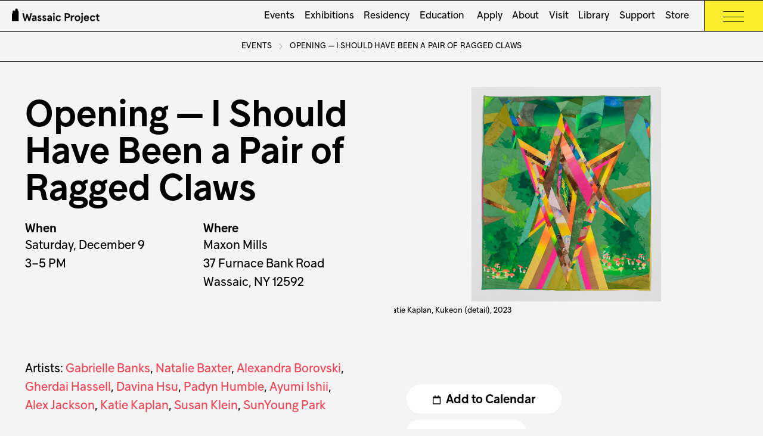

--- FILE ---
content_type: text/html
request_url: https://www.wassaicproject.org/events/i-should-have-been-a-pair-of-ragged-claws-opening
body_size: 14044
content:
<!DOCTYPE html><!-- Last Published: Fri Jan 16 2026 21:06:12 GMT+0000 (Coordinated Universal Time) --><html data-wf-domain="www.wassaicproject.org" data-wf-page="653e973cff1ed3134d9ce61e" data-wf-site="6081fb84e57d34666a8cbdc0" lang="en" data-wf-collection="653e973cff1ed3134d9ce5db" data-wf-item-slug="i-should-have-been-a-pair-of-ragged-claws-opening"><head><meta charset="utf-8"/><title>Opening — I Should Have Been a Pair of Ragged Claws</title><meta content="Opening — I Should Have Been a Pair of Ragged Claws" property="og:title"/><meta content="https://cdn.prod.website-files.com/60830ce4ff688682af02bb47/6514e11658a4c00898498c3f_wassaic-project-artist-katie-kaplan-kukeon.jpeg" property="og:image"/><meta content="Opening — I Should Have Been a Pair of Ragged Claws" property="twitter:title"/><meta content="https://cdn.prod.website-files.com/60830ce4ff688682af02bb47/6514e11658a4c00898498c3f_wassaic-project-artist-katie-kaplan-kukeon.jpeg" property="twitter:image"/><meta content="width=device-width, initial-scale=1" name="viewport"/><link href="https://cdn.prod.website-files.com/6081fb84e57d34666a8cbdc0/css/wassaicproject.webflow.shared.921d99aca.min.css" rel="stylesheet" type="text/css" integrity="sha384-kh2ZrKdaQmAS+ab5BbTmBICfOeIqXvNgP4peU8/M7oeNCngkfYeGc3+2O8UfpPo9" crossorigin="anonymous"/><script type="text/javascript">!function(o,c){var n=c.documentElement,t=" w-mod-";n.className+=t+"js",("ontouchstart"in o||o.DocumentTouch&&c instanceof DocumentTouch)&&(n.className+=t+"touch")}(window,document);</script><link href="https://cdn.prod.website-files.com/6081fb84e57d34666a8cbdc0/62ed7b6a1238cbef9277e18a_favicon-32x32.png" rel="shortcut icon" type="image/x-icon"/><link href="https://cdn.prod.website-files.com/6081fb84e57d34666a8cbdc0/62ed72e3ba8ea79da1999c72_favicon.ico" rel="apple-touch-icon"/><link href="https://www.wassaicproject.org/events/i-should-have-been-a-pair-of-ragged-claws-opening" rel="canonical"/><script async="" src="https://www.googletagmanager.com/gtag/js?id=G-0KHB1ZSW6R"></script><script type="text/javascript">window.dataLayer = window.dataLayer || [];function gtag(){dataLayer.push(arguments);}gtag('set', 'developer_id.dZGVlNj', true);gtag('js', new Date());gtag('config', 'G-0KHB1ZSW6R');</script><style>
body {
  font-size: calc(.5vw + .9em);
}
  
@media only screen and (max-width: 991px) {
  body {
    font-size: 20px;
  }
}  
</style>

<script>
  window.addEventListener('load', function() {
    // Your prefetching script here
  
  // Check network speed and set prefetching
  if (navigator.connection) {
    var speed = navigator.connection.downlink;
    if (speed >= 10) { // Fast connection (>= 10 Mbps)
      var links = document.getElementsByTagName('link');
      for (var i = 0; i < links.length; i++) {
        if ((links[i].rel === 'stylesheet' || links[i].rel === 'preload') && !links[i].hasAttribute('prefetch')) {
          links[i].setAttribute('prefetch', links[i].href);
        }
      }
      var images = document.getElementsByTagName('img');
      for (var i = 0; i < images.length; i++) {
        if (!images[i].hasAttribute('prefetch')) {
          images[i].setAttribute('prefetch', images[i].src);
        }
      }
    } else { // Slow connection (< 10 Mbps)
      // Remove prefetching from relevant links and images
      var links = document.querySelectorAll('link[prefetch]');
      for (var i = 0; i < links.length; i++) {
        links[i].removeAttribute('prefetch');
      }
      var images = document.querySelectorAll('img[prefetch]');
      for (var i = 0; i < images.length; i++) {
        images[i].removeAttribute('prefetch');
      }
    }
  }
    });
</script><link rel="stylesheet" href="https://unpkg.com/swiper/swiper-bundle.min.css" />

<!-- Sygnal Attributes 5 | HTML --> 
<link rel="stylesheet" href="https://cdn.jsdelivr.net/gh/sygnaltech/webflow-util@5.6.0/dist/css/webflow-html.css"> 
<script defer src="https://cdn.jsdelivr.net/gh/sygnaltech/webflow-util@5.6.0/dist/nocode/webflow-html.js"></script><script type="text/javascript">window.__WEBFLOW_CURRENCY_SETTINGS = {"currencyCode":"USD","symbol":"$","decimal":".","fractionDigits":2,"group":",","template":"{{wf {\"path\":\"symbol\",\"type\":\"PlainText\"} }} {{wf {\"path\":\"amount\",\"type\":\"CommercePrice\"} }} {{wf {\"path\":\"currencyCode\",\"type\":\"PlainText\"} }}","hideDecimalForWholeNumbers":false};</script></head><body><nav bind="8916116b-e7f4-1a45-952d-f0173101b2eb" class="navbar"><div bind="8916116b-e7f4-1a45-952d-f0173101b2ec" class="w-layout-grid navbar-grid"><div bind="8916116b-e7f4-1a45-952d-f0173101b2ed" id="w-node-_8916116b-e7f4-1a45-952d-f0173101b2ed-3101b2eb" class="navbar-section square"><a aria-label="Wassaic Project Logo" bind="8916116b-e7f4-1a45-952d-f0173101b2ee" href="/" class="link-block-2 w-inline-block"><div class="mill-logo-wrapper"><img src="https://cdn.prod.website-files.com/6081fb84e57d34666a8cbdc0/60820131f399bdc3f18abf09_wassaic-project-logo-horizontal-digital-black.png" loading="lazy" bind="8916116b-e7f4-1a45-952d-f0173101b2ef" alt="Our logo in black. A small icon of Maxon Mills on the left, &quot;Wassaic Project&quot; on the right." sizes="(max-width: 479px) 93vw, (max-width: 767px) 96vw, (max-width: 2577px) 97vw, 2500px" srcset="https://cdn.prod.website-files.com/6081fb84e57d34666a8cbdc0/60820131f399bdc3f18abf09_wassaic-project-logo-horizontal-digital-black-p-500.png 500w, https://cdn.prod.website-files.com/6081fb84e57d34666a8cbdc0/60820131f399bdc3f18abf09_wassaic-project-logo-horizontal-digital-black-p-800.png 800w, https://cdn.prod.website-files.com/6081fb84e57d34666a8cbdc0/60820131f399bdc3f18abf09_wassaic-project-logo-horizontal-digital-black-p-1080.png 1080w, https://cdn.prod.website-files.com/6081fb84e57d34666a8cbdc0/60820131f399bdc3f18abf09_wassaic-project-logo-horizontal-digital-black-p-1600.png 1600w, https://cdn.prod.website-files.com/6081fb84e57d34666a8cbdc0/60820131f399bdc3f18abf09_wassaic-project-logo-horizontal-digital-black-p-2000.png 2000w, https://cdn.prod.website-files.com/6081fb84e57d34666a8cbdc0/60820131f399bdc3f18abf09_wassaic-project-logo-horizontal-digital-black.png 2500w" class="mill-logo"/></div><div><img src="https://cdn.prod.website-files.com/6081fb84e57d34666a8cbdc0/62301df05515ad6b552c9794_mill-logo.svg" loading="lazy" alt="" class="hidden-on-desktop"/></div></a><link rel="prefetch" href="/"/></div><div bind="8916116b-e7f4-1a45-952d-f0173101b2f0" id="w-node-_4f6f2561-8bd9-2006-9f61-f7d7c87bc792-3101b2eb" class="navbar-section"><a href="/" class="hidden-on-desktop no-underline-link w-inline-block"><h5>Wassaic Project</h5></a><div bind="8916116b-e7f4-1a45-952d-f0173101b2f6" class="nav-menu"><a bind="8916116b-e7f4-1a45-952d-f0173101b2f9" href="/events" class="nav-link">Events</a><link rel="prefetch" href="/events"/><a bind="81367b66-9c1b-8812-1071-7d65f321579f" href="/exhibitions" class="nav-link">Exhibitions</a><link rel="prefetch" href="/exhibitions"/><a bind="8916116b-e7f4-1a45-952d-f0173101b2fd" href="/residency" class="nav-link">Residency</a><link rel="prefetch" href="/residency"/><a bind="8916116b-e7f4-1a45-952d-f0173101b2fb" href="/education" class="nav-link">Education</a><link rel="prefetch" href="/education"/><a bind="8916116b-e7f4-1a45-952d-f0173101b2fb" href="/apply" class="nav-link"> Apply</a><link rel="prefetch" href="/apply"/><a bind="8916116b-e7f4-1a45-952d-f0173101b2ff" href="/about" class="nav-link">About</a><link rel="prefetch" href="/about"/><a bind="8916116b-e7f4-1a45-952d-f0173101b2ff" href="/visit" class="nav-link">Visit</a><link rel="prefetch" href="/visit"/><a bind="8916116b-e7f4-1a45-952d-f0173101b303" href="/library" class="nav-link">Library</a><link rel="prefetch" href="/library"/><a bind="8916116b-e7f4-1a45-952d-f0173101b305" href="/support" class="nav-link">Support</a><link rel="prefetch" href="/support"/><a bind="8916116b-e7f4-1a45-952d-f0173101b305" href="https://store.wassaicproject.org/" target="_blank" class="nav-link">Store</a><link rel="prefetch" href="https://store.wassaicproject.org/"/></div></div><div bind="8916116b-e7f4-1a45-952d-f0173101b30a" id="w-node-_03e08ea9-cfe8-2844-f8c8-7a3539d552d5-3101b2eb" data-w-id="03e08ea9-cfe8-2844-f8c8-7a3539d552d5" class="hamburger-navbar-section yellow"><div bind="8916116b-e7f4-1a45-952d-f0173101b30b" class="menu-button"><img src="https://cdn.prod.website-files.com/6081fb84e57d34666a8cbdc0/623018c5dfe1619fe18d7757_Hamburger.svg" loading="lazy" data-w-id="03e08ea9-cfe8-2844-f8c8-7a3539d552d9" bind="8916116b-e7f4-1a45-952d-f0173101b30c" alt="" class="hamburger"/><img src="https://cdn.prod.website-files.com/6081fb84e57d34666a8cbdc0/66315ff233429959569ced0d_nav-close-button.svg" loading="lazy" data-w-id="81a4eab0-8f0d-f7f4-56ee-f858d824514d" bind="8916116b-e7f4-1a45-952d-f0173101b30c" alt="" class="close-nav"/></div></div></div><div bind="d131c3bc-ee80-9b61-1408-759953e83fd4" class="expanded-nav yellow"><div bind="d131c3bc-ee80-9b61-1408-759953e83fd5" class="w-layout-grid expanded-nav-grid"><div bind="d131c3bc-ee80-9b61-1408-759953e83fd6" id="w-node-d131c3bc-ee80-9b61-1408-759953e83fd6-3101b2eb"><div bind="d131c3bc-ee80-9b61-1408-759953e83fd7" id="w-node-d131c3bc-ee80-9b61-1408-759953e83fd7-3101b2eb" class="text-block"><a href="/events" bind="d131c3bc-ee80-9b61-1408-759953e83fd8" class="plain-text-link"><strong bind="d131c3bc-ee80-9b61-1408-759953e83fd9">Events</strong><br/></a><a href="/events" bind="d131c3bc-ee80-9b61-1408-759953e83fdc" class="plain-text-link">Upcoming</a><br/><a href="https://www.wassaicproject.org/events#past" bind="d131c3bc-ee80-9b61-1408-759953e83fdf" class="plain-text-link">Past</a></div></div><div bind="d131c3bc-ee80-9b61-1408-759953e83ff0" id="w-node-d131c3bc-ee80-9b61-1408-759953e83ff0-3101b2eb"><div class="w-richtext"><p><a href="https://www.wassaicproject.org/exhibitions" class="plain-text-link"><strong>Exhibitions</strong></a><a href="https://www.wassaicproject.org/exhibitions" class="plain-text-link"><br/>On View and Upcoming</a><br/><a href="https://www.wassaicproject.org/apply" class="plain-text-link">Apply</a><br/><a href="https://www.wassaicproject.org/public-art" class="plain-text-link">Public Art</a><br/><a href="https://www.wassaicproject.org/exhibitions#past" class="plain-text-link">Past Exhibitions</a><br/><a href="https://www.wassaicproject.org/apply/maxon-mills-by-floor" class="plain-text-link">Maxon Mills by Floor</a><br/><a href="https://www.wassaicproject.org/apply/summer-exhibition-faq" class="plain-text-link">FAQ</a></p></div></div><div bind="d131c3bc-ee80-9b61-1408-759953e83ffd" id="w-node-d131c3bc-ee80-9b61-1408-759953e83ffd-3101b2eb"><div bind="d131c3bc-ee80-9b61-1408-759953e83ffe" class="text-block"><a href="/education" bind="8b823f53-116d-4e0a-6c89-32a6d1949e82" class="plain-text-link"><strong bind="1ab158dd-9d22-263f-93d6-477a2ad08b10">Education</strong></a><br/><a href="/education/after-school-programs" class="plain-text-link">After-School Programs</a><br/><a href="/education/summer-camps" class="plain-text-link">Summer Camps</a><br/><a href="/education/classrooms" class="plain-text-link">Classrooms<br/>‍</a><a href="/education/curricula" class="plain-text-link">Curricula</a><br/><a href="https://store.wassaicproject.org/products/art-at-home-workbook" class="plain-text-link">Workbook<br/>‍</a><a href="https://www.wassaicproject.org/education#online-lessons" class="plain-text-link">Online Lessons</a></div></div><div bind="d131c3bc-ee80-9b61-1408-759953e8400a" id="w-node-d131c3bc-ee80-9b61-1408-759953e8400a-3101b2eb"><div bind="d131c3bc-ee80-9b61-1408-759953e83ffe" class="text-block"><a href="/residency" bind="8b823f53-116d-4e0a-6c89-32a6d1949e82" class="plain-text-link"><strong bind="1ab158dd-9d22-263f-93d6-477a2ad08b10">Residency</strong></a><br/><a href="/apply" class="plain-text-link">Apply</a><br/><a href="/residency/summer-residency" class="plain-text-link">Summer Residency</a><br/><a href="/residency/winter-residency" class="plain-text-link">Winter Residency</a><br/><a href="/residency/family-residency" class="plain-text-link">Family Residency</a><br/><a href="/residency/print-editions" class="plain-text-link">Print Editions</a><br/><a href="/residency/studio-visits" class="plain-text-link">Studio Visits</a></div></div><div bind="d131c3bc-ee80-9b61-1408-759953e84062" id="w-node-d131c3bc-ee80-9b61-1408-759953e84062-3101b2eb"><div bind="d131c3bc-ee80-9b61-1408-759953e84063" id="w-node-d131c3bc-ee80-9b61-1408-759953e84063-3101b2eb" class="text-block"><br/><a href="/residency/studios" class="plain-text-link">Studios</a><br/>‍<a href="/residency/houses" class="plain-text-link">Houses</a><br/><a href="/residency/facilities" class="plain-text-link">Facilities‍</a><br/><a href="/residency/review-panel" class="plain-text-link">Review Panel</a><br/><a href="/apply/residency-faq" class="plain-text-link">FAQ</a></div></div><div bind="d131c3bc-ee80-9b61-1408-759953e8401b" id="w-node-d131c3bc-ee80-9b61-1408-759953e8401b-3101b2eb"><div bind="d131c3bc-ee80-9b61-1408-759953e8401c" id="w-node-d131c3bc-ee80-9b61-1408-759953e8401c-3101b2eb" class="text-block"><a href="/about" bind="6ad89074-f752-da13-6c07-b8e64af1e0e5" class="plain-text-link"><strong bind="c8e3cd27-52b0-7770-a8da-a55378998419">About</strong>‍</a><a href="/about/mission" class="plain-text-link"><br/>Mission, Vision, Values</a><br/><a href="/about/the-hamlet-of-wassaic" class="plain-text-link">The Hamlet of Wassaic</a><a href="https://www.wassaicproject.org/about#who-we-are" class="plain-text-link"><br/>Who We Are</a><br/></div></div><div bind="d131c3bc-ee80-9b61-1408-759953e8402a" id="w-node-d131c3bc-ee80-9b61-1408-759953e8402a-3101b2eb"><div bind="d131c3bc-ee80-9b61-1408-759953e8402b" id="w-node-d131c3bc-ee80-9b61-1408-759953e8402b-3101b2eb" class="text-block"><a href="https://store.wassaicproject.org/" bind="7984aa8a-87fe-85e9-dbec-677709101e3b" class="plain-text-link"><strong bind="69da5cbb-57c1-7360-e275-b814f746b229">Store</strong></a><strong bind="5d0f1a44-8e46-8796-d632-7ddea23b0b1b"><br/>‍</strong><a href="https://store.wassaicproject.org/collections/store-works-for-sale" bind="74f5bbc2-a12a-a918-4174-8d67ab7802e6" class="plain-text-link">Works for Sale</a><br/><a href="https://store.wassaicproject.org/collections/print-editions" class="plain-text-link">Print Editions</a><br/><a href="https://store.wassaicproject.org/collections/publications" class="plain-text-link">Publications</a><br/><a href="https://store.wassaicproject.org/collections/merch" bind="d76655dc-e460-b86b-58a1-45c082542c65" class="plain-text-link">Merch</a></div></div><div bind="d131c3bc-ee80-9b61-1408-759953e84035" id="w-node-d131c3bc-ee80-9b61-1408-759953e84035-3101b2eb"><div bind="d131c3bc-ee80-9b61-1408-759953e84036" id="w-node-d131c3bc-ee80-9b61-1408-759953e84036-3101b2eb" class="text-block"><a href="/library" bind="6427b030-1832-55b0-3998-af9fe4183b97" class="plain-text-link"><strong bind="de988194-a549-04f4-c168-6aef5c092546">Library</strong></a><br/><a href="https://wassaicproject.org/library#interviews" class="plain-text-link">Interviews</a><br/><a href="https://wassaicproject.org/library#artists" class="plain-text-link">Artists<br/></a><a href="https://wassaicproject.org/library#ephemera" class="plain-text-link">Ephemera</a></div></div><div bind="f795858e-a907-567f-0388-a76d46d799fc" id="w-node-f795858e-a907-567f-0388-a76d46d799fc-3101b2eb"><div bind="d131c3bc-ee80-9b61-1408-759953e8401c" class="text-block"><a href="/visit" bind="6ad89074-f752-da13-6c07-b8e64af1e0e5" class="plain-text-link"><strong bind="c8e3cd27-52b0-7770-a8da-a55378998419">Visit</strong></a><a href="https://www.wassaicproject.org/visit#hours" class="plain-text-link"><br/>Hours</a><br/><a href="https://www.wassaicproject.org/visit#getting-here" class="plain-text-link">Getting Here</a><a href="https://www.wassaicproject.org/visit#while-here" class="plain-text-link"><br/>While Here</a><br/><a href="https://www.wassaicproject.org/visit#local-recs" class="plain-text-link">Local Recommendations</a><br/></div></div><div bind="d131c3bc-ee80-9b61-1408-759953e84045" id="w-node-d131c3bc-ee80-9b61-1408-759953e84045-3101b2eb"><div bind="d131c3bc-ee80-9b61-1408-759953e84046" id="w-node-d131c3bc-ee80-9b61-1408-759953e84046-3101b2eb" class="text-block"><a href="/support" bind="2c9df61c-97c7-3c67-b234-dffc1afbf45c" class="plain-text-link"><strong bind="6e82f949-a2a8-5ce0-cc3c-72eea2390510">Support</strong></a><strong bind="36d66664-3118-18f9-5393-73614491507a"><br/>‍</strong><a href="https://www.wassaicproject.org/donate" bind="dfff2374-d36b-2dda-3e33-b82dd86ab9ce" class="plain-text-link">Donate</a><br/><a href="/support/planned-giving" bind="dfd38b8b-1ef8-5e99-14ba-1f03e605eb91" class="plain-text-link">Planned Giving</a><a href="https://wassaicproject.webflow.io/support#seeking-funding" bind="a5151e32-f527-382d-7313-6365717a353d" class="plain-text-link"><br/></a><a href="https://wassaicproject.org/support#benefits" bind="9dfc56fd-a24a-6e40-fdb0-c8fb1ad185ef" class="plain-text-link">Benefits</a><br/><a href="https://wassaicproject.org/support#supporters" bind="dab43a41-419a-1bcd-35b4-f0e6f65106c5" class="plain-text-link">Supporters</a><br/></div></div></div><div bind="d131c3bc-ee80-9b61-1408-759953e8406f" class="w-layout-grid mobile-nav-grid"><div bind="74cbdbfb-58cb-56a9-3b6d-d758c5d2b465" class="mobile-subnav-wrapper"><div bind="74cbdbfb-58cb-56a9-3b6d-d758c5d2b466" id="w-node-_74cbdbfb-58cb-56a9-3b6d-d758c5d2b466-3101b2eb" class="bold-link"><div bind="74cbdbfb-58cb-56a9-3b6d-d758c5d2b467" class="_1-2em"><a href="/events" bind="74cbdbfb-58cb-56a9-3b6d-d758c5d2b468" class="no-underline-link"><strong bind="74cbdbfb-58cb-56a9-3b6d-d758c5d2b469" class="bold-link">Events</strong></a></div></div><img src="https://cdn.prod.website-files.com/6081fb84e57d34666a8cbdc0/629e55fd8c4d58046c1a069c_Carousel%20Arrow%20Down.svg" loading="lazy" data-w-id="74cbdbfb-58cb-56a9-3b6d-d758c5d2b46c" id="w-node-_74cbdbfb-58cb-56a9-3b6d-d758c5d2b46c-3101b2eb" alt="" bind="74cbdbfb-58cb-56a9-3b6d-d758c5d2b46c" class="open-mobile-subnav"/><img src="https://cdn.prod.website-files.com/6081fb84e57d34666a8cbdc0/629e560a510c241904053338_Carousel%20Arrow%20Up.svg" loading="lazy" data-w-id="74cbdbfb-58cb-56a9-3b6d-d758c5d2b46d" id="w-node-_74cbdbfb-58cb-56a9-3b6d-d758c5d2b46d-3101b2eb" alt="" bind="74cbdbfb-58cb-56a9-3b6d-d758c5d2b46d" class="close-mobile-subnav"/><div bind="74cbdbfb-58cb-56a9-3b6d-d758c5d2b46e" id="w-node-_74cbdbfb-58cb-56a9-3b6d-d758c5d2b46e-3101b2eb" class="mobile-subnav"><div bind="74cbdbfb-58cb-56a9-3b6d-d758c5d2b46f" id="w-node-_74cbdbfb-58cb-56a9-3b6d-d758c5d2b46f-3101b2eb" class="mobile-subnav-list"><a href="/events" bind="623ee250-0210-cfd1-4736-448232412b23" class="plain-text-link">Upcoming</a>‍<a href="https://www.wassaicproject.org/events#past" bind="bcd9beb1-1b22-41ae-0f4e-94200004fd45" class="plain-text-link"><br/>Past</a><em bind="74cbdbfb-58cb-56a9-3b6d-d758c5d2b476"><br/></em></div></div></div><div bind="b8e00fac-c069-abe4-028c-29897b5eae79" class="mobile-subnav-wrapper"><div bind="d131c3bc-ee80-9b61-1408-759953e84089" id="w-node-d131c3bc-ee80-9b61-1408-759953e84089-3101b2eb" class="bold-link"><div bind="d131c3bc-ee80-9b61-1408-759953e8408a" class="_1-2em"><a href="/exhibitions" bind="d131c3bc-ee80-9b61-1408-759953e8408b" class="no-underline-link"><strong bind="d131c3bc-ee80-9b61-1408-759953e8408c" class="bold-link">Exhibitions</strong></a></div></div><img src="https://cdn.prod.website-files.com/6081fb84e57d34666a8cbdc0/629e55fd8c4d58046c1a069c_Carousel%20Arrow%20Down.svg" loading="lazy" data-w-id="d131c3bc-ee80-9b61-1408-759953e8408f" id="w-node-d131c3bc-ee80-9b61-1408-759953e8408f-3101b2eb" alt="" bind="d131c3bc-ee80-9b61-1408-759953e8408f" class="open-mobile-subnav"/><img src="https://cdn.prod.website-files.com/6081fb84e57d34666a8cbdc0/629e560a510c241904053338_Carousel%20Arrow%20Up.svg" loading="lazy" data-w-id="d131c3bc-ee80-9b61-1408-759953e84090" id="w-node-d131c3bc-ee80-9b61-1408-759953e84090-3101b2eb" alt="" bind="d131c3bc-ee80-9b61-1408-759953e84090" class="close-mobile-subnav"/><div bind="d131c3bc-ee80-9b61-1408-759953e84091" id="w-node-d131c3bc-ee80-9b61-1408-759953e84091-3101b2eb" class="mobile-subnav"><div class="mobile-subnav-list w-richtext"><p><a href="https://www.wassaicproject.org/exhibitions" class="plain-text-link">On View and Upcoming</a><br/><a href="https://www.wassaicproject.org/apply" class="plain-text-link">Apply</a><br/><a href="https://www.wassaicproject.org/public-art" class="plain-text-link">Public Art</a><br/><a href="https://www.wassaicproject.org/exhibitions#past" class="plain-text-link">Past Exhibitions</a><br/><a href="https://www.wassaicproject.org/apply/maxon-mills-by-floor" class="plain-text-link">Maxon Mills by Floor</a><br/><a href="https://www.wassaicproject.org/apply/summer-exhibition-faq" class="plain-text-link">FAQ</a></p></div></div></div><div bind="4e9b21c1-230b-71d4-a4d6-4b6d905af7b1" class="mobile-subnav-wrapper"><div bind="4e9b21c1-230b-71d4-a4d6-4b6d905af7b2" id="w-node-_4e9b21c1-230b-71d4-a4d6-4b6d905af7b2-3101b2eb" class="bold-link"><div bind="4e9b21c1-230b-71d4-a4d6-4b6d905af7b3" class="_1-2em"><a href="/residency" bind="4e9b21c1-230b-71d4-a4d6-4b6d905af7b4" class="no-underline-link"><strong bind="4e9b21c1-230b-71d4-a4d6-4b6d905af7b5" class="bold-link">Residency</strong></a></div></div><img src="https://cdn.prod.website-files.com/6081fb84e57d34666a8cbdc0/629e55fd8c4d58046c1a069c_Carousel%20Arrow%20Down.svg" loading="lazy" data-w-id="4e9b21c1-230b-71d4-a4d6-4b6d905af7b8" id="w-node-_4e9b21c1-230b-71d4-a4d6-4b6d905af7b8-3101b2eb" alt="" bind="4e9b21c1-230b-71d4-a4d6-4b6d905af7b8" class="open-mobile-subnav"/><img src="https://cdn.prod.website-files.com/6081fb84e57d34666a8cbdc0/629e560a510c241904053338_Carousel%20Arrow%20Up.svg" loading="lazy" data-w-id="4e9b21c1-230b-71d4-a4d6-4b6d905af7b9" id="w-node-_4e9b21c1-230b-71d4-a4d6-4b6d905af7b9-3101b2eb" alt="" bind="4e9b21c1-230b-71d4-a4d6-4b6d905af7b9" class="close-mobile-subnav"/><div bind="4e9b21c1-230b-71d4-a4d6-4b6d905af7ba" id="w-node-_4e9b21c1-230b-71d4-a4d6-4b6d905af7ba-3101b2eb" class="mobile-subnav"><div bind="4e9b21c1-230b-71d4-a4d6-4b6d905af7bb" class="mobile-subnav-list"><a href="/apply" class="plain-text-link">Apply‍</a><br/><a href="/residency/summer-residency" class="plain-text-link">Summer Residency‍</a><br/><a href="/residency/winter-residency" class="plain-text-link">Winter Residency‍</a><br/><a href="/residency/family-residency" class="plain-text-link">Family Residency‍</a><br/><a href="/residency/print-editions" class="plain-text-link">Print Editions‍</a><br/><a href="/residency/studio-visits" class="plain-text-link">Studio Visits</a><br/><a href="/residency/studios" class="plain-text-link">Studios</a><br/>‍<a href="/residency/houses" class="plain-text-link">Houses</a><br/><a href="/residency/facilities" class="plain-text-link">Facilities‍</a><br/><a href="/residency/review-panel" class="plain-text-link">Review Panel</a><br/><a href="/apply/residency-faq" class="plain-text-link">FAQ</a></div></div></div><div bind="9b202ac1-62fc-390f-9e31-b72d0889e120" class="mobile-subnav-wrapper"><div bind="9b202ac1-62fc-390f-9e31-b72d0889e121" id="w-node-_9b202ac1-62fc-390f-9e31-b72d0889e121-3101b2eb" class="bold-link"><div bind="9b202ac1-62fc-390f-9e31-b72d0889e122" class="_1-2em"><a href="/education" bind="9b202ac1-62fc-390f-9e31-b72d0889e123" class="no-underline-link"><strong bind="9b202ac1-62fc-390f-9e31-b72d0889e124" class="bold-link">Education</strong></a></div></div><img src="https://cdn.prod.website-files.com/6081fb84e57d34666a8cbdc0/629e55fd8c4d58046c1a069c_Carousel%20Arrow%20Down.svg" loading="lazy" data-w-id="9b202ac1-62fc-390f-9e31-b72d0889e127" id="w-node-_9b202ac1-62fc-390f-9e31-b72d0889e127-3101b2eb" alt="" bind="9b202ac1-62fc-390f-9e31-b72d0889e127" class="open-mobile-subnav"/><img src="https://cdn.prod.website-files.com/6081fb84e57d34666a8cbdc0/629e560a510c241904053338_Carousel%20Arrow%20Up.svg" loading="lazy" data-w-id="9b202ac1-62fc-390f-9e31-b72d0889e128" id="w-node-_9b202ac1-62fc-390f-9e31-b72d0889e128-3101b2eb" alt="" bind="9b202ac1-62fc-390f-9e31-b72d0889e128" class="close-mobile-subnav"/><div id="w-node-_96e06a05-66e1-3e1d-08bc-cccef4552829-3101b2eb" class="mobile-subnav"><div bind="9b202ac1-62fc-390f-9e31-b72d0889e129" class="mobile-subnav-list"><a href="/education/after-school-programs" class="plain-text-link">After-School Programs</a>‍<br/>‍<a href="/education/summer-camps" class="plain-text-link">Summer Camps</a>‍<br/>‍<a href="/education/classrooms" class="plain-text-link">Classrooms<br/>‍</a><a href="/education/curricula" class="plain-text-link">Curricula</a>‍<br/>‍<a href="https://store.wassaicproject.org/products/art-at-home-workbook" class="plain-text-link">Workbook<br/>‍</a><a href="https://www.wassaicproject.org/education#online-lessons" class="plain-text-link">Online Lessons</a></div></div></div><div bind="1b559cc2-1d72-cb5d-c08a-a09319478587" class="mobile-subnav-wrapper"><div bind="1b559cc2-1d72-cb5d-c08a-a09319478588" id="w-node-_1b559cc2-1d72-cb5d-c08a-a09319478588-3101b2eb" class="bold-link"><div bind="1b559cc2-1d72-cb5d-c08a-a09319478589" class="_1-2em"><a href="/about" bind="1b559cc2-1d72-cb5d-c08a-a0931947858a" class="no-underline-link"><strong bind="1b559cc2-1d72-cb5d-c08a-a0931947858b" class="bold-link">About</strong></a></div></div><img src="https://cdn.prod.website-files.com/6081fb84e57d34666a8cbdc0/629e55fd8c4d58046c1a069c_Carousel%20Arrow%20Down.svg" loading="lazy" data-w-id="1b559cc2-1d72-cb5d-c08a-a0931947858e" id="w-node-_1b559cc2-1d72-cb5d-c08a-a0931947858e-3101b2eb" alt="" bind="1b559cc2-1d72-cb5d-c08a-a0931947858e" class="open-mobile-subnav"/><img src="https://cdn.prod.website-files.com/6081fb84e57d34666a8cbdc0/629e560a510c241904053338_Carousel%20Arrow%20Up.svg" loading="lazy" data-w-id="1b559cc2-1d72-cb5d-c08a-a0931947858f" id="w-node-_1b559cc2-1d72-cb5d-c08a-a0931947858f-3101b2eb" alt="" bind="1b559cc2-1d72-cb5d-c08a-a0931947858f" class="close-mobile-subnav"/><div bind="1b559cc2-1d72-cb5d-c08a-a09319478590" id="w-node-_1b559cc2-1d72-cb5d-c08a-a09319478590-3101b2eb" class="mobile-subnav"><div bind="1b559cc2-1d72-cb5d-c08a-a09319478591" id="w-node-_1b559cc2-1d72-cb5d-c08a-a09319478591-3101b2eb" class="mobile-subnav-list"><a href="/about/mission" class="plain-text-link">Mission, Vision, Values</a><br/><a href="/about/the-hamlet-of-wassaic" class="plain-text-link">The Hamlet of Wassaic</a><br/><a href="https://www.wassaicproject.org/about#who-we-are" class="plain-text-link">Who We Are</a><br/></div></div></div><div bind="9b01b714-5803-6946-c1a3-bccc4c67829a" class="mobile-subnav-wrapper"><div bind="9b01b714-5803-6946-c1a3-bccc4c67829b" id="w-node-_7c7ad39d-03e4-fc74-df4b-25993a4f3bb0-3101b2eb" class="bold-link"><div bind="9b01b714-5803-6946-c1a3-bccc4c67829c" class="_1-2em"><a href="/visit" bind="9b01b714-5803-6946-c1a3-bccc4c67829d" class="no-underline-link"><strong bind="9b01b714-5803-6946-c1a3-bccc4c67829e" class="bold-link">Visit</strong></a></div></div><img src="https://cdn.prod.website-files.com/6081fb84e57d34666a8cbdc0/629e55fd8c4d58046c1a069c_Carousel%20Arrow%20Down.svg" loading="lazy" data-w-id="7c7ad39d-03e4-fc74-df4b-25993a4f3bb6" id="w-node-_7c7ad39d-03e4-fc74-df4b-25993a4f3bb6-3101b2eb" alt="" bind="9b01b714-5803-6946-c1a3-bccc4c6782a1" class="open-mobile-subnav"/><img src="https://cdn.prod.website-files.com/6081fb84e57d34666a8cbdc0/629e560a510c241904053338_Carousel%20Arrow%20Up.svg" loading="lazy" data-w-id="7c7ad39d-03e4-fc74-df4b-25993a4f3bb7" id="w-node-_7c7ad39d-03e4-fc74-df4b-25993a4f3bb7-3101b2eb" alt="" bind="9b01b714-5803-6946-c1a3-bccc4c6782a2" class="close-mobile-subnav"/><div id="w-node-e126af59-1f2f-75e5-b766-6981866b5adc-3101b2eb" class="mobile-subnav"><div bind="9b01b714-5803-6946-c1a3-bccc4c6782a3" class="mobile-subnav-list"><a href="https://www.wassaicproject.org/visit#hours" class="plain-text-link">Hours</a>‍<br/>‍<a href="https://www.wassaicproject.org/visit#getting-here" class="plain-text-link">Getting Here</a><a href="https://www.wassaicproject.org/visit#while-here" class="plain-text-link"><br/>While Here<br/>‍</a>‍<a href="https://www.wassaicproject.org/visit#local-recs" class="plain-text-link">Local Recs</a></div></div></div><div bind="6c438de7-d58d-8fb6-f160-8dbd4cc767b6" class="mobile-subnav-wrapper"><div bind="6c438de7-d58d-8fb6-f160-8dbd4cc767b7" id="w-node-_6c438de7-d58d-8fb6-f160-8dbd4cc767b7-3101b2eb" class="bold-link"><div bind="6c438de7-d58d-8fb6-f160-8dbd4cc767b8" class="_1-2em"><a href="/library" bind="6c438de7-d58d-8fb6-f160-8dbd4cc767b9" class="no-underline-link"><strong bind="6c438de7-d58d-8fb6-f160-8dbd4cc767ba" class="bold-link">Library</strong></a></div></div><img src="https://cdn.prod.website-files.com/6081fb84e57d34666a8cbdc0/629e55fd8c4d58046c1a069c_Carousel%20Arrow%20Down.svg" loading="lazy" data-w-id="6c438de7-d58d-8fb6-f160-8dbd4cc767bd" id="w-node-_6c438de7-d58d-8fb6-f160-8dbd4cc767bd-3101b2eb" alt="" bind="6c438de7-d58d-8fb6-f160-8dbd4cc767bd" class="open-mobile-subnav"/><img src="https://cdn.prod.website-files.com/6081fb84e57d34666a8cbdc0/629e560a510c241904053338_Carousel%20Arrow%20Up.svg" loading="lazy" data-w-id="6c438de7-d58d-8fb6-f160-8dbd4cc767be" id="w-node-_6c438de7-d58d-8fb6-f160-8dbd4cc767be-3101b2eb" alt="" bind="6c438de7-d58d-8fb6-f160-8dbd4cc767be" class="close-mobile-subnav"/><div bind="6c438de7-d58d-8fb6-f160-8dbd4cc767bf" id="w-node-_6c438de7-d58d-8fb6-f160-8dbd4cc767bf-3101b2eb" class="mobile-subnav"><div bind="6c438de7-d58d-8fb6-f160-8dbd4cc767c0" id="w-node-_6c438de7-d58d-8fb6-f160-8dbd4cc767c0-3101b2eb" class="mobile-subnav-list"><a href="https://www.wassaicproject.org/library#interviews" class="plain-text-link">Interviews</a><br/><a href="https://www.wassaicproject.org/library#artists" class="plain-text-link">Artists</a><br/><a href="https://www.wassaicproject.org/library#ephemera" class="plain-text-link">Ephemera</a></div></div></div><div bind="d2295de7-ad04-d41c-3f14-766b5b9dc6df" class="mobile-subnav-wrapper"><div bind="d2295de7-ad04-d41c-3f14-766b5b9dc6e0" id="w-node-d2295de7-ad04-d41c-3f14-766b5b9dc6e0-3101b2eb" class="bold-link"><div bind="d2295de7-ad04-d41c-3f14-766b5b9dc6e1" class="_1-2em"><a href="/support" bind="d2295de7-ad04-d41c-3f14-766b5b9dc6e2" class="no-underline-link"><strong bind="d2295de7-ad04-d41c-3f14-766b5b9dc6e3" class="bold-link">Support</strong></a></div></div><img src="https://cdn.prod.website-files.com/6081fb84e57d34666a8cbdc0/629e55fd8c4d58046c1a069c_Carousel%20Arrow%20Down.svg" loading="lazy" data-w-id="d2295de7-ad04-d41c-3f14-766b5b9dc6e6" id="w-node-d2295de7-ad04-d41c-3f14-766b5b9dc6e6-3101b2eb" alt="" bind="d2295de7-ad04-d41c-3f14-766b5b9dc6e6" class="open-mobile-subnav"/><img src="https://cdn.prod.website-files.com/6081fb84e57d34666a8cbdc0/629e560a510c241904053338_Carousel%20Arrow%20Up.svg" loading="lazy" data-w-id="d2295de7-ad04-d41c-3f14-766b5b9dc6e7" id="w-node-d2295de7-ad04-d41c-3f14-766b5b9dc6e7-3101b2eb" alt="" bind="d2295de7-ad04-d41c-3f14-766b5b9dc6e7" class="close-mobile-subnav"/><div id="w-node-d3159982-dd74-020c-9bfd-02f49191632b-3101b2eb" class="mobile-subnav"><div bind="d2295de7-ad04-d41c-3f14-766b5b9dc6e8" class="mobile-subnav-list"><a href="https://donate.stripe.com/9AQ5mueFD1IcezufZi" class="plain-text-link">Donate<br/>‍</a>‍<a href="/support/planned-giving" class="plain-text-link">Planned Giving</a><a href="https://wassaicproject.webflow.io/support#seeking-funding" class="plain-text-link"><br/></a><a href="https://www.wassaicproject.org/support#benefits" class="plain-text-link">Benefits</a>‍<br/>‍<a href="https://www.wassaicproject.org/support#supporters" class="plain-text-link">Supporters</a></div></div></div><div bind="9b01b714-5803-6946-c1a3-bccc4c67829a" class="mobile-subnav-wrapper"><div bind="9b01b714-5803-6946-c1a3-bccc4c67829b" id="w-node-_9b01b714-5803-6946-c1a3-bccc4c67829b-3101b2eb" class="bold-link"><div bind="9b01b714-5803-6946-c1a3-bccc4c67829c" class="_1-2em"><a href="https://store.wassaicproject.org" bind="9b01b714-5803-6946-c1a3-bccc4c67829d" class="no-underline-link"><strong bind="9b01b714-5803-6946-c1a3-bccc4c67829e" class="bold-link">Store</strong></a></div></div><img src="https://cdn.prod.website-files.com/6081fb84e57d34666a8cbdc0/629e55fd8c4d58046c1a069c_Carousel%20Arrow%20Down.svg" loading="lazy" data-w-id="9b01b714-5803-6946-c1a3-bccc4c6782a1" id="w-node-_9b01b714-5803-6946-c1a3-bccc4c6782a1-3101b2eb" alt="" bind="9b01b714-5803-6946-c1a3-bccc4c6782a1" class="open-mobile-subnav"/><img src="https://cdn.prod.website-files.com/6081fb84e57d34666a8cbdc0/629e560a510c241904053338_Carousel%20Arrow%20Up.svg" loading="lazy" data-w-id="9b01b714-5803-6946-c1a3-bccc4c6782a2" id="w-node-_9b01b714-5803-6946-c1a3-bccc4c6782a2-3101b2eb" alt="" bind="9b01b714-5803-6946-c1a3-bccc4c6782a2" class="close-mobile-subnav"/><div bind="9b01b714-5803-6946-c1a3-bccc4c6782a3" id="w-node-_9b01b714-5803-6946-c1a3-bccc4c6782a3-3101b2eb" class="mobile-subnav"><div bind="9b01b714-5803-6946-c1a3-bccc4c6782a4" id="w-node-_9b01b714-5803-6946-c1a3-bccc4c6782a4-3101b2eb" class="mobile-subnav-list">‍<a href="https://store.wassaicproject.org/collections/works-for-sale" class="plain-text-link">Works for Sale</a><br/><a href="https://store.wassaicproject.org/collections/print-editions" class="plain-text-link">Print Editions</a><br/><a href="https://store.wassaicproject.org/collections/publications" class="plain-text-link">Publications</a><br/><a href="https://store.wassaicproject.org/collections/merch" class="plain-text-link">Merch</a><br/></div></div></div></div></div></nav><nav bind="5f84f4ee-b01b-2ab1-484e-927e66cfed34" class="secondary-nav navbar"><a href="/events" bind="5f84f4ee-b01b-2ab1-484e-927e66cfed39" class="nav-link secondary">Events</a><div bind="5f84f4ee-b01b-2ab1-484e-927e66cfed3b" class="nav-arrow-wrapper"><img src="https://cdn.prod.website-files.com/6081fb84e57d34666a8cbdc0/611288ba690c494a5807042e_event-carousel-arrow-right.svg" loading="lazy" bind="5f84f4ee-b01b-2ab1-484e-927e66cfed3c" alt="Right arrow." class="nav-arrow"/></div><a href="/events/i-should-have-been-a-pair-of-ragged-claws-opening" bind="5f84f4ee-b01b-2ab1-484e-927e66cfed3d" aria-current="page" class="nav-link secondary w--current">Opening — I Should Have Been a Pair of Ragged Claws</a></nav><main data-w-id="87ea90cc-1af4-3f39-9cef-f53a4736494f"><div bind="6cbbb1ba-50e2-dc00-8abd-b856bd67d080" class="layout-wrapper"><div bind="37292f9a-73d7-b0a5-75dd-2b0e2ff1a079"><div bind="7beeac83-1fec-0270-4824-783504872d08" class="_2em-padding-wrapper reduced-margin-mobile"><div><div bind="14b52d51-d4ac-e0fd-3ea3-7aac14f3d1c8" class="w-layout-grid events-grid"><div bind="3ccada90-771a-39f6-3e36-83a206add745" id="w-node-_3ccada90-771a-39f6-3e36-83a206add745-4d9ce61e"><div class="p-ratio__100 w-condition-invisible"><img alt="" loading="eager" bind="1ea81531-a196-b450-4cfd-6fe574738a15" src="https://cdn.prod.website-files.com/60830ce4ff688682af02bb47/6514e11658a4c00898498c3f_wassaic-project-artist-katie-kaplan-kukeon.jpeg" class="ratio-image w-condition-invisible"/></div><div bind="1fd4e1d5-599f-e4cd-ee4d-7ef02183f1a7" class="w-layout-grid event-image-slider-grid w-clearfix"><img src="https://cdn.prod.website-files.com/6081fb84e57d34666a8cbdc0/6234016d713b4f0bbd78fc08_Carousel%20Arrow%20Left.svg" loading="lazy" id="w-node-_1be9c565-bd8b-46b0-0213-f5607201a2a4-4d9ce61e" bind="1be9c565-bd8b-46b0-0213-f5607201a2a4" alt="" class="prev-slide"/><img src="https://cdn.prod.website-files.com/6081fb84e57d34666a8cbdc0/6234016df8b6ea1d64adfca8_Carousel%20Arrow%20Right.svg" loading="lazy" id="w-node-_18da9909-db15-7197-3c9b-84951144e803-4d9ce61e" bind="18da9909-db15-7197-3c9b-84951144e803" alt="" class="next-slide"/><div bind="b6066043-34bc-bbef-46af-cd09200a5aa0" id="w-node-b6066043-34bc-bbef-46af-cd09200a5aa0-4d9ce61e" class="slider-wrapper is--images w-dyn-list"><script type="text/x-wf-template" id="wf-template-b6066043-34bc-bbef-46af-cd09200a5aa1">%3Cdiv%20bind%3D%22b6066043-34bc-bbef-46af-cd09200a5aa2%22%20role%3D%22listitem%22%20class%3D%22event-slider-item%20is--images%20w-dyn-item%20w-dyn-repeater-item%22%3E%3Cdiv%3E%3Cimg%20alt%3D%22Katie%20Kaplan%2C%20Kukeon%20(detail)%2C%202023%22%20loading%3D%22eager%22%20bind%3D%220df9e121-be1b-1867-34a2-2242d0a25dc5%22%20src%3D%22https%3A%2F%2Fcdn.prod.website-files.com%2F60830ce4ff688682af02bb47%2F6514e11658a4c00898498c3f_wassaic-project-artist-katie-kaplan-kukeon.jpeg%22%20class%3D%22event-image%22%2F%3E%3Cdiv%3E%3Cp%20bind%3D%2233fd0705-e5d7-1418-3979-d67e9fcc5854%22%20class%3D%22caption%22%3E%3C%2Fp%3E%3C%2Fdiv%3E%3C%2Fdiv%3E%3C%2Fdiv%3E</script><div bind="b6066043-34bc-bbef-46af-cd09200a5aa1" role="list" class="slider-list w-dyn-items"><div bind="b6066043-34bc-bbef-46af-cd09200a5aa2" role="listitem" class="event-slider-item is--images w-dyn-item w-dyn-repeater-item"><div><img alt="Katie Kaplan, Kukeon (detail), 2023" loading="eager" bind="0df9e121-be1b-1867-34a2-2242d0a25dc5" src="https://cdn.prod.website-files.com/60830ce4ff688682af02bb47/6514e11658a4c00898498c3f_wassaic-project-artist-katie-kaplan-kukeon.jpeg" class="event-image"/><div><p bind="33fd0705-e5d7-1418-3979-d67e9fcc5854" class="caption"></p></div></div></div></div><div bind="b6066043-34bc-bbef-46af-cd09200a5aa3" class="w-dyn-hide w-dyn-empty"><div bind="b6066043-34bc-bbef-46af-cd09200a5aa4">No items found.</div></div></div></div></div><div bind="30e0c167-83aa-5ce0-a562-cb7b733d287d" id="w-node-_30e0c167-83aa-5ce0-a562-cb7b733d287d-4d9ce61e"><h1 bind="fc081a02-87e4-1282-5591-b08e8322c1f5" class="event-title">Opening — I Should Have Been a Pair of Ragged Claws</h1><div bind="0cb15635-9c96-660b-b472-04fd89b3e3ec" class="w-layout-grid event-details-grid"><div bind="5b2bf8c7-1e77-5ee6-fdf4-7daa90f216e4" id="w-node-_5b2bf8c7-1e77-5ee6-fdf4-7daa90f216e4-4d9ce61e" class="w-condition-invisible"><h2 bind="77b9b51c-fc90-1408-7d0e-4bbe80741283" class="heading-4 w-condition-invisible">Cost</h2><p bind="42d79e5b-e2f8-c5e4-9bf5-f5e38158ab7d" class="break-spaces w-dyn-bind-empty"></p></div><div bind="0f41df26-0d95-054a-9252-544346dd3058" id="w-node-_0f41df26-0d95-054a-9252-544346dd3058-4d9ce61e"><h2 bind="41561e92-585d-6f83-c211-d6f1eb843e7b" class="heading-4">Where</h2><div bind="0b03f279-62bf-a414-0680-cb4c9c6c50d1" class="w-richtext"><p>Maxon Mills<br/>37 Furnace Bank Road<br/>Wassaic, NY 12592</p></div></div><div bind="4e088728-4e45-6d21-30b3-4332fbd9cabb" id="w-node-_4e088728-4e45-6d21-30b3-4332fbd9cabb-4d9ce61e"><h2 bind="37e1f414-840a-01aa-1a07-6088b3e99bae" id="w-node-_37e1f414-840a-01aa-1a07-6088b3e99bae-4d9ce61e" class="heading-4">When</h2><div bind="3cb8b93d-843f-e525-8e6f-aa03d109c118" class="w-richtext"><p>Saturday, December 9<br/>3–5 PM</p></div></div><div bind="68aeba4a-4f48-dcb9-41d0-ce8303fd37f0" id="w-node-_68aeba4a-4f48-dcb9-41d0-ce8303fd37f0-4d9ce61e" class="w-condition-invisible"><h2 bind="068917a2-3b5e-bb0e-421f-00f4cf147cba" class="heading-4 w-condition-invisible">Who</h2><p bind="e56a6925-2575-85b6-ed09-f8e0b2ef85b3" class="w-condition-invisible w-dyn-bind-empty"></p></div></div></div></div></div></div></div><div bind="f0f05782-8abc-f5e1-db04-7bbe8bacd786" class="w-row"><div bind="f0f05782-8abc-f5e1-db04-7bbe8bacd787" class="full-width-column w-col w-col-6 w-col-tiny-tiny-stack"><div bind="f12ff309-8348-c3c7-e44e-dad8d20a5934" class="_1-2-1-2em-padding-wrapper no-margin-bottom"><div bind="ea0ce7f5-6357-fe81-10ec-a0f941ded492" id="w-node-ea0ce7f5-6357-fe81-10ec-a0f941ded492-4d9ce61e"><div bind="a10de8b8-9953-0e40-e08b-a39219dc10ed" class="w-richtext"><p>Artists: <a target="_blank" href="https://www.gabriellebanks.co.uk/">Gabrielle Banks</a>, <a target="_blank" href="https://www.nataliebaxter.com/">Natalie Baxter</a>, <a target="_blank" href="https://alexandraborovski.work/">Alexandra Borovski</a>, <a target="_blank" href="https://gherdaihassell.com/">Gherdai Hassell</a>, <a target="_blank" href="https://davinahsu.com/">Davina Hsu</a>, <a target="_blank" href="https://www.padynhumble.com/">Padyn Humble</a>, <a target="_blank" href="http://www.ayumiishii.com/">Ayumi Ishii</a>, <a target="_blank" href="https://alexjacksonartist.com/">Alex Jackson</a>, <a target="_blank" href="https://www.katiekaplanstudio.com/">Katie Kaplan</a>, <a target="_blank" href="https://susankleinart.com/home.html">Susan Klein</a>, <a href="http://www.park-sunyoung.com/work.html" target="_blank">SunYoung Park</a><br/></p></div><p class="centered w-condition-invisible"><strong>·  ·  ·</strong></p><div class="w-dyn-bind-empty w-richtext"></div><div bind="37503939-1391-7fa4-c7d7-b7548cb033ab" class="margin-top-2em w-condition-invisible"><h3 bind="d1d53735-d832-63bb-2326-4f673fc550cd" class="w-dyn-bind-empty"></h3><div bind="29ccc5b4-0f25-e291-7bdd-6874a0343e93" class="w-dyn-bind-empty w-richtext"></div></div></div></div></div><div bind="f0f05782-8abc-f5e1-db04-7bbe8bacd788" class="full-width-column sticky-wrapper w-col w-col-6 w-col-tiny-tiny-stack"><div bind="de3b4d58-3984-ba2e-8e68-aba215455c4b" class="_1-2-2-2em-padding-wrapper"><div bind="d68b9707-1be3-9399-a59e-1834c1a47790" class="sticky-wrapper"><div bind="fdd43d0e-07ee-02d5-dec7-a1ffc8140194" class="rsvp-and-calendar-wrapper"><a bind="28667af8-a261-32b7-fd04-7151fc477e30" href="#" class="rsvp-button w-inline-block w-condition-invisible"><div bind="c1c37aa7-d33e-21cc-3d6f-965f48e6242c" class="calendar-icon-and-link"><div bind="28667af8-a261-32b7-fd04-7151fc477e32" class="button-text w-dyn-bind-empty"></div></div></a><a bind="28667af8-a261-32b7-fd04-7151fc477e30" data-w-id="28667af8-a261-32b7-fd04-7151fc477e30" href="#" class="calendar-button w-inline-block"><div bind="c1c37aa7-d33e-21cc-3d6f-965f48e6242c" class="calendar-icon-and-link"><div><img src="https://cdn.prod.website-files.com/6081fb84e57d34666a8cbdc0/6238e1dc112c440eb351cde2_calendar-icon.svg" loading="lazy" bind="28667af8-a261-32b7-fd04-7151fc477e31" alt=""/></div><div bind="28667af8-a261-32b7-fd04-7151fc477e32" class="button-text black-text margin-left-10px">Add to Calendar</div></div></a></div><div bind="ded7fe2b-b1c2-6e77-397c-28f48d739c82" class="calendar-links expandable"><a href="http://www.google.com/calendar/event?action=TEMPLATE&amp;dates=20231209T200000Z%2F20231209T220000Z&amp;text=I%20Should%20Have%20Been%20a%20Pair%20of%20Ragged%20Claws%20Opening&amp;location=Wassaic%20Project&amp;details=" target="_blank">Google</a><div bind="1a0a463b-0808-4df4-c80e-22da2d04282e" class="w-embed"><a href="data:text/calendar;charset=utf8,BEGIN:VCALENDAR%0AVERSION:2.0%0ABEGIN:VEVENT%0AURL:https://www.wassaicproject.org/events/i-should-have-been-a-pair-of-ragged-claws-opening%0ADTSTART:20231209T150000%0ADTEND:20231209T170000%0ASUMMARY:I Should Have Been a Pair of Ragged Claws Opening%0ALOCATION:515%2037%20Furnace%20Bank%20Road,%20Wassaic,%20%20NY%2012592%0AEND:VEVENT%0AEND:VCALENDAR" target="_blank" data-gtm="add-to-ics-calendar" data-add-to-calendar-link="ics" download="Opening — I Should Have Been a Pair of Ragged Claws.ics">Apple/Outlook</a></div></div><div class="margin-top-2em"><div class="caption w-dyn-bind-empty w-richtext"></div></div></div></div></div></div><section class="section w-condition-invisible"><div class="_2em-padding-wrapper"><h2 class="centered">Event Details</h2><div class="w-dyn-list"><div class="w-dyn-empty"><div>No items found.</div></div></div></div></section></div><div bind="e6bd568c-0e14-f16b-7c43-495d001c5aa3" class="layout-wrapper w-condition-invisible"><div><header bind="aa9bc451-3f6a-a9e0-08d3-4bb04937a031" class="_2em-padding-wrapper"><h1 bind="aa9bc451-3f6a-a9e0-08d3-4bb04937a032" class="centered-text">Opening — I Should Have Been a Pair of Ragged Claws</h1></header></div><div bind="fde64c99-0a0f-bdd5-2ceb-f898f00215fa" class="section"><div bind="8f38c7b4-55c7-079a-d60e-c66eb890bd83" class="_2em-padding-wrapper"><div bind="7f42f235-a447-3be4-e44a-943683f0435f" class="w-layout-grid special-event-grid"><div bind="7206c0b3-2045-29da-4425-a1d462dc85e2" id="w-node-_7206c0b3-2045-29da-4425-a1d462dc85e2-4d9ce61e"><div><div><div bind="0cb15635-9c96-660b-b472-04fd89b3e3ec" class="w-layout-grid event-details-grid"><div bind="5b2bf8c7-1e77-5ee6-fdf4-7daa90f216e4" id="w-node-_867300bb-abcd-2cf7-06de-41edb705ddb3-4d9ce61e" class="w-condition-invisible"><h2 bind="77b9b51c-fc90-1408-7d0e-4bbe80741283" class="heading-4 w-condition-invisible">Cost</h2><p bind="42d79e5b-e2f8-c5e4-9bf5-f5e38158ab7d" class="break-spaces w-dyn-bind-empty"></p></div><div bind="0f41df26-0d95-054a-9252-544346dd3058" id="w-node-_867300bb-abcd-2cf7-06de-41edb705ddb7-4d9ce61e"><h2 bind="41561e92-585d-6f83-c211-d6f1eb843e7b" class="heading-4">Where</h2><div bind="0b03f279-62bf-a414-0680-cb4c9c6c50d1" class="w-richtext"><p>Maxon Mills<br/>37 Furnace Bank Road<br/>Wassaic, NY 12592</p></div></div><div bind="4e088728-4e45-6d21-30b3-4332fbd9cabb" id="w-node-_867300bb-abcd-2cf7-06de-41edb705ddbb-4d9ce61e"><h2 bind="37e1f414-840a-01aa-1a07-6088b3e99bae" id="w-node-_867300bb-abcd-2cf7-06de-41edb705ddbc-4d9ce61e" class="heading-4">When</h2><div bind="3cb8b93d-843f-e525-8e6f-aa03d109c118" class="w-richtext"><p>Saturday, December 9<br/>3–5 PM</p></div></div><div bind="68aeba4a-4f48-dcb9-41d0-ce8303fd37f0" id="w-node-_867300bb-abcd-2cf7-06de-41edb705ddbf-4d9ce61e" class="w-condition-invisible"><h2 bind="068917a2-3b5e-bb0e-421f-00f4cf147cba" class="heading-4 w-condition-invisible">Who</h2><p bind="e56a6925-2575-85b6-ed09-f8e0b2ef85b3" class="break-spaces w-condition-invisible w-dyn-bind-empty"></p></div></div></div></div><div><div bind="a25228aa-81a1-54e9-0b10-8d32fe03a1ec" class="margin-top-2em w-richtext"><p>Artists: <a target="_blank" href="https://www.gabriellebanks.co.uk/">Gabrielle Banks</a>, <a target="_blank" href="https://www.nataliebaxter.com/">Natalie Baxter</a>, <a target="_blank" href="https://alexandraborovski.work/">Alexandra Borovski</a>, <a target="_blank" href="https://gherdaihassell.com/">Gherdai Hassell</a>, <a target="_blank" href="https://davinahsu.com/">Davina Hsu</a>, <a target="_blank" href="https://www.padynhumble.com/">Padyn Humble</a>, <a target="_blank" href="http://www.ayumiishii.com/">Ayumi Ishii</a>, <a target="_blank" href="https://alexjacksonartist.com/">Alex Jackson</a>, <a target="_blank" href="https://www.katiekaplanstudio.com/">Katie Kaplan</a>, <a target="_blank" href="https://susankleinart.com/home.html">Susan Klein</a>, <a href="http://www.park-sunyoung.com/work.html" target="_blank">SunYoung Park</a><br/></p></div><div bind="d7c15c7c-077e-a919-c941-b4a956913521" class="rsvp-and-calendar-wrapper margin-top-1em w-condition-invisible"><div class="flex-xleft-ycenter-20-gap w-condition-invisible"><a bind="d7c15c7c-077e-a919-c941-b4a956913522" href="#" class="buy-tickets-button w-inline-block"><div bind="d7c15c7c-077e-a919-c941-b4a956913525" class="button-text w-dyn-bind-empty"></div></a><p class="caption no-margin w-condition-invisible">or</p><a href="#" class="black-link caption no-margin w-condition-invisible">I&#x27;d like to donate, but cannot attend. -&gt;</a></div><a bind="d7c15c7c-077e-a919-c941-b4a956913522" data-w-id="d7c15c7c-077e-a919-c941-b4a956913522" href="#" class="calendar-button margin-right-1em w-inline-block"><div bind="d7c15c7c-077e-a919-c941-b4a956913523" class="calendar-icon-and-link"><div><img src="https://cdn.prod.website-files.com/6081fb84e57d34666a8cbdc0/6238e1dc112c440eb351cde2_calendar-icon.svg" loading="lazy" bind="d7c15c7c-077e-a919-c941-b4a956913524" alt=""/></div><div bind="d7c15c7c-077e-a919-c941-b4a956913525" class="button-text black-text margin-left-10px">Add to Calendar</div></div></a><div bind="663feafb-2194-4ce5-b48d-7180c8ccbaa8" class="calendar-links expandable"><a href="http://www.google.com/calendar/event?action=TEMPLATE&amp;dates=20231209T200000Z%2F20231209T220000Z&amp;text=I%20Should%20Have%20Been%20a%20Pair%20of%20Ragged%20Claws%20Opening&amp;location=Wassaic%20Project&amp;details=">Google Calendar</a><div bind="663feafb-2194-4ce5-b48d-7180c8ccbaa9" class="w-embed"><a href="data:text/calendar;charset=utf8,BEGIN:VCALENDAR%0AVERSION:2.0%0ABEGIN:VEVENT%0AURL:https://wassaicproject.org/events/2024-summer-benefit%0ADTSTART:20240608T170000%0ADTEND:20240608T190000%0ASUMMARY:Wassaic Project 2024 Summer Benefit%0ALOCATION:37%20Furnace%20Bank%20Road,%20Wassaic%20NY%2012592%0AEND:VEVENT%0AEND:VCALENDAR">iCal</a></div><div bind="663feafb-2194-4ce5-b48d-7180c8ccbaa9" class="w-embed"><a href="data:text/calendar;charset=utf8,BEGIN:VCALENDAR%0AVERSION:2.0%0ABEGIN:VEVENT%0AURL:https://wassaicproject.org/events/2024-summer-benefit%0ADTSTART:20240608T170000%0ADTEND:20240608T190000%0ASUMMARY:Wassaic Project 2024 Summer Benefit%0ALOCATION:37%20Furnace%20Bank%20Road,%20Wassaic%20NY%2012592%0AEND:VEVENT%0AEND:VCALENDAR">Outlook</a></div></div></div><div class="margin-top-2em w-dyn-bind-empty w-richtext"></div></div></div><div bind="6746fa08-f16c-549c-ad8a-9199f8ada23c" id="w-node-_6746fa08-f16c-549c-ad8a-9199f8ada23c-4d9ce61e"><img alt="" loading="lazy" bind="4f12d4be-aa44-8861-98f6-067097bf2cdc" src="https://cdn.prod.website-files.com/60830ce4ff688682af02bb47/6514e11658a4c00898498c3f_wassaic-project-artist-katie-kaplan-kukeon.jpeg"/></div></div></div></div><div bind="fde64c99-0a0f-bdd5-2ceb-f898f00215fa" class="section w-condition-invisible"><div bind="8f38c7b4-55c7-079a-d60e-c66eb890bd83" class="_2em-padding-wrapper flex-align-center"><div><h1 class="heading-2 centered w-dyn-bind-empty"></h1></div><div class="margin-top-2em"><div class="flex-align-center"><div class="_50-width-desktop w-dyn-bind-empty w-richtext"></div></div></div></div></div><div bind="fde64c99-0a0f-bdd5-2ceb-f898f00215fa" class="section w-condition-invisible"><div bind="8f38c7b4-55c7-079a-d60e-c66eb890bd83" class="_2em-padding-wrapper flex-align-center"><div><h1 class="heading-2 centered">Sponsorship Levels</h1></div><div class="margin-top-2em"><div class="flex-align-center"><div class="_50-width-desktop w-dyn-bind-empty w-richtext"></div></div></div><div class="w-condition-invisible"><div class="margin-top-2em"><h1 class="heading-2 centered">Our Sponsors</h1></div><div class="flex-align-center margin-top-2em"><div class="_50-width-desktop centered w-dyn-bind-empty w-richtext"></div></div></div></div></div><div bind="dbff4078-d448-ae0d-300e-39e5a8981fc6" class="section"><div bind="54719c7b-42f8-d564-0040-0169c984e14e" class="_2em-padding-wrapper"><h2 bind="69c55c46-1e13-f28f-fa87-8ff0cdcd4b70">Photos</h2><p bind="79f3a758-0bf5-c846-ce33-ecc59238488c" class="_50-width-desktop w-dyn-bind-empty"></p><div bind="bde1a82f-4dec-2a92-f758-9388ce349939" class="margin-top-1em w-dyn-list"><script type="text/x-wf-template" id="wf-template-bde1a82f-4dec-2a92-f758-9388ce34993a">%3Cdiv%20bind%3D%22bde1a82f-4dec-2a92-f758-9388ce34993b%22%20role%3D%22listitem%22%20class%3D%22w-dyn-item%20w-dyn-repeater-item%22%3E%3Cdiv%20bind%3D%2238603090-1d4c-957e-a531-d361282885c1%22%3E%3Cimg%20alt%3D%22Katie%20Kaplan%2C%20Kukeon%20(detail)%2C%202023%22%20loading%3D%22lazy%22%20bind%3D%22262167a5-72ee-b60a-2cea-5f30559e93da%22%20src%3D%22https%3A%2F%2Fcdn.prod.website-files.com%2F60830ce4ff688682af02bb47%2F6514e11658a4c00898498c3f_wassaic-project-artist-katie-kaplan-kukeon.jpeg%22%2F%3E%3C%2Fdiv%3E%3C%2Fdiv%3E</script><div bind="bde1a82f-4dec-2a92-f758-9388ce34993a" role="list" class="images-grid w-dyn-items"><div bind="bde1a82f-4dec-2a92-f758-9388ce34993b" role="listitem" class="w-dyn-item w-dyn-repeater-item"><div bind="38603090-1d4c-957e-a531-d361282885c1"><img alt="Katie Kaplan, Kukeon (detail), 2023" loading="lazy" bind="262167a5-72ee-b60a-2cea-5f30559e93da" src="https://cdn.prod.website-files.com/60830ce4ff688682af02bb47/6514e11658a4c00898498c3f_wassaic-project-artist-katie-kaplan-kukeon.jpeg"/></div></div></div><div bind="bde1a82f-4dec-2a92-f758-9388ce34993c" class="w-dyn-hide w-dyn-empty"><div bind="bde1a82f-4dec-2a92-f758-9388ce34993d">No items found.</div></div></div></div></div><div bind="46160661-66b9-be37-71d2-db46428e8e5a" class="section w-condition-invisible"><div bind="bb2b0f38-1169-9421-59be-8ac8f70e5260" class="_2em-padding-wrapper"><div class="margin-top-1em centered w-dyn-bind-empty w-richtext"></div></div></div></div></main><footer bind="842c433a-d429-fa63-ac26-ebd5daa4eac3" class="_2em-padding-wrapper black"><div bind="842c433a-d429-fa63-ac26-ebd5daa4eac4" class="w-layout-grid footer-grid"><div bind="842c433a-d429-fa63-ac26-ebd5daa4eac5" id="w-node-_842c433a-d429-fa63-ac26-ebd5daa4eac5-daa4eac3"><img src="https://cdn.prod.website-files.com/6081fb84e57d34666a8cbdc0/623924fef316100001e5b3b7_white-mill.svg" loading="lazy" bind="842c433a-d429-fa63-ac26-ebd5daa4eac6" alt=""/></div><div bind="842c433a-d429-fa63-ac26-ebd5daa4eac7" id="w-node-_842c433a-d429-fa63-ac26-ebd5daa4eac7-daa4eac3"><div class="footer-text w-richtext"><p><a href="https://www.instagram.com/wassaicproject/" class="footer-link">@wassaicproject</a><br/><a href="mailto:hello@wassaicproject.org" class="footer-link">hello@wassaicproject.org</a><br/>(855) WASSAIC<br/>(855) 927-7242</p></div></div><div bind="842c433a-d429-fa63-ac26-ebd5daa4eacc" id="w-node-_842c433a-d429-fa63-ac26-ebd5daa4eacc-daa4eac3"><div bind="842c433a-d429-fa63-ac26-ebd5daa4eacd" class="footer-text">© 2024 Wassaic Project<br/>Registered 501(c)3</div></div><div bind="842c433a-d429-fa63-ac26-ebd5daa4ead1" id="w-node-_842c433a-d429-fa63-ac26-ebd5daa4ead1-daa4eac3"><h3 bind="842c433a-d429-fa63-ac26-ebd5daa4ead2" class="white-text">Keep up with us!</h3><div class="form-block w-form"><form id="email-form" name="wf-form-EMAIL" data-name="EMAIL" method="post" class="pop-up-form" data-wf-flow="18f4e906da4e01492f3108a8" data-wf-page-id="653e973cff1ed3134d9ce61e" data-wf-element-id="885f00b6-8e83-25e7-b225-db79cd18de06" data-turnstile-sitekey="0x4AAAAAAAQTptj2So4dx43e"><input class="email-input-field w-input" maxlength="256" name="EMAIL" data-name="EMAIL" placeholder="Email Address" type="email" id="EMAIL" required=""/><div class="flex-xspace-between-ycenter"><div><div class="checkbox-wrapper"><label class="w-checkbox checkbox-field"><div class="w-checkbox-input w-checkbox-input--inputType-custom circular-checkbox"></div><input id="Weekly-Newsletter" type="checkbox" name="Weekly-Newsletter" data-name="Weekly Newsletter" style="opacity:0;position:absolute;z-index:-1"/><span class="checkbox-label w-form-label" for="Weekly-Newsletter"><strong>Newsletter<br/></strong>Biweekly updates on our programs.</span></label><label class="w-checkbox checkbox-field-2"><div class="w-checkbox-input w-checkbox-input--inputType-custom circular-checkbox"></div><input id="Artist-alumni-gazette" type="checkbox" name="Artist-alumni-gazette" data-name="Artist alumni gazette" style="opacity:0;position:absolute;z-index:-1"/><span class="checkbox-label w-form-label" for="Artist-alumni-gazette"><strong>Artist alumni gazette<br/></strong>Monthly updates on our artists.<strong><br/></strong></span></label></div></div><input type="submit" data-wait="Please wait..." bind="31246059-91bc-9047-1423-0d8678d92d8b" class="submit-button w-button" value="Sign up"/></div></form><div bind="31246059-91bc-9047-1423-0d8678d92d8c" class="success-message w-form-done"><div bind="31246059-91bc-9047-1423-0d8678d92d8d" class="footer-email-success"><strong>Thank you! Check your inbox.</strong></div></div><div bind="31246059-91bc-9047-1423-0d8678d92d8f" class="error-message w-form-fail"><div bind="31246059-91bc-9047-1423-0d8678d92d90">Something went wrong. Try again or email hello@wassaicproject.org.</div></div></div></div><div bind="842c433a-d429-fa63-ac26-ebd5daa4eae3" id="w-node-_842c433a-d429-fa63-ac26-ebd5daa4eae3-daa4eac3"><div bind="842c433a-d429-fa63-ac26-ebd5daa4eae4" class="footer-text"><strong>Wassaic Project</strong><br/>37 Furnace Bank Road<br/>PO Box 220<br/>Wassaic, NY 12592</div></div><div id="w-node-_6494163b-8186-f953-e4d6-a6b831766e3e-daa4eac3"><div class="footer-text w-richtext"><p>Something wrong on the site? <a href="mailto:admin@wassaicproject.org" class="footer-link">Let us know.</a></p></div></div><div id="w-node-acf343b6-1fb8-0b62-745b-d4874f38344d-daa4eac3"><div class="footer-text w-richtext"><p>Designed by <a href="https://studiobueno.nyc/" class="footer-link">Studio Bueno</a><br/>Developed by <a href="https://www.magic-scroll.com/" class="footer-link">Magic Scroll</a></p></div></div></div></footer><script src="https://d3e54v103j8qbb.cloudfront.net/js/jquery-3.5.1.min.dc5e7f18c8.js?site=6081fb84e57d34666a8cbdc0" type="text/javascript" integrity="sha256-9/aliU8dGd2tb6OSsuzixeV4y/faTqgFtohetphbbj0=" crossorigin="anonymous"></script><script src="https://cdn.prod.website-files.com/6081fb84e57d34666a8cbdc0/js/webflow.schunk.1a807f015b216e46.js" type="text/javascript" integrity="sha384-oY4R8SfnVBTWnix6ULiWbZs/5tyRyxEiWcG+WrT3unnu5pmfsIYJEraZcyFVlvND" crossorigin="anonymous"></script><script src="https://cdn.prod.website-files.com/6081fb84e57d34666a8cbdc0/js/webflow.schunk.4684ed7971c35d1f.js" type="text/javascript" integrity="sha384-0A7XVxxgoRtKQrQZF2OoW8yIiEebEV3IuyrTMzAz0nlaZvpm2E4z2XidZy/J7Esd" crossorigin="anonymous"></script><script src="https://cdn.prod.website-files.com/6081fb84e57d34666a8cbdc0/js/webflow.fc311225.83c037300384e1af.js" type="text/javascript" integrity="sha384-EjJSEf6+a6BSpbIUOoUEfr4yin/1r6O+GKG8uTE0OV6mQM2KvdJZpBrmZtLsf6Fl" crossorigin="anonymous"></script><script src="https://unpkg.com/swiper/swiper-bundle.min.js"></script>
<!-- To see changes refresh without cache CMD+Shift+R or Ctrl+F5 -->
<!-- or use Cache Killer Chrome Extension -->
<script src="https://weblocks.io/library.js"></script>
<script>
$(document).ready(function () {
var slider_wrapper = new Swiper(".slider-wrapper", {
wrapperClass: "slider-list",
slideClass: "event-slider-item",
watchOverflow: true,
centeredSlides: true,
navigation: {
nextEl: '.next-slide',
prevEl: '.prev-slide'
},
pagination: {
type: 'bullets',
el: '.pagination',
clickable: true

},
speed: 700,
slidesPerView: 'auto',
loop: false,

on: {
init: function () {
var swiper_pagination_bulletwe_style = document.createElement('style'); swiper_pagination_bulletwe_style.type = 'text/css'; swiper_pagination_bulletwe_style.innerHTML =
` .swiper-pagination-bullet{ background:#333;
margin-right:8px;
transition:.2s;
} `;
document.getElementsByTagName('head')[0].appendChild(swiper_pagination_bulletwe_style);var swiper_pagination_bullethoverwe_style = document.createElement('style'); swiper_pagination_bullethoverwe_style.type = 'text/css'; swiper_pagination_bullethoverwe_style.innerHTML =
` .swiper-pagination-bullet:hover{ opacity:.7;
} `;
document.getElementsByTagName('head')[0].appendChild(swiper_pagination_bullethoverwe_style);var swiper_pagination_bullet_activehoverwe_style = document.createElement('style'); swiper_pagination_bullet_activehoverwe_style.type = 'text/css'; swiper_pagination_bullet_activehoverwe_style.innerHTML =
` .swiper-pagination-bullet-active:hover{ opacity:1;
} `;
document.getElementsByTagName('head')[0].appendChild(swiper_pagination_bullet_activehoverwe_style);var swiper_pagination_fractionwe_style = document.createElement('style'); swiper_pagination_fractionwe_style.type = 'text/css'; swiper_pagination_fractionwe_style.innerHTML =
` .swiper-pagination-fraction{ font-size:16px;
} `;
document.getElementsByTagName('head')[0].appendChild(swiper_pagination_fractionwe_style);
},
},
});
});
</script>

<script>
const images = Array.from( document.querySelectorAll('.event-image') );
  images.forEach(image => {
    let alt = image.getAttribute('alt');
    if( alt )
    {image.insertAdjacentHTML('afterEnd', `<p class="caption">${alt}</p>`);}
  });
</script></body></html>

--- FILE ---
content_type: image/svg+xml
request_url: https://cdn.prod.website-files.com/6081fb84e57d34666a8cbdc0/6234016d713b4f0bbd78fc08_Carousel%20Arrow%20Left.svg
body_size: 127
content:
<svg width="82" height="82" viewBox="0 0 82 82" fill="none" xmlns="http://www.w3.org/2000/svg">
<g filter="url(#filter0_d_43_1252)">
<path d="M41 66C27.1929 66 16 54.8071 16 41C16 27.1929 27.1929 16 41 16C54.8071 16 66 27.1929 66 41C66 54.8071 54.8071 66 41 66Z" fill="white"/>
</g>
<path d="M42.52 29.8906L31.4 41.0006L42.52 52.1106" stroke="black" stroke-miterlimit="10"/>
<path d="M51.77 41H31.4" stroke="black" stroke-miterlimit="10"/>
<defs>
<filter id="filter0_d_43_1252" x="0" y="0" width="82" height="82" filterUnits="userSpaceOnUse" color-interpolation-filters="sRGB">
<feFlood flood-opacity="0" result="BackgroundImageFix"/>
<feColorMatrix in="SourceAlpha" type="matrix" values="0 0 0 0 0 0 0 0 0 0 0 0 0 0 0 0 0 0 127 0" result="hardAlpha"/>
<feOffset/>
<feGaussianBlur stdDeviation="8"/>
<feComposite in2="hardAlpha" operator="out"/>
<feColorMatrix type="matrix" values="0 0 0 0 0 0 0 0 0 0 0 0 0 0 0 0 0 0 0.08 0"/>
<feBlend mode="normal" in2="BackgroundImageFix" result="effect1_dropShadow_43_1252"/>
<feBlend mode="normal" in="SourceGraphic" in2="effect1_dropShadow_43_1252" result="shape"/>
</filter>
</defs>
</svg>


--- FILE ---
content_type: image/svg+xml
request_url: https://cdn.prod.website-files.com/6081fb84e57d34666a8cbdc0/6238e1dc112c440eb351cde2_calendar-icon.svg
body_size: 386
content:
<svg width="14" height="16" viewBox="0 0 14 16" fill="none" xmlns="http://www.w3.org/2000/svg">
<path d="M11.84 2.16H10.4399V0.650024C10.4413 0.603686 10.4332 0.557555 10.4161 0.514465C10.399 0.471375 10.3734 0.432224 10.3406 0.399444C10.3078 0.366663 10.2687 0.340921 10.2256 0.323821C10.1825 0.306722 10.1363 0.298633 10.09 0.300018H8.93005C8.88455 0.299998 8.8394 0.309103 8.79749 0.326812C8.75557 0.344521 8.71774 0.370467 8.68604 0.403106C8.65433 0.435745 8.6294 0.474403 8.61292 0.516814C8.59643 0.559226 8.58863 0.60454 8.58997 0.650024V2.16H4.87V0.650024C4.87 0.557198 4.83309 0.468164 4.76746 0.402526C4.70182 0.336888 4.61285 0.300018 4.52002 0.300018H3.35999C3.26716 0.300018 3.17819 0.336888 3.11255 0.402526C3.04691 0.468164 3.01001 0.557198 3.01001 0.650024V2.16H1.62C1.43746 2.16 1.25666 2.19595 1.08801 2.26581C0.91937 2.33566 0.766158 2.43806 0.637085 2.56714C0.508012 2.69621 0.405669 2.84945 0.335815 3.0181C0.265961 3.18674 0.22998 3.36748 0.22998 3.55002V13.76C0.229971 14.1296 0.376083 14.4842 0.636475 14.7465C0.896867 15.0087 1.25043 15.1574 1.62 15.16H11.84C12.2095 15.1574 12.5631 15.0087 12.8235 14.7465C13.0839 14.4842 13.23 14.1296 13.23 13.76V3.55002C13.23 3.36748 13.194 3.18674 13.1241 3.0181C13.0543 2.84945 12.9519 2.69621 12.8229 2.56714C12.6938 2.43806 12.5406 2.33566 12.3719 2.26581C12.2033 2.19595 12.0225 2.16 11.84 2.16V2.16ZM11.66 13.76H1.80005C1.75399 13.7601 1.70963 13.7425 1.67615 13.7109C1.64266 13.6793 1.62255 13.636 1.62 13.59V4.94H11.84V13.59C11.8374 13.636 11.8173 13.6793 11.7838 13.7109C11.7503 13.7425 11.7061 13.7601 11.66 13.76V13.76Z" fill="black"/>
</svg>


--- FILE ---
content_type: image/svg+xml
request_url: https://cdn.prod.website-files.com/6081fb84e57d34666a8cbdc0/623018c5dfe1619fe18d7757_Hamburger.svg
body_size: -247
content:
<svg width="35" height="18" viewBox="0 0 35 18" fill="none" xmlns="http://www.w3.org/2000/svg">
<path d="M0 17.5H35" stroke="black" stroke-miterlimit="10"/>
<path d="M0 9.5H35" stroke="black" stroke-miterlimit="10"/>
<path d="M0 0.5H35" stroke="black" stroke-miterlimit="10"/>
</svg>


--- FILE ---
content_type: image/svg+xml
request_url: https://cdn.prod.website-files.com/6081fb84e57d34666a8cbdc0/611288ba690c494a5807042e_event-carousel-arrow-right.svg
body_size: -228
content:
<svg id="Layer_1" data-name="Layer 1" xmlns="http://www.w3.org/2000/svg" viewBox="0 0 24 24"><defs><style>.cls-1{fill:none;stroke:#000;stroke-miterlimit:10;}</style></defs><polyline class="cls-1" points="6.44 0.89 17.56 12 6.44 23.11"/></svg>

--- FILE ---
content_type: image/svg+xml
request_url: https://cdn.prod.website-files.com/6081fb84e57d34666a8cbdc0/623924fef316100001e5b3b7_white-mill.svg
body_size: -208
content:
<svg width="54" height="101" viewBox="0 0 54 101" fill="none" xmlns="http://www.w3.org/2000/svg">
<path d="M46.79 18.42V7.89L36.27 0L25.74 7.89V23.68L15.22 15.79L4.7 23.68V39.46L0 42.98V100.84H53.8V60.51V44.72V23.68L46.79 18.42Z" fill="#EBEAEA"/>
</svg>


--- FILE ---
content_type: text/javascript
request_url: https://cdn.prod.website-files.com/6081fb84e57d34666a8cbdc0/js/webflow.schunk.4684ed7971c35d1f.js
body_size: 52735
content:
(self.webpackChunk=self.webpackChunk||[]).push([["561"],{95487:function(){"use strict";window.tram=function(e){function t(e,t){return(new B.Bare).init(e,t)}function n(e){var t=parseInt(e.slice(1),16);return[t>>16&255,t>>8&255,255&t]}function a(e,t,n){return"#"+(0x1000000|e<<16|t<<8|n).toString(16).slice(1)}function i(){}function l(e,t,n){if(void 0!==t&&(n=t),void 0===e)return n;var a=n;return $.test(e)||!z.test(e)?a=parseInt(e,10):z.test(e)&&(a=1e3*parseFloat(e)),0>a&&(a=0),a==a?a:n}function d(e){K.debug&&window&&window.console.warn(e)}var o,c,s,r=function(e,t,n){function a(e){return"object"==typeof e}function i(e){return"function"==typeof e}function l(){}return function d(o,c){function s(){var e=new r;return i(e.init)&&e.init.apply(e,arguments),e}function r(){}c===n&&(c=o,o=Object),s.Bare=r;var f,u=l[e]=o[e],p=r[e]=s[e]=new l;return p.constructor=s,s.mixin=function(t){return r[e]=s[e]=d(s,t)[e],s},s.open=function(e){if(f={},i(e)?f=e.call(s,p,u,s,o):a(e)&&(f=e),a(f))for(var n in f)t.call(f,n)&&(p[n]=f[n]);return i(p.init)||(p.init=o),s},s.open(c)}}("prototype",{}.hasOwnProperty),f={ease:["ease",function(e,t,n,a){var i=(e/=a)*e,l=i*e;return t+n*(-2.75*l*i+11*i*i+-15.5*l+8*i+.25*e)}],"ease-in":["ease-in",function(e,t,n,a){var i=(e/=a)*e,l=i*e;return t+n*(-1*l*i+3*i*i+-3*l+2*i)}],"ease-out":["ease-out",function(e,t,n,a){var i=(e/=a)*e,l=i*e;return t+n*(.3*l*i+-1.6*i*i+2.2*l+-1.8*i+1.9*e)}],"ease-in-out":["ease-in-out",function(e,t,n,a){var i=(e/=a)*e,l=i*e;return t+n*(2*l*i+-5*i*i+2*l+2*i)}],linear:["linear",function(e,t,n,a){return n*e/a+t}],"ease-in-quad":["cubic-bezier(0.550, 0.085, 0.680, 0.530)",function(e,t,n,a){return n*(e/=a)*e+t}],"ease-out-quad":["cubic-bezier(0.250, 0.460, 0.450, 0.940)",function(e,t,n,a){return-n*(e/=a)*(e-2)+t}],"ease-in-out-quad":["cubic-bezier(0.455, 0.030, 0.515, 0.955)",function(e,t,n,a){return(e/=a/2)<1?n/2*e*e+t:-n/2*(--e*(e-2)-1)+t}],"ease-in-cubic":["cubic-bezier(0.550, 0.055, 0.675, 0.190)",function(e,t,n,a){return n*(e/=a)*e*e+t}],"ease-out-cubic":["cubic-bezier(0.215, 0.610, 0.355, 1)",function(e,t,n,a){return n*((e=e/a-1)*e*e+1)+t}],"ease-in-out-cubic":["cubic-bezier(0.645, 0.045, 0.355, 1)",function(e,t,n,a){return(e/=a/2)<1?n/2*e*e*e+t:n/2*((e-=2)*e*e+2)+t}],"ease-in-quart":["cubic-bezier(0.895, 0.030, 0.685, 0.220)",function(e,t,n,a){return n*(e/=a)*e*e*e+t}],"ease-out-quart":["cubic-bezier(0.165, 0.840, 0.440, 1)",function(e,t,n,a){return-n*((e=e/a-1)*e*e*e-1)+t}],"ease-in-out-quart":["cubic-bezier(0.770, 0, 0.175, 1)",function(e,t,n,a){return(e/=a/2)<1?n/2*e*e*e*e+t:-n/2*((e-=2)*e*e*e-2)+t}],"ease-in-quint":["cubic-bezier(0.755, 0.050, 0.855, 0.060)",function(e,t,n,a){return n*(e/=a)*e*e*e*e+t}],"ease-out-quint":["cubic-bezier(0.230, 1, 0.320, 1)",function(e,t,n,a){return n*((e=e/a-1)*e*e*e*e+1)+t}],"ease-in-out-quint":["cubic-bezier(0.860, 0, 0.070, 1)",function(e,t,n,a){return(e/=a/2)<1?n/2*e*e*e*e*e+t:n/2*((e-=2)*e*e*e*e+2)+t}],"ease-in-sine":["cubic-bezier(0.470, 0, 0.745, 0.715)",function(e,t,n,a){return-n*Math.cos(e/a*(Math.PI/2))+n+t}],"ease-out-sine":["cubic-bezier(0.390, 0.575, 0.565, 1)",function(e,t,n,a){return n*Math.sin(e/a*(Math.PI/2))+t}],"ease-in-out-sine":["cubic-bezier(0.445, 0.050, 0.550, 0.950)",function(e,t,n,a){return-n/2*(Math.cos(Math.PI*e/a)-1)+t}],"ease-in-expo":["cubic-bezier(0.950, 0.050, 0.795, 0.035)",function(e,t,n,a){return 0===e?t:n*Math.pow(2,10*(e/a-1))+t}],"ease-out-expo":["cubic-bezier(0.190, 1, 0.220, 1)",function(e,t,n,a){return e===a?t+n:n*(-Math.pow(2,-10*e/a)+1)+t}],"ease-in-out-expo":["cubic-bezier(1, 0, 0, 1)",function(e,t,n,a){return 0===e?t:e===a?t+n:(e/=a/2)<1?n/2*Math.pow(2,10*(e-1))+t:n/2*(-Math.pow(2,-10*--e)+2)+t}],"ease-in-circ":["cubic-bezier(0.600, 0.040, 0.980, 0.335)",function(e,t,n,a){return-n*(Math.sqrt(1-(e/=a)*e)-1)+t}],"ease-out-circ":["cubic-bezier(0.075, 0.820, 0.165, 1)",function(e,t,n,a){return n*Math.sqrt(1-(e=e/a-1)*e)+t}],"ease-in-out-circ":["cubic-bezier(0.785, 0.135, 0.150, 0.860)",function(e,t,n,a){return(e/=a/2)<1?-n/2*(Math.sqrt(1-e*e)-1)+t:n/2*(Math.sqrt(1-(e-=2)*e)+1)+t}],"ease-in-back":["cubic-bezier(0.600, -0.280, 0.735, 0.045)",function(e,t,n,a,i){return void 0===i&&(i=1.70158),n*(e/=a)*e*((i+1)*e-i)+t}],"ease-out-back":["cubic-bezier(0.175, 0.885, 0.320, 1.275)",function(e,t,n,a,i){return void 0===i&&(i=1.70158),n*((e=e/a-1)*e*((i+1)*e+i)+1)+t}],"ease-in-out-back":["cubic-bezier(0.680, -0.550, 0.265, 1.550)",function(e,t,n,a,i){return void 0===i&&(i=1.70158),(e/=a/2)<1?n/2*e*e*(((i*=1.525)+1)*e-i)+t:n/2*((e-=2)*e*(((i*=1.525)+1)*e+i)+2)+t}]},u={"ease-in-back":"cubic-bezier(0.600, 0, 0.735, 0.045)","ease-out-back":"cubic-bezier(0.175, 0.885, 0.320, 1)","ease-in-out-back":"cubic-bezier(0.680, 0, 0.265, 1)"},p=window,I="bkwld-tram",E=/[\-\.0-9]/g,y=/[A-Z]/,T="number",m=/^(rgb|#)/,g=/(em|cm|mm|in|pt|pc|px)$/,O=/(em|cm|mm|in|pt|pc|px|%)$/,v=/(deg|rad|turn)$/,A="unitless",L=/(all|none) 0s ease 0s/,R=/^(width|height)$/,_=document.createElement("a"),b=["Webkit","Moz","O","ms"],N=["-webkit-","-moz-","-o-","-ms-"],S=function(e){if(e in _.style)return{dom:e,css:e};var t,n,a="",i=e.split("-");for(t=0;t<i.length;t++)a+=i[t].charAt(0).toUpperCase()+i[t].slice(1);for(t=0;t<b.length;t++)if((n=b[t]+a)in _.style)return{dom:n,css:N[t]+e}},C=t.support={bind:Function.prototype.bind,transform:S("transform"),transition:S("transition"),backface:S("backface-visibility"),timing:S("transition-timing-function")};if(C.transition){var G=C.timing.dom;if(_.style[G]=f["ease-in-back"][0],!_.style[G])for(var h in u)f[h][0]=u[h]}var k=t.frame=(o=p.requestAnimationFrame||p.webkitRequestAnimationFrame||p.mozRequestAnimationFrame||p.oRequestAnimationFrame||p.msRequestAnimationFrame)&&C.bind?o.bind(p):function(e){p.setTimeout(e,16)},M=t.now=(s=(c=p.performance)&&(c.now||c.webkitNow||c.msNow||c.mozNow))&&C.bind?s.bind(c):Date.now||function(){return+new Date},P=r(function(t){function n(e,t){var n=function(e){for(var t=-1,n=e?e.length:0,a=[];++t<n;){var i=e[t];i&&a.push(i)}return a}((""+e).split(" ")),a=n[0];t=t||{};var i=Y[a];if(!i)return d("Unsupported property: "+a);if(!t.weak||!this.props[a]){var l=i[0],o=this.props[a];return o||(o=this.props[a]=new l.Bare),o.init(this.$el,n,i,t),o}}function a(e,t,a){if(e){var d=typeof e;if(t||(this.timer&&this.timer.destroy(),this.queue=[],this.active=!1),"number"==d&&t)return this.timer=new Q({duration:e,context:this,complete:i}),void(this.active=!0);if("string"==d&&t){switch(e){case"hide":c.call(this);break;case"stop":o.call(this);break;case"redraw":s.call(this);break;default:n.call(this,e,a&&a[1])}return i.call(this)}if("function"==d)return void e.call(this,this);if("object"==d){var u=0;f.call(this,e,function(e,t){e.span>u&&(u=e.span),e.stop(),e.animate(t)},function(e){"wait"in e&&(u=l(e.wait,0))}),r.call(this),u>0&&(this.timer=new Q({duration:u,context:this}),this.active=!0,t&&(this.timer.complete=i));var p=this,I=!1,E={};k(function(){f.call(p,e,function(e){e.active&&(I=!0,E[e.name]=e.nextStyle)}),I&&p.$el.css(E)})}}}function i(){if(this.timer&&this.timer.destroy(),this.active=!1,this.queue.length){var e=this.queue.shift();a.call(this,e.options,!0,e.args)}}function o(e){var t;this.timer&&this.timer.destroy(),this.queue=[],this.active=!1,"string"==typeof e?(t={})[e]=1:t="object"==typeof e&&null!=e?e:this.props,f.call(this,t,u),r.call(this)}function c(){o.call(this),this.el.style.display="none"}function s(){this.el.offsetHeight}function r(){var e,t,n=[];for(e in this.upstream&&n.push(this.upstream),this.props)(t=this.props[e]).active&&n.push(t.string);n=n.join(","),this.style!==n&&(this.style=n,this.el.style[C.transition.dom]=n)}function f(e,t,a){var i,l,d,o,c=t!==u,s={};for(i in e)d=e[i],i in H?(s.transform||(s.transform={}),s.transform[i]=d):(y.test(i)&&(i=i.replace(/[A-Z]/g,function(e){return"-"+e.toLowerCase()})),i in Y?s[i]=d:(o||(o={}),o[i]=d));for(i in s){if(d=s[i],!(l=this.props[i])){if(!c)continue;l=n.call(this,i)}t.call(this,l,d)}a&&o&&a.call(this,o)}function u(e){e.stop()}function p(e,t){e.set(t)}function E(e){this.$el.css(e)}function T(e,n){t[e]=function(){return this.children?m.call(this,n,arguments):(this.el&&n.apply(this,arguments),this)}}function m(e,t){var n,a=this.children.length;for(n=0;a>n;n++)e.apply(this.children[n],t);return this}t.init=function(t){if(this.$el=e(t),this.el=this.$el[0],this.props={},this.queue=[],this.style="",this.active=!1,K.keepInherited&&!K.fallback){var n=j(this.el,"transition");n&&!L.test(n)&&(this.upstream=n)}C.backface&&K.hideBackface&&W(this.el,C.backface.css,"hidden")},T("add",n),T("start",a),T("wait",function(e){e=l(e,0),this.active?this.queue.push({options:e}):(this.timer=new Q({duration:e,context:this,complete:i}),this.active=!0)}),T("then",function(e){return this.active?(this.queue.push({options:e,args:arguments}),void(this.timer.complete=i)):d("No active transition timer. Use start() or wait() before then().")}),T("next",i),T("stop",o),T("set",function(e){o.call(this,e),f.call(this,e,p,E)}),T("show",function(e){"string"!=typeof e&&(e="block"),this.el.style.display=e}),T("hide",c),T("redraw",s),T("destroy",function(){o.call(this),e.removeData(this.el,I),this.$el=this.el=null})}),B=r(P,function(t){function n(t,n){var a=e.data(t,I)||e.data(t,I,new P.Bare);return a.el||a.init(t),n?a.start(n):a}t.init=function(t,a){var i=e(t);if(!i.length)return this;if(1===i.length)return n(i[0],a);var l=[];return i.each(function(e,t){l.push(n(t,a))}),this.children=l,this}}),U=r(function(e){function t(){var e=this.get();this.update("auto");var t=this.get();return this.update(e),t}e.init=function(e,t,n,a){this.$el=e,this.el=e[0];var i,d,o,c=t[0];n[2]&&(c=n[2]),X[c]&&(c=X[c]),this.name=c,this.type=n[1],this.duration=l(t[1],this.duration,500),this.ease=(i=t[2],d=this.ease,o="ease",void 0!==d&&(o=d),i in f?i:o),this.delay=l(t[3],this.delay,0),this.span=this.duration+this.delay,this.active=!1,this.nextStyle=null,this.auto=R.test(this.name),this.unit=a.unit||this.unit||K.defaultUnit,this.angle=a.angle||this.angle||K.defaultAngle,K.fallback||a.fallback?this.animate=this.fallback:(this.animate=this.transition,this.string=this.name+" "+this.duration+"ms"+("ease"!=this.ease?" "+f[this.ease][0]:"")+(this.delay?" "+this.delay+"ms":""))},e.set=function(e){e=this.convert(e,this.type),this.update(e),this.redraw()},e.transition=function(e){this.active=!0,e=this.convert(e,this.type),this.auto&&("auto"==this.el.style[this.name]&&(this.update(this.get()),this.redraw()),"auto"==e&&(e=t.call(this))),this.nextStyle=e},e.fallback=function(e){var n=this.el.style[this.name]||this.convert(this.get(),this.type);e=this.convert(e,this.type),this.auto&&("auto"==n&&(n=this.convert(this.get(),this.type)),"auto"==e&&(e=t.call(this))),this.tween=new D({from:n,to:e,duration:this.duration,delay:this.delay,ease:this.ease,update:this.update,context:this})},e.get=function(){return j(this.el,this.name)},e.update=function(e){W(this.el,this.name,e)},e.stop=function(){(this.active||this.nextStyle)&&(this.active=!1,this.nextStyle=null,W(this.el,this.name,this.get()));var e=this.tween;e&&e.context&&e.destroy()},e.convert=function(e,t){if("auto"==e&&this.auto)return e;var n,i,l="number"==typeof e,o="string"==typeof e;switch(t){case T:if(l)return e;if(o&&""===e.replace(E,""))return+e;i="number(unitless)";break;case m:if(o){if(""===e&&this.original)return this.original;if(t.test(e))return"#"==e.charAt(0)&&7==e.length?e:((n=/rgba?\((\d+),\s*(\d+),\s*(\d+)/.exec(e))?a(n[1],n[2],n[3]):e).replace(/#(\w)(\w)(\w)$/,"#$1$1$2$2$3$3")}i="hex or rgb string";break;case g:if(l)return e+this.unit;if(o&&t.test(e))return e;i="number(px) or string(unit)";break;case O:if(l)return e+this.unit;if(o&&t.test(e))return e;i="number(px) or string(unit or %)";break;case v:if(l)return e+this.angle;if(o&&t.test(e))return e;i="number(deg) or string(angle)";break;case A:if(l||o&&O.test(e))return e;i="number(unitless) or string(unit or %)"}return d("Type warning: Expected: ["+i+"] Got: ["+typeof e+"] "+e),e},e.redraw=function(){this.el.offsetHeight}}),x=r(U,function(e,t){e.init=function(){t.init.apply(this,arguments),this.original||(this.original=this.convert(this.get(),m))}}),w=r(U,function(e,t){e.init=function(){t.init.apply(this,arguments),this.animate=this.fallback},e.get=function(){return this.$el[this.name]()},e.update=function(e){this.$el[this.name](e)}}),V=r(U,function(e,t){function n(e,t){var n,a,i,l,d;for(n in e)i=(l=H[n])[0],a=l[1]||n,d=this.convert(e[n],i),t.call(this,a,d,i)}e.init=function(){t.init.apply(this,arguments),this.current||(this.current={},H.perspective&&K.perspective&&(this.current.perspective=K.perspective,W(this.el,this.name,this.style(this.current)),this.redraw()))},e.set=function(e){n.call(this,e,function(e,t){this.current[e]=t}),W(this.el,this.name,this.style(this.current)),this.redraw()},e.transition=function(e){var t=this.values(e);this.tween=new F({current:this.current,values:t,duration:this.duration,delay:this.delay,ease:this.ease});var n,a={};for(n in this.current)a[n]=n in t?t[n]:this.current[n];this.active=!0,this.nextStyle=this.style(a)},e.fallback=function(e){var t=this.values(e);this.tween=new F({current:this.current,values:t,duration:this.duration,delay:this.delay,ease:this.ease,update:this.update,context:this})},e.update=function(){W(this.el,this.name,this.style(this.current))},e.style=function(e){var t,n="";for(t in e)n+=t+"("+e[t]+") ";return n},e.values=function(e){var t,a={};return n.call(this,e,function(e,n,i){a[e]=n,void 0===this.current[e]&&(t=0,~e.indexOf("scale")&&(t=1),this.current[e]=this.convert(t,i))}),a}}),D=r(function(t){function l(){var e,t,n,a=c.length;if(a)for(k(l),t=M(),e=a;e--;)(n=c[e])&&n.render(t)}var o={ease:f.ease[1],from:0,to:1};t.init=function(e){this.duration=e.duration||0,this.delay=e.delay||0;var t=e.ease||o.ease;f[t]&&(t=f[t][1]),"function"!=typeof t&&(t=o.ease),this.ease=t,this.update=e.update||i,this.complete=e.complete||i,this.context=e.context||this,this.name=e.name;var n=e.from,a=e.to;void 0===n&&(n=o.from),void 0===a&&(a=o.to),this.unit=e.unit||"","number"==typeof n&&"number"==typeof a?(this.begin=n,this.change=a-n):this.format(a,n),this.value=this.begin+this.unit,this.start=M(),!1!==e.autoplay&&this.play()},t.play=function(){this.active||(this.start||(this.start=M()),this.active=!0,1===c.push(this)&&k(l))},t.stop=function(){var t,n;this.active&&(this.active=!1,(n=e.inArray(this,c))>=0&&(t=c.slice(n+1),c.length=n,t.length&&(c=c.concat(t))))},t.render=function(e){var t,n=e-this.start;if(this.delay){if(n<=this.delay)return;n-=this.delay}if(n<this.duration){var i,l,d=this.ease(n,0,1,this.duration);return t=this.startRGB?(i=this.startRGB,l=this.endRGB,a(i[0]+d*(l[0]-i[0]),i[1]+d*(l[1]-i[1]),i[2]+d*(l[2]-i[2]))):Math.round((this.begin+d*this.change)*s)/s,this.value=t+this.unit,void this.update.call(this.context,this.value)}t=this.endHex||this.begin+this.change,this.value=t+this.unit,this.update.call(this.context,this.value),this.complete.call(this.context),this.destroy()},t.format=function(e,t){if(t+="","#"==(e+="").charAt(0))return this.startRGB=n(t),this.endRGB=n(e),this.endHex=e,this.begin=0,void(this.change=1);if(!this.unit){var a=t.replace(E,"");a!==e.replace(E,"")&&d("Units do not match [tween]: "+t+", "+e),this.unit=a}t=parseFloat(t),e=parseFloat(e),this.begin=this.value=t,this.change=e-t},t.destroy=function(){this.stop(),this.context=null,this.ease=this.update=this.complete=i};var c=[],s=1e3}),Q=r(D,function(e){e.init=function(e){this.duration=e.duration||0,this.complete=e.complete||i,this.context=e.context,this.play()},e.render=function(e){e-this.start<this.duration||(this.complete.call(this.context),this.destroy())}}),F=r(D,function(e,t){e.init=function(e){var t,n;for(t in this.context=e.context,this.update=e.update,this.tweens=[],this.current=e.current,e.values)n=e.values[t],this.current[t]!==n&&this.tweens.push(new D({name:t,from:this.current[t],to:n,duration:e.duration,delay:e.delay,ease:e.ease,autoplay:!1}));this.play()},e.render=function(e){var t,n,a=this.tweens.length,i=!1;for(t=a;t--;)(n=this.tweens[t]).context&&(n.render(e),this.current[n.name]=n.value,i=!0);return i?void(this.update&&this.update.call(this.context)):this.destroy()},e.destroy=function(){if(t.destroy.call(this),this.tweens){var e;for(e=this.tweens.length;e--;)this.tweens[e].destroy();this.tweens=null,this.current=null}}}),K=t.config={debug:!1,defaultUnit:"px",defaultAngle:"deg",keepInherited:!1,hideBackface:!1,perspective:"",fallback:!C.transition,agentTests:[]};t.fallback=function(e){if(!C.transition)return K.fallback=!0;K.agentTests.push("("+e+")");var t=RegExp(K.agentTests.join("|"),"i");K.fallback=t.test(navigator.userAgent)},t.fallback("6.0.[2-5] Safari"),t.tween=function(e){return new D(e)},t.delay=function(e,t,n){return new Q({complete:t,duration:e,context:n})},e.fn.tram=function(e){return t.call(null,this,e)};var W=e.style,j=e.css,X={transform:C.transform&&C.transform.css},Y={color:[x,m],background:[x,m,"background-color"],"outline-color":[x,m],"border-color":[x,m],"border-top-color":[x,m],"border-right-color":[x,m],"border-bottom-color":[x,m],"border-left-color":[x,m],"border-width":[U,g],"border-top-width":[U,g],"border-right-width":[U,g],"border-bottom-width":[U,g],"border-left-width":[U,g],"border-spacing":[U,g],"letter-spacing":[U,g],margin:[U,g],"margin-top":[U,g],"margin-right":[U,g],"margin-bottom":[U,g],"margin-left":[U,g],padding:[U,g],"padding-top":[U,g],"padding-right":[U,g],"padding-bottom":[U,g],"padding-left":[U,g],"outline-width":[U,g],opacity:[U,T],top:[U,O],right:[U,O],bottom:[U,O],left:[U,O],"font-size":[U,O],"text-indent":[U,O],"word-spacing":[U,O],width:[U,O],"min-width":[U,O],"max-width":[U,O],height:[U,O],"min-height":[U,O],"max-height":[U,O],"line-height":[U,A],"scroll-top":[w,T,"scrollTop"],"scroll-left":[w,T,"scrollLeft"]},H={};C.transform&&(Y.transform=[V],H={x:[O,"translateX"],y:[O,"translateY"],rotate:[v],rotateX:[v],rotateY:[v],scale:[T],scaleX:[T],scaleY:[T],skew:[v],skewX:[v],skewY:[v]}),C.transform&&C.backface&&(H.z=[O,"translateZ"],H.rotateZ=[v],H.scaleZ=[T],H.perspective=[g]);var $=/ms/,z=/s|\./;return e.tram=t}(window.jQuery)},35756:function(e,t,n){"use strict";var a,i,l,d,o,c,s,r,f,u,p,I,E,y,T,m,g,O,v,A,L=window.$,R=n(95487)&&L.tram;(a={}).VERSION="1.6.0-Webflow",i={},l=Array.prototype,d=Object.prototype,o=Function.prototype,l.push,c=l.slice,l.concat,d.toString,s=d.hasOwnProperty,r=l.forEach,f=l.map,l.reduce,l.reduceRight,u=l.filter,l.every,p=l.some,I=l.indexOf,l.lastIndexOf,E=Object.keys,o.bind,y=a.each=a.forEach=function(e,t,n){if(null==e)return e;if(r&&e.forEach===r)e.forEach(t,n);else if(e.length===+e.length){for(var l=0,d=e.length;l<d;l++)if(t.call(n,e[l],l,e)===i)return}else for(var o=a.keys(e),l=0,d=o.length;l<d;l++)if(t.call(n,e[o[l]],o[l],e)===i)return;return e},a.map=a.collect=function(e,t,n){var a=[];return null==e?a:f&&e.map===f?e.map(t,n):(y(e,function(e,i,l){a.push(t.call(n,e,i,l))}),a)},a.find=a.detect=function(e,t,n){var a;return T(e,function(e,i,l){if(t.call(n,e,i,l))return a=e,!0}),a},a.filter=a.select=function(e,t,n){var a=[];return null==e?a:u&&e.filter===u?e.filter(t,n):(y(e,function(e,i,l){t.call(n,e,i,l)&&a.push(e)}),a)},T=a.some=a.any=function(e,t,n){t||(t=a.identity);var l=!1;return null==e?l:p&&e.some===p?e.some(t,n):(y(e,function(e,a,d){if(l||(l=t.call(n,e,a,d)))return i}),!!l)},a.contains=a.include=function(e,t){return null!=e&&(I&&e.indexOf===I?-1!=e.indexOf(t):T(e,function(e){return e===t}))},a.delay=function(e,t){var n=c.call(arguments,2);return setTimeout(function(){return e.apply(null,n)},t)},a.defer=function(e){return a.delay.apply(a,[e,1].concat(c.call(arguments,1)))},a.throttle=function(e){var t,n,a;return function(){t||(t=!0,n=arguments,a=this,R.frame(function(){t=!1,e.apply(a,n)}))}},a.debounce=function(e,t,n){var i,l,d,o,c,s=function(){var r=a.now()-o;r<t?i=setTimeout(s,t-r):(i=null,n||(c=e.apply(d,l),d=l=null))};return function(){d=this,l=arguments,o=a.now();var r=n&&!i;return i||(i=setTimeout(s,t)),r&&(c=e.apply(d,l),d=l=null),c}},a.defaults=function(e){if(!a.isObject(e))return e;for(var t=1,n=arguments.length;t<n;t++){var i=arguments[t];for(var l in i)void 0===e[l]&&(e[l]=i[l])}return e},a.keys=function(e){if(!a.isObject(e))return[];if(E)return E(e);var t=[];for(var n in e)a.has(e,n)&&t.push(n);return t},a.has=function(e,t){return s.call(e,t)},a.isObject=function(e){return e===Object(e)},a.now=Date.now||function(){return new Date().getTime()},a.templateSettings={evaluate:/<%([\s\S]+?)%>/g,interpolate:/<%=([\s\S]+?)%>/g,escape:/<%-([\s\S]+?)%>/g},m=/(.)^/,g={"'":"'","\\":"\\","\r":"r","\n":"n","\u2028":"u2028","\u2029":"u2029"},O=/\\|'|\r|\n|\u2028|\u2029/g,v=function(e){return"\\"+g[e]},A=/^\s*(\w|\$)+\s*$/,a.template=function(e,t,n){!t&&n&&(t=n);var i,l=RegExp([((t=a.defaults({},t,a.templateSettings)).escape||m).source,(t.interpolate||m).source,(t.evaluate||m).source].join("|")+"|$","g"),d=0,o="__p+='";e.replace(l,function(t,n,a,i,l){return o+=e.slice(d,l).replace(O,v),d=l+t.length,n?o+="'+\n((__t=("+n+"))==null?'':_.escape(__t))+\n'":a?o+="'+\n((__t=("+a+"))==null?'':__t)+\n'":i&&(o+="';\n"+i+"\n__p+='"),t}),o+="';\n";var c=t.variable;if(c){if(!A.test(c))throw Error("variable is not a bare identifier: "+c)}else o="with(obj||{}){\n"+o+"}\n",c="obj";o="var __t,__p='',__j=Array.prototype.join,print=function(){__p+=__j.call(arguments,'');};\n"+o+"return __p;\n";try{i=Function(t.variable||"obj","_",o)}catch(e){throw e.source=o,e}var s=function(e){return i.call(this,e,a)};return s.source="function("+c+"){\n"+o+"}",s},e.exports=a},9461:function(e,t,n){"use strict";var a=n(43949);a.define("brand",e.exports=function(e){var t,n={},i=document,l=e("html"),d=e("body"),o=window.location,c=/PhantomJS/i.test(navigator.userAgent),s="fullscreenchange webkitfullscreenchange mozfullscreenchange msfullscreenchange";function r(){var n=i.fullScreen||i.mozFullScreen||i.webkitIsFullScreen||i.msFullscreenElement||!!i.webkitFullscreenElement;e(t).attr("style",n?"display: none !important;":"")}function f(){var e=d.children(".w-webflow-badge"),n=e.length&&e.get(0)===t,i=a.env("editor");if(n){i&&e.remove();return}e.length&&e.remove(),i||d.append(t)}return n.ready=function(){var n,a,d,u=l.attr("data-wf-status"),p=l.attr("data-wf-domain")||"";/\.webflow\.io$/i.test(p)&&o.hostname!==p&&(u=!0),u&&!c&&(t=t||(n=e('<a class="w-webflow-badge"></a>').attr("href","https://webflow.com?utm_campaign=brandjs"),a=e("<img>").attr("src","https://d3e54v103j8qbb.cloudfront.net/img/webflow-badge-icon-d2.89e12c322e.svg").attr("alt","").css({marginRight:"4px",width:"26px"}),d=e("<img>").attr("src","https://d3e54v103j8qbb.cloudfront.net/img/webflow-badge-text-d2.c82cec3b78.svg").attr("alt","Made in Webflow"),n.append(a,d),n[0]),f(),setTimeout(f,500),e(i).off(s,r).on(s,r))},n})},60322:function(e,t,n){"use strict";var a=n(43949);a.define("edit",e.exports=function(e,t,n){if(n=n||{},(a.env("test")||a.env("frame"))&&!n.fixture&&!function(){try{return!!(window.top.__Cypress__||window.PLAYWRIGHT_TEST)}catch(e){return!1}}())return{exit:1};var i,l=e(window),d=e(document.documentElement),o=document.location,c="hashchange",s=n.load||function(){var t,n,a;i=!0,window.WebflowEditor=!0,l.off(c,f),t=function(t){var n;e.ajax({url:p("https://editor-api.webflow.com/api/editor/view"),data:{siteId:d.attr("data-wf-site")},xhrFields:{withCredentials:!0},dataType:"json",crossDomain:!0,success:(n=t,function(t){var a,i,l;if(!t)return void console.error("Could not load editor data");t.thirdPartyCookiesSupported=n,i=(a=t.scriptPath).indexOf("//")>=0?a:p("https://editor-api.webflow.com"+a),l=function(){window.WebflowEditor(t)},e.ajax({type:"GET",url:i,dataType:"script",cache:!0}).then(l,u)})})},(n=window.document.createElement("iframe")).src="https://webflow.com/site/third-party-cookie-check.html",n.style.display="none",n.sandbox="allow-scripts allow-same-origin",a=function(e){"WF_third_party_cookies_unsupported"===e.data?(I(n,a),t(!1)):"WF_third_party_cookies_supported"===e.data&&(I(n,a),t(!0))},n.onerror=function(){I(n,a),t(!1)},window.addEventListener("message",a,!1),window.document.body.appendChild(n)},r=!1;try{r=localStorage&&localStorage.getItem&&localStorage.getItem("WebflowEditor")}catch(e){}function f(){!i&&/\?edit/.test(o.hash)&&s()}function u(e,t,n){throw console.error("Could not load editor script: "+t),n}function p(e){return e.replace(/([^:])\/\//g,"$1/")}function I(e,t){window.removeEventListener("message",t,!1),e.remove()}return/[?&](update)(?:[=&?]|$)/.test(o.search)||/\?update$/.test(o.href)?function(){var e=document.documentElement,t=e.getAttribute("data-wf-site"),n=e.getAttribute("data-wf-page"),a=e.getAttribute("data-wf-item-slug"),i=e.getAttribute("data-wf-collection"),l=e.getAttribute("data-wf-domain");if(t&&n){var d="pageId="+n+"&mode=edit";d+="&simulateRole=editor",a&&i&&l&&(d+="&domain="+encodeURIComponent(l)+"&itemSlug="+encodeURIComponent(a)+"&collectionId="+i),window.location.href="https://webflow.com/external/designer/"+t+"?"+d}}():r?s():o.search?(/[?&](edit)(?:[=&?]|$)/.test(o.search)||/\?edit$/.test(o.href))&&s():l.on(c,f).triggerHandler(c),{}})},12338:function(e,t,n){"use strict";n(43949).define("focus-visible",e.exports=function(){return{ready:function(){if("undefined"!=typeof document)try{document.querySelector(":focus-visible")}catch(e){!function(e){var t=!0,n=!1,a=null,i={text:!0,search:!0,url:!0,tel:!0,email:!0,password:!0,number:!0,date:!0,month:!0,week:!0,time:!0,datetime:!0,"datetime-local":!0};function l(e){return!!e&&e!==document&&"HTML"!==e.nodeName&&"BODY"!==e.nodeName&&"classList"in e&&"contains"in e.classList}function d(e){e.getAttribute("data-wf-focus-visible")||e.setAttribute("data-wf-focus-visible","true")}function o(){t=!1}function c(){document.addEventListener("mousemove",s),document.addEventListener("mousedown",s),document.addEventListener("mouseup",s),document.addEventListener("pointermove",s),document.addEventListener("pointerdown",s),document.addEventListener("pointerup",s),document.addEventListener("touchmove",s),document.addEventListener("touchstart",s),document.addEventListener("touchend",s)}function s(e){e.target.nodeName&&"html"===e.target.nodeName.toLowerCase()||(t=!1,document.removeEventListener("mousemove",s),document.removeEventListener("mousedown",s),document.removeEventListener("mouseup",s),document.removeEventListener("pointermove",s),document.removeEventListener("pointerdown",s),document.removeEventListener("pointerup",s),document.removeEventListener("touchmove",s),document.removeEventListener("touchstart",s),document.removeEventListener("touchend",s))}document.addEventListener("keydown",function(n){n.metaKey||n.altKey||n.ctrlKey||(l(e.activeElement)&&d(e.activeElement),t=!0)},!0),document.addEventListener("mousedown",o,!0),document.addEventListener("pointerdown",o,!0),document.addEventListener("touchstart",o,!0),document.addEventListener("visibilitychange",function(){"hidden"===document.visibilityState&&(n&&(t=!0),c())},!0),c(),e.addEventListener("focus",function(e){if(l(e.target)){var n,a,o;(t||(a=(n=e.target).type,"INPUT"===(o=n.tagName)&&i[a]&&!n.readOnly||"TEXTAREA"===o&&!n.readOnly||n.isContentEditable||0))&&d(e.target)}},!0),e.addEventListener("blur",function(e){if(l(e.target)&&e.target.hasAttribute("data-wf-focus-visible")){var t;n=!0,window.clearTimeout(a),a=window.setTimeout(function(){n=!1},100),(t=e.target).getAttribute("data-wf-focus-visible")&&t.removeAttribute("data-wf-focus-visible")}},!0)}(document)}}}})},8334:function(e,t,n){"use strict";var a=n(43949);a.define("focus",e.exports=function(){var e=[],t=!1;function n(n){t&&(n.preventDefault(),n.stopPropagation(),n.stopImmediatePropagation(),e.unshift(n))}function i(n){var a,i;i=(a=n.target).tagName,(/^a$/i.test(i)&&null!=a.href||/^(button|textarea)$/i.test(i)&&!0!==a.disabled||/^input$/i.test(i)&&/^(button|reset|submit|radio|checkbox)$/i.test(a.type)&&!a.disabled||!/^(button|input|textarea|select|a)$/i.test(i)&&!Number.isNaN(Number.parseFloat(a.tabIndex))||/^audio$/i.test(i)||/^video$/i.test(i)&&!0===a.controls)&&(t=!0,setTimeout(()=>{for(t=!1,n.target.focus();e.length>0;){var a=e.pop();a.target.dispatchEvent(new MouseEvent(a.type,a))}},0))}return{ready:function(){"undefined"!=typeof document&&document.body.hasAttribute("data-wf-focus-within")&&a.env.safari&&(document.addEventListener("mousedown",i,!0),document.addEventListener("mouseup",n,!0),document.addEventListener("click",n,!0))}}})},7199:function(e){"use strict";var t=window.jQuery,n={},a=[],i=".w-ix",l={reset:function(e,t){t.__wf_intro=null},intro:function(e,a){a.__wf_intro||(a.__wf_intro=!0,t(a).triggerHandler(n.types.INTRO))},outro:function(e,a){a.__wf_intro&&(a.__wf_intro=null,t(a).triggerHandler(n.types.OUTRO))}};n.triggers={},n.types={INTRO:"w-ix-intro"+i,OUTRO:"w-ix-outro"+i},n.init=function(){for(var e=a.length,i=0;i<e;i++){var d=a[i];d[0](0,d[1])}a=[],t.extend(n.triggers,l)},n.async=function(){for(var e in l){var t=l[e];l.hasOwnProperty(e)&&(n.triggers[e]=function(e,n){a.push([t,n])})}},n.async(),e.exports=n},65134:function(e,t,n){"use strict";var a=n(7199);function i(e,t){var n=document.createEvent("CustomEvent");n.initCustomEvent(t,!0,!0,null),e.dispatchEvent(n)}var l=window.jQuery,d={},o=".w-ix";d.triggers={},d.types={INTRO:"w-ix-intro"+o,OUTRO:"w-ix-outro"+o},l.extend(d.triggers,{reset:function(e,t){a.triggers.reset(e,t)},intro:function(e,t){a.triggers.intro(e,t),i(t,"COMPONENT_ACTIVE")},outro:function(e,t){a.triggers.outro(e,t),i(t,"COMPONENT_INACTIVE")}}),e.exports=d},40941:function(e,t,n){"use strict";var a=n(43949),i=n(46011);i.setEnv(a.env),a.define("ix2",e.exports=function(){return i})},43949:function(e,t,n){"use strict";var a,i,l={},d={},o=[],c=window.Webflow||[],s=window.jQuery,r=s(window),f=s(document),u=s.isFunction,p=l._=n(35756),I=l.tram=n(95487)&&s.tram,E=!1,y=!1;function T(e){l.env()&&(u(e.design)&&r.on("__wf_design",e.design),u(e.preview)&&r.on("__wf_preview",e.preview)),u(e.destroy)&&r.on("__wf_destroy",e.destroy),e.ready&&u(e.ready)&&function(e){if(E)return e.ready();p.contains(o,e.ready)||o.push(e.ready)}(e)}function m(e){var t;u(e.design)&&r.off("__wf_design",e.design),u(e.preview)&&r.off("__wf_preview",e.preview),u(e.destroy)&&r.off("__wf_destroy",e.destroy),e.ready&&u(e.ready)&&(t=e,o=p.filter(o,function(e){return e!==t.ready}))}I.config.hideBackface=!1,I.config.keepInherited=!0,l.define=function(e,t,n){d[e]&&m(d[e]);var a=d[e]=t(s,p,n)||{};return T(a),a},l.require=function(e){return d[e]},l.push=function(e){if(E){u(e)&&e();return}c.push(e)},l.env=function(e){var t=window.__wf_design,n=void 0!==t;return e?"design"===e?n&&t:"preview"===e?n&&!t:"slug"===e?n&&window.__wf_slug:"editor"===e?window.WebflowEditor:"test"===e?window.__wf_test:"frame"===e?window!==window.top:void 0:n};var g=navigator.userAgent.toLowerCase(),O=l.env.touch="ontouchstart"in window||window.DocumentTouch&&document instanceof window.DocumentTouch,v=l.env.chrome=/chrome/.test(g)&&/Google/.test(navigator.vendor)&&parseInt(g.match(/chrome\/(\d+)\./)[1],10),A=l.env.ios=/(ipod|iphone|ipad)/.test(g);l.env.safari=/safari/.test(g)&&!v&&!A,O&&f.on("touchstart mousedown",function(e){a=e.target}),l.validClick=O?function(e){return e===a||s.contains(e,a)}:function(){return!0};var L="resize.webflow orientationchange.webflow load.webflow",R="scroll.webflow "+L;function _(e,t){var n=[],a={};return a.up=p.throttle(function(e){p.each(n,function(t){t(e)})}),e&&t&&e.on(t,a.up),a.on=function(e){"function"==typeof e&&(p.contains(n,e)||n.push(e))},a.off=function(e){if(!arguments.length){n=[];return}n=p.filter(n,function(t){return t!==e})},a}function b(e){u(e)&&e()}function N(){i&&(i.reject(),r.off("load",i.resolve)),i=new s.Deferred,r.on("load",i.resolve)}l.resize=_(r,L),l.scroll=_(r,R),l.redraw=_(),l.location=function(e){window.location=e},l.env()&&(l.location=function(){}),l.ready=function(){E=!0,y?(y=!1,p.each(d,T)):p.each(o,b),p.each(c,b),l.resize.up()},l.load=function(e){i.then(e)},l.destroy=function(e){e=e||{},y=!0,r.triggerHandler("__wf_destroy"),null!=e.domready&&(E=e.domready),p.each(d,m),l.resize.off(),l.scroll.off(),l.redraw.off(),o=[],c=[],"pending"===i.state()&&N()},s(l.ready),N(),e.exports=window.Webflow=l},27624:function(e,t,n){"use strict";var a=n(43949);a.define("links",e.exports=function(e,t){var n,i,l,d={},o=e(window),c=a.env(),s=window.location,r=document.createElement("a"),f="w--current",u=/index\.(html|php)$/,p=/\/$/;function I(){var e=o.scrollTop(),n=o.height();t.each(i,function(t){if(!t.link.attr("hreflang")){var a=t.link,i=t.sec,l=i.offset().top,d=i.outerHeight(),o=.5*n,c=i.is(":visible")&&l+d-o>=e&&l+o<=e+n;t.active!==c&&(t.active=c,E(a,f,c))}})}function E(e,t,n){var a=e.hasClass(t);(!n||!a)&&(n||a)&&(n?e.addClass(t):e.removeClass(t))}return d.ready=d.design=d.preview=function(){n=c&&a.env("design"),l=a.env("slug")||s.pathname||"",a.scroll.off(I),i=[];for(var t=document.links,d=0;d<t.length;++d)!function(t){if(!t.getAttribute("hreflang")){var a=n&&t.getAttribute("href-disabled")||t.getAttribute("href");if(r.href=a,!(a.indexOf(":")>=0)){var d=e(t);if(r.hash.length>1&&r.host+r.pathname===s.host+s.pathname){if(!/^#[a-zA-Z0-9\-\_]+$/.test(r.hash))return;var o=e(r.hash);o.length&&i.push({link:d,sec:o,active:!1});return}"#"!==a&&""!==a&&E(d,f,!c&&r.href===s.href||a===l||u.test(a)&&p.test(l))}}}(t[d]);i.length&&(a.scroll.on(I),I())},d})},30286:function(e,t,n){"use strict";var a=n(43949);a.define("scroll",e.exports=function(e){var t={WF_CLICK_EMPTY:"click.wf-empty-link",WF_CLICK_SCROLL:"click.wf-scroll"},n=window.location,i=!function(){try{return!!window.frameElement}catch(e){return!0}}()?window.history:null,l=e(window),d=e(document),o=e(document.body),c=window.requestAnimationFrame||window.mozRequestAnimationFrame||window.webkitRequestAnimationFrame||function(e){window.setTimeout(e,15)},s=a.env("editor")?".w-editor-body":"body",r="header, "+s+" > .header, "+s+" > .w-nav:not([data-no-scroll])",f='a[href="#"]',u='a[href*="#"]:not(.w-tab-link):not('+f+")",p=document.createElement("style");p.appendChild(document.createTextNode('.wf-force-outline-none[tabindex="-1"]:focus{outline:none;}'));var I=/^#[a-zA-Z0-9][\w:.-]*$/;let E="function"==typeof window.matchMedia&&window.matchMedia("(prefers-reduced-motion: reduce)");function y(e,t){var n;switch(t){case"add":(n=e.attr("tabindex"))?e.attr("data-wf-tabindex-swap",n):e.attr("tabindex","-1");break;case"remove":(n=e.attr("data-wf-tabindex-swap"))?(e.attr("tabindex",n),e.removeAttr("data-wf-tabindex-swap")):e.removeAttr("tabindex")}e.toggleClass("wf-force-outline-none","add"===t)}function T(t){var d=t.currentTarget;if(!(a.env("design")||window.$.mobile&&/(?:^|\s)ui-link(?:$|\s)/.test(d.className))){var s=I.test(d.hash)&&d.host+d.pathname===n.host+n.pathname?d.hash:"";if(""!==s){var f,u=e(s);u.length&&(t&&(t.preventDefault(),t.stopPropagation()),f=s,n.hash!==f&&i&&i.pushState&&!(a.env.chrome&&"file:"===n.protocol)&&(i.state&&i.state.hash)!==f&&i.pushState({hash:f},"",f),window.setTimeout(function(){!function(t,n){var a=l.scrollTop(),i=function(t){var n=e(r),a="fixed"===n.css("position")?n.outerHeight():0,i=t.offset().top-a;if("mid"===t.data("scroll")){var d=l.height()-a,o=t.outerHeight();o<d&&(i-=Math.round((d-o)/2))}return i}(t);if(a!==i){var d=function(e,t,n){if("none"===document.body.getAttribute("data-wf-scroll-motion")||E.matches)return 0;var a=1;return o.add(e).each(function(e,t){var n=parseFloat(t.getAttribute("data-scroll-time"));!isNaN(n)&&n>=0&&(a=n)}),(472.143*Math.log(Math.abs(t-n)+125)-2e3)*a}(t,a,i),s=Date.now(),f=function(){var e,t,l,o,r,u=Date.now()-s;window.scroll(0,(e=a,t=i,(l=u)>(o=d)?t:e+(t-e)*((r=l/o)<.5?4*r*r*r:(r-1)*(2*r-2)*(2*r-2)+1))),u<=d?c(f):"function"==typeof n&&n()};c(f)}}(u,function(){y(u,"add"),u.get(0).focus({preventScroll:!0}),y(u,"remove")})},300*!t))}}}return{ready:function(){var{WF_CLICK_EMPTY:e,WF_CLICK_SCROLL:n}=t;d.on(n,u,T),d.on(e,f,function(e){e.preventDefault()}),document.head.insertBefore(p,document.head.firstChild)}}})},93695:function(e,t,n){"use strict";n(43949).define("touch",e.exports=function(e){var t={},n=window.getSelection;function a(t){var a,i,l=!1,d=!1,o=Math.min(Math.round(.04*window.innerWidth),40);function c(e){var t=e.touches;t&&t.length>1||(l=!0,t?(d=!0,a=t[0].clientX):a=e.clientX,i=a)}function s(t){if(l){if(d&&"mousemove"===t.type){t.preventDefault(),t.stopPropagation();return}var a,c,s,r,u=t.touches,p=u?u[0].clientX:t.clientX,I=p-i;i=p,Math.abs(I)>o&&n&&""===String(n())&&(a="swipe",c=t,s={direction:I>0?"right":"left"},r=e.Event(a,{originalEvent:c}),e(c.target).trigger(r,s),f())}}function r(e){if(l&&(l=!1,d&&"mouseup"===e.type)){e.preventDefault(),e.stopPropagation(),d=!1;return}}function f(){l=!1}t.addEventListener("touchstart",c,!1),t.addEventListener("touchmove",s,!1),t.addEventListener("touchend",r,!1),t.addEventListener("touchcancel",f,!1),t.addEventListener("mousedown",c,!1),t.addEventListener("mousemove",s,!1),t.addEventListener("mouseup",r,!1),t.addEventListener("mouseout",f,!1),this.destroy=function(){t.removeEventListener("touchstart",c,!1),t.removeEventListener("touchmove",s,!1),t.removeEventListener("touchend",r,!1),t.removeEventListener("touchcancel",f,!1),t.removeEventListener("mousedown",c,!1),t.removeEventListener("mousemove",s,!1),t.removeEventListener("mouseup",r,!1),t.removeEventListener("mouseout",f,!1),t=null}}return e.event.special.tap={bindType:"click",delegateType:"click"},t.init=function(t){return(t="string"==typeof t?e(t).get(0):t)?new a(t):null},t.instance=t.init(document),t})},36524:function(e,t){"use strict";function n(e,t,n,a,i,l,d,o,c,s,r,f,u){return function(p){e(p);var I=p.form,E={name:I.attr("data-name")||I.attr("name")||"Untitled Form",pageId:I.attr("data-wf-page-id")||"",elementId:I.attr("data-wf-element-id")||"",domain:f("html").attr("data-wf-domain")||null,source:t.href,test:n.env(),fields:{},fileUploads:{},dolphin:/pass[\s-_]?(word|code)|secret|login|credentials/i.test(I.html()),trackingCookies:a()};let y=I.attr("data-wf-flow");y&&(E.wfFlow=y);let T=I.attr("data-wf-locale-id");T&&(E.localeId=T),i(p);var m=l(I,E.fields);return m?d(m):(E.fileUploads=o(I),c(p),s)?void f.ajax({url:u,type:"POST",data:E,dataType:"json",crossDomain:!0}).done(function(e){e&&200===e.code&&(p.success=!0),r(p)}).fail(function(){r(p)}):void r(p)}}Object.defineProperty(t,"default",{enumerable:!0,get:function(){return n}})},27527:function(e,t,n){"use strict";var a=n(43949);let i=(e,t,n,a)=>{let i=document.createElement("div");t.appendChild(i),turnstile.render(i,{sitekey:e,callback:function(e){n(e)},"error-callback":function(){a()}})};a.define("forms",e.exports=function(e,t){let l,d="TURNSTILE_LOADED";var o,c,s,r,f,u={},p=e(document),I=window.location,E=window.XDomainRequest&&!window.atob,y=".w-form",T=/e(-)?mail/i,m=/^\S+@\S+$/,g=window.alert,O=a.env();let v=p.find("[data-turnstile-sitekey]").data("turnstile-sitekey");var A=/list-manage[1-9]?.com/i,L=t.debounce(function(){console.warn("Oops! This page has improperly configured forms. Please contact your website administrator to fix this issue.")},100);function R(t,l){var o=e(l),s=e.data(l,y);s||(s=e.data(l,y,{form:o})),_(s);var u=o.closest("div.w-form");s.done=u.find("> .w-form-done"),s.fail=u.find("> .w-form-fail"),s.fileUploads=u.find(".w-file-upload"),s.fileUploads.each(function(t){!function(t,n){if(n.fileUploads&&n.fileUploads[t]){var a,i=e(n.fileUploads[t]),l=i.find("> .w-file-upload-default"),d=i.find("> .w-file-upload-uploading"),o=i.find("> .w-file-upload-success"),c=i.find("> .w-file-upload-error"),s=l.find(".w-file-upload-input"),r=l.find(".w-file-upload-label"),u=r.children(),p=c.find(".w-file-upload-error-msg"),I=o.find(".w-file-upload-file"),E=o.find(".w-file-remove-link"),y=I.find(".w-file-upload-file-name"),T=p.attr("data-w-size-error"),m=p.attr("data-w-type-error"),g=p.attr("data-w-generic-error");if(O||r.on("click keydown",function(e){("keydown"!==e.type||13===e.which||32===e.which)&&(e.preventDefault(),s.click())}),r.find(".w-icon-file-upload-icon").attr("aria-hidden","true"),E.find(".w-icon-file-upload-remove").attr("aria-hidden","true"),O)s.on("click",function(e){e.preventDefault()}),r.on("click",function(e){e.preventDefault()}),u.on("click",function(e){e.preventDefault()});else{E.on("click keydown",function(e){if("keydown"===e.type){if(13!==e.which&&32!==e.which)return;e.preventDefault()}s.removeAttr("data-value"),s.val(""),y.html(""),l.toggle(!0),o.toggle(!1),r.focus()}),s.on("change",function(i){var o,s,r;(a=i.target&&i.target.files&&i.target.files[0])&&(l.toggle(!1),c.toggle(!1),d.toggle(!0),d.focus(),y.text(a.name),N()||b(n),n.fileUploads[t].uploading=!0,o=a,s=L,r=new URLSearchParams({name:o.name,size:o.size}),e.ajax({type:"GET",url:`${f}?${r}`,crossDomain:!0}).done(function(e){s(null,e)}).fail(function(e){s(e)}))});var v=r.outerHeight();s.height(v),s.width(1)}}function A(e){var a=e.responseJSON&&e.responseJSON.msg,i=g;"string"==typeof a&&0===a.indexOf("InvalidFileTypeError")?i=m:"string"==typeof a&&0===a.indexOf("MaxFileSizeError")&&(i=T),p.text(i),s.removeAttr("data-value"),s.val(""),d.toggle(!1),l.toggle(!0),c.toggle(!0),c.focus(),n.fileUploads[t].uploading=!1,N()||_(n)}function L(t,n){if(t)return A(t);var i=n.fileName,l=n.postData,d=n.fileId,o=n.s3Url;s.attr("data-value",d),function(t,n,a,i,l){var d=new FormData;for(var o in n)d.append(o,n[o]);d.append("file",a,i),e.ajax({type:"POST",url:t,data:d,processData:!1,contentType:!1}).done(function(){l(null)}).fail(function(e){l(e)})}(o,l,a,i,R)}function R(e){if(e)return A(e);d.toggle(!1),o.css("display","inline-block"),o.focus(),n.fileUploads[t].uploading=!1,N()||_(n)}function N(){return(n.fileUploads&&n.fileUploads.toArray()||[]).some(function(e){return e.uploading})}}(t,s)}),v&&(function(e){let t=e.btn||e.form.find(':input[type="submit"]');e.btn||(e.btn=t),t.prop("disabled",!0),t.addClass("w-form-loading")}(s),N(o,!0),p.on("undefined"!=typeof turnstile?"ready":d,function(){i(v,l,e=>{s.turnstileToken=e,_(s),N(o,!1)},()=>{_(s),s.btn&&s.btn.prop("disabled",!0),N(o,!1)})}));var E=s.form.attr("aria-label")||s.form.attr("data-name")||"Form";s.done.attr("aria-label")||s.form.attr("aria-label",E),s.done.attr("tabindex","-1"),s.done.attr("role","region"),s.done.attr("aria-label")||s.done.attr("aria-label",E+" success"),s.fail.attr("tabindex","-1"),s.fail.attr("role","region"),s.fail.attr("aria-label")||s.fail.attr("aria-label",E+" failure");var T=s.action=o.attr("action");if(s.handler=null,s.redirect=o.attr("data-redirect"),A.test(T)){s.handler=k;return}if(!T){if(c){s.handler=(0,n(36524).default)(_,I,a,h,P,S,g,C,b,c,M,e,r);return}L()}}function _(e){var t=e.btn=e.form.find(':input[type="submit"]');e.wait=e.btn.attr("data-wait")||null,e.success=!1;let n=!!(v&&!e.turnstileToken);t.prop("disabled",n),t.removeClass("w-form-loading"),e.label&&t.val(e.label)}function b(e){var t=e.btn,n=e.wait;t.prop("disabled",!0),n&&(e.label=t.val(),t.val(n))}function N(e,t){let n=e.closest(".w-form");t?n.addClass("w-form-loading"):n.removeClass("w-form-loading")}function S(t,n){var a=null;return n=n||{},t.find(':input:not([type="submit"]):not([type="file"]):not([type="button"])').each(function(i,l){var d,o,c,s,r,f=e(l),u=f.attr("type"),p=f.attr("data-name")||f.attr("name")||"Field "+(i+1);p=encodeURIComponent(p);var I=f.val();if("checkbox"===u)I=f.is(":checked");else if("radio"===u){if(null===n[p]||"string"==typeof n[p])return;I=t.find('input[name="'+f.attr("name")+'"]:checked').val()||null}"string"==typeof I&&(I=e.trim(I)),n[p]=I,a=a||(d=f,o=u,c=p,s=I,r=null,"password"===o?r="Passwords cannot be submitted.":d.attr("required")?s?T.test(d.attr("type"))&&!m.test(s)&&(r="Please enter a valid email address for: "+c):r="Please fill out the required field: "+c:"g-recaptcha-response"!==c||s||(r="Please confirm you're not a robot."),r)}),a}function C(t){var n={};return t.find(':input[type="file"]').each(function(t,a){var i=e(a),l=i.attr("data-name")||i.attr("name")||"File "+(t+1),d=i.attr("data-value");"string"==typeof d&&(d=e.trim(d)),n[l]=d}),n}u.ready=u.design=u.preview=function(){v&&((l=document.createElement("script")).src="https://challenges.cloudflare.com/turnstile/v0/api.js",document.head.appendChild(l),l.onload=()=>{p.trigger(d)}),r="https://webflow.com/api/v1/form/"+(c=e("html").attr("data-wf-site")),E&&r.indexOf("https://webflow.com")>=0&&(r=r.replace("https://webflow.com","https://formdata.webflow.com")),f=`${r}/signFile`,(o=e(y+" form")).length&&o.each(R),(!O||a.env("preview"))&&!s&&function(){s=!0,p.on("submit",y+" form",function(t){var n=e.data(this,y);n.handler&&(n.evt=t,n.handler(n))});let t=".w-checkbox-input",n=".w-radio-input",a="w--redirected-checked",i="w--redirected-focus",l="w--redirected-focus-visible",d=[["checkbox",t],["radio",n]];p.on("change",y+' form input[type="checkbox"]:not('+t+")",n=>{e(n.target).siblings(t).toggleClass(a)}),p.on("change",y+' form input[type="radio"]',i=>{e(`input[name="${i.target.name}"]:not(${t})`).map((t,i)=>e(i).siblings(n).removeClass(a));let l=e(i.target);l.hasClass("w-radio-input")||l.siblings(n).addClass(a)}),d.forEach(([t,n])=>{p.on("focus",y+` form input[type="${t}"]:not(`+n+")",t=>{e(t.target).siblings(n).addClass(i),e(t.target).filter(":focus-visible, [data-wf-focus-visible]").siblings(n).addClass(l)}),p.on("blur",y+` form input[type="${t}"]:not(`+n+")",t=>{e(t.target).siblings(n).removeClass(`${i} ${l}`)})})}()};let G={_mkto_trk:"marketo"};function h(){return document.cookie.split("; ").reduce(function(e,t){let n=t.split("="),a=n[0];if(a in G){let t=G[a],i=n.slice(1).join("=");e[t]=i}return e},{})}function k(n){_(n);var a,i=n.form,l={};if(/^https/.test(I.href)&&!/^https/.test(n.action))return void i.attr("method","post");P(n);var d=S(i,l);if(d)return g(d);b(n),t.each(l,function(e,t){T.test(t)&&(l.EMAIL=e),/^((full[ _-]?)?name)$/i.test(t)&&(a=e),/^(first[ _-]?name)$/i.test(t)&&(l.FNAME=e),/^(last[ _-]?name)$/i.test(t)&&(l.LNAME=e)}),a&&!l.FNAME&&(l.FNAME=(a=a.split(" "))[0],l.LNAME=l.LNAME||a[1]);var o=n.action.replace("/post?","/post-json?")+"&c=?",c=o.indexOf("u=")+2;c=o.substring(c,o.indexOf("&",c));var s=o.indexOf("id=")+3;l["b_"+c+"_"+(s=o.substring(s,o.indexOf("&",s)))]="",e.ajax({url:o,data:l,dataType:"jsonp"}).done(function(e){n.success="success"===e.result||/already/.test(e.msg),n.success||console.info("MailChimp error: "+e.msg),M(n)}).fail(function(){M(n)})}function M(e){var t=e.form,n=e.redirect,i=e.success;if(i&&n)return void a.location(n);e.done.toggle(i),e.fail.toggle(!i),i?e.done.focus():e.fail.focus(),t.toggle(!i),_(e)}function P(e){e.evt&&e.evt.preventDefault(),e.evt=null}return u})},41655:function(e,t,n){"use strict";var a=n(43949),i=n(65134);let l={ARROW_LEFT:37,ARROW_UP:38,ARROW_RIGHT:39,ARROW_DOWN:40,ESCAPE:27,SPACE:32,ENTER:13,HOME:36,END:35};a.define("navbar",e.exports=function(e,t){var n,d,o,c,s={},r=e.tram,f=e(window),u=e(document),p=t.debounce,I=a.env(),E=".w-nav",y="w--open",T="w--nav-dropdown-open",m="w--nav-dropdown-toggle-open",g="w--nav-dropdown-list-open",O="w--nav-link-open",v=i.triggers,A=e();function L(){a.resize.off(R)}function R(){d.each(P)}function _(n,a){var i,d,s,r,p,I=e(a),y=e.data(a,E);y||(y=e.data(a,E,{open:!1,el:I,config:{},selectedIdx:-1})),y.menu=I.find(".w-nav-menu"),y.links=y.menu.find(".w-nav-link"),y.dropdowns=y.menu.find(".w-dropdown"),y.dropdownToggle=y.menu.find(".w-dropdown-toggle"),y.dropdownList=y.menu.find(".w-dropdown-list"),y.button=I.find(".w-nav-button"),y.container=I.find(".w-container"),y.overlayContainerId="w-nav-overlay-"+n,y.outside=((i=y).outside&&u.off("click"+E,i.outside),function(t){var n=e(t.target);c&&n.closest(".w-editor-bem-EditorOverlay").length||M(i,n)});var T=I.find(".w-nav-brand");T&&"/"===T.attr("href")&&null==T.attr("aria-label")&&T.attr("aria-label","home"),y.button.attr("style","-webkit-user-select: text;"),null==y.button.attr("aria-label")&&y.button.attr("aria-label","menu"),y.button.attr("role","button"),y.button.attr("tabindex","0"),y.button.attr("aria-controls",y.overlayContainerId),y.button.attr("aria-haspopup","menu"),y.button.attr("aria-expanded","false"),y.el.off(E),y.button.off(E),y.menu.off(E),S(y),o?(N(y),y.el.on("setting"+E,(d=y,function(e,n){n=n||{};var a=f.width();S(d),!0===n.open&&w(d,!0),!1===n.open&&D(d,!0),d.open&&t.defer(function(){a!==f.width()&&G(d)})}))):((s=y).overlay||(s.overlay=e('<div class="w-nav-overlay" data-wf-ignore />').appendTo(s.el),s.overlay.attr("id",s.overlayContainerId),s.parent=s.menu.parent(),D(s,!0)),y.button.on("click"+E,h(y)),y.menu.on("click"+E,"a",k(y)),y.button.on("keydown"+E,(r=y,function(e){switch(e.keyCode){case l.SPACE:case l.ENTER:return h(r)(),e.preventDefault(),e.stopPropagation();case l.ESCAPE:return D(r),e.preventDefault(),e.stopPropagation();case l.ARROW_RIGHT:case l.ARROW_DOWN:case l.HOME:case l.END:if(!r.open)return e.preventDefault(),e.stopPropagation();return e.keyCode===l.END?r.selectedIdx=r.links.length-1:r.selectedIdx=0,C(r),e.preventDefault(),e.stopPropagation()}})),y.el.on("keydown"+E,(p=y,function(e){if(p.open)switch(p.selectedIdx=p.links.index(document.activeElement),e.keyCode){case l.HOME:case l.END:return e.keyCode===l.END?p.selectedIdx=p.links.length-1:p.selectedIdx=0,C(p),e.preventDefault(),e.stopPropagation();case l.ESCAPE:return D(p),p.button.focus(),e.preventDefault(),e.stopPropagation();case l.ARROW_LEFT:case l.ARROW_UP:return p.selectedIdx=Math.max(-1,p.selectedIdx-1),C(p),e.preventDefault(),e.stopPropagation();case l.ARROW_RIGHT:case l.ARROW_DOWN:return p.selectedIdx=Math.min(p.links.length-1,p.selectedIdx+1),C(p),e.preventDefault(),e.stopPropagation()}}))),P(n,a)}function b(t,n){var a=e.data(n,E);a&&(N(a),e.removeData(n,E))}function N(e){e.overlay&&(D(e,!0),e.overlay.remove(),e.overlay=null)}function S(e){var n={},a=e.config||{},i=n.animation=e.el.attr("data-animation")||"default";n.animOver=/^over/.test(i),n.animDirect=/left$/.test(i)?-1:1,a.animation!==i&&e.open&&t.defer(G,e),n.easing=e.el.attr("data-easing")||"ease",n.easing2=e.el.attr("data-easing2")||"ease";var l=e.el.attr("data-duration");n.duration=null!=l?Number(l):400,n.docHeight=e.el.attr("data-doc-height"),e.config=n}function C(e){if(e.links[e.selectedIdx]){var t=e.links[e.selectedIdx];t.focus(),k(t)}}function G(e){e.open&&(D(e,!0),w(e,!0))}function h(e){return p(function(){e.open?D(e):w(e)})}function k(t){return function(n){var i=e(this).attr("href");if(!a.validClick(n.currentTarget))return void n.preventDefault();i&&0===i.indexOf("#")&&t.open&&D(t)}}s.ready=s.design=s.preview=function(){o=I&&a.env("design"),c=a.env("editor"),n=e(document.body),(d=u.find(E)).length&&(d.each(_),L(),a.resize.on(R))},s.destroy=function(){A=e(),L(),d&&d.length&&d.each(b)};var M=p(function(e,t){if(e.open){var n=t.closest(".w-nav-menu");e.menu.is(n)||D(e)}});function P(t,n){var a=e.data(n,E),i=a.collapsed="none"!==a.button.css("display");if(!a.open||i||o||D(a,!0),a.container.length){var l,d=("none"===(l=a.container.css(B))&&(l=""),function(t,n){(n=e(n)).css(B,""),"none"===n.css(B)&&n.css(B,l)});a.links.each(d),a.dropdowns.each(d)}a.open&&V(a)}var B="max-width";function U(e,t){t.setAttribute("data-nav-menu-open","")}function x(e,t){t.removeAttribute("data-nav-menu-open")}function w(e,t){if(!e.open){e.open=!0,e.menu.each(U),e.links.addClass(O),e.dropdowns.addClass(T),e.dropdownToggle.addClass(m),e.dropdownList.addClass(g),e.button.addClass(y);var n=e.config;("none"===n.animation||!r.support.transform||n.duration<=0)&&(t=!0);var i=V(e),l=e.menu.outerHeight(!0),d=e.menu.outerWidth(!0),c=e.el.height(),s=e.el[0];if(P(0,s),v.intro(0,s),a.redraw.up(),o||u.on("click"+E,e.outside),t)return void p();var f="transform "+n.duration+"ms "+n.easing;if(e.overlay&&(A=e.menu.prev(),e.overlay.show().append(e.menu)),n.animOver){r(e.menu).add(f).set({x:n.animDirect*d,height:i}).start({x:0}).then(p),e.overlay&&e.overlay.width(d);return}r(e.menu).add(f).set({y:-(c+l)}).start({y:0}).then(p)}function p(){e.button.attr("aria-expanded","true")}}function V(e){var t=e.config,a=t.docHeight?u.height():n.height();return t.animOver?e.menu.height(a):"fixed"!==e.el.css("position")&&(a-=e.el.outerHeight(!0)),e.overlay&&e.overlay.height(a),a}function D(e,t){if(e.open){e.open=!1,e.button.removeClass(y);var n=e.config;if(("none"===n.animation||!r.support.transform||n.duration<=0)&&(t=!0),v.outro(0,e.el[0]),u.off("click"+E,e.outside),t){r(e.menu).stop(),o();return}var a="transform "+n.duration+"ms "+n.easing2,i=e.menu.outerHeight(!0),l=e.menu.outerWidth(!0),d=e.el.height();if(n.animOver)return void r(e.menu).add(a).start({x:l*n.animDirect}).then(o);r(e.menu).add(a).start({y:-(d+i)}).then(o)}function o(){e.menu.height(""),r(e.menu).set({x:0,y:0}),e.menu.each(x),e.links.removeClass(O),e.dropdowns.removeClass(T),e.dropdownToggle.removeClass(m),e.dropdownList.removeClass(g),e.overlay&&e.overlay.children().length&&(A.length?e.menu.insertAfter(A):e.menu.prependTo(e.parent),e.overlay.attr("style","").hide()),e.el.triggerHandler("w-close"),e.button.attr("aria-expanded","false")}}return s})},13946:function(e,t,n){"use strict";Object.defineProperty(t,"__esModule",{value:!0});var a={actionListPlaybackChanged:function(){return j},animationFrameChanged:function(){return V},clearRequested:function(){return B},elementStateChanged:function(){return W},eventListenerAdded:function(){return U},eventStateChanged:function(){return w},instanceAdded:function(){return Q},instanceRemoved:function(){return K},instanceStarted:function(){return F},mediaQueriesDefined:function(){return Y},parameterChanged:function(){return D},playbackRequested:function(){return M},previewRequested:function(){return k},rawDataImported:function(){return S},sessionInitialized:function(){return C},sessionStarted:function(){return G},sessionStopped:function(){return h},stopRequested:function(){return P},testFrameRendered:function(){return x},viewportWidthChanged:function(){return X}};for(var i in a)Object.defineProperty(t,i,{enumerable:!0,get:a[i]});let l=n(7087),d=n(9468),{IX2_RAW_DATA_IMPORTED:o,IX2_SESSION_INITIALIZED:c,IX2_SESSION_STARTED:s,IX2_SESSION_STOPPED:r,IX2_PREVIEW_REQUESTED:f,IX2_PLAYBACK_REQUESTED:u,IX2_STOP_REQUESTED:p,IX2_CLEAR_REQUESTED:I,IX2_EVENT_LISTENER_ADDED:E,IX2_TEST_FRAME_RENDERED:y,IX2_EVENT_STATE_CHANGED:T,IX2_ANIMATION_FRAME_CHANGED:m,IX2_PARAMETER_CHANGED:g,IX2_INSTANCE_ADDED:O,IX2_INSTANCE_STARTED:v,IX2_INSTANCE_REMOVED:A,IX2_ELEMENT_STATE_CHANGED:L,IX2_ACTION_LIST_PLAYBACK_CHANGED:R,IX2_VIEWPORT_WIDTH_CHANGED:_,IX2_MEDIA_QUERIES_DEFINED:b}=l.IX2EngineActionTypes,{reifyState:N}=d.IX2VanillaUtils,S=e=>({type:o,payload:{...N(e)}}),C=({hasBoundaryNodes:e,reducedMotion:t})=>({type:c,payload:{hasBoundaryNodes:e,reducedMotion:t}}),G=()=>({type:s}),h=()=>({type:r}),k=({rawData:e,defer:t})=>({type:f,payload:{defer:t,rawData:e}}),M=({actionTypeId:e=l.ActionTypeConsts.GENERAL_START_ACTION,actionListId:t,actionItemId:n,eventId:a,allowEvents:i,immediate:d,testManual:o,verbose:c,rawData:s})=>({type:u,payload:{actionTypeId:e,actionListId:t,actionItemId:n,testManual:o,eventId:a,allowEvents:i,immediate:d,verbose:c,rawData:s}}),P=e=>({type:p,payload:{actionListId:e}}),B=()=>({type:I}),U=(e,t)=>({type:E,payload:{target:e,listenerParams:t}}),x=(e=1)=>({type:y,payload:{step:e}}),w=(e,t)=>({type:T,payload:{stateKey:e,newState:t}}),V=(e,t)=>({type:m,payload:{now:e,parameters:t}}),D=(e,t)=>({type:g,payload:{key:e,value:t}}),Q=e=>({type:O,payload:{...e}}),F=(e,t)=>({type:v,payload:{instanceId:e,time:t}}),K=e=>({type:A,payload:{instanceId:e}}),W=(e,t,n,a)=>({type:L,payload:{elementId:e,actionTypeId:t,current:n,actionItem:a}}),j=({actionListId:e,isPlaying:t})=>({type:R,payload:{actionListId:e,isPlaying:t}}),X=({width:e,mediaQueries:t})=>({type:_,payload:{width:e,mediaQueries:t}}),Y=()=>({type:b})},46011:function(e,t,n){"use strict";Object.defineProperty(t,"__esModule",{value:!0});var a,i={actions:function(){return s},destroy:function(){return I},init:function(){return p},setEnv:function(){return u},store:function(){return f}};for(var l in i)Object.defineProperty(t,l,{enumerable:!0,get:i[l]});let d=n(19516),o=(a=n(17243))&&a.__esModule?a:{default:a},c=n(51970),s=function(e,t){if(e&&e.__esModule)return e;if(null===e||"object"!=typeof e&&"function"!=typeof e)return{default:e};var n=r(t);if(n&&n.has(e))return n.get(e);var a={__proto__:null},i=Object.defineProperty&&Object.getOwnPropertyDescriptor;for(var l in e)if("default"!==l&&Object.prototype.hasOwnProperty.call(e,l)){var d=i?Object.getOwnPropertyDescriptor(e,l):null;d&&(d.get||d.set)?Object.defineProperty(a,l,d):a[l]=e[l]}return a.default=e,n&&n.set(e,a),a}(n(13946));function r(e){if("function"!=typeof WeakMap)return null;var t=new WeakMap,n=new WeakMap;return(r=function(e){return e?n:t})(e)}let f=(0,d.createStore)(o.default);function u(e){e()&&(0,c.observeRequests)(f)}function p(e){I(),(0,c.startEngine)({store:f,rawData:e,allowEvents:!0})}function I(){(0,c.stopEngine)(f)}},15012:function(e,t,n){"use strict";Object.defineProperty(t,"__esModule",{value:!0});var a={elementContains:function(){return g},getChildElements:function(){return v},getClosestElement:function(){return L},getProperty:function(){return I},getQuerySelector:function(){return y},getRefType:function(){return R},getSiblingElements:function(){return A},getStyle:function(){return p},getValidDocument:function(){return T},isSiblingNode:function(){return O},matchSelector:function(){return E},queryDocument:function(){return m},setStyle:function(){return u}};for(var i in a)Object.defineProperty(t,i,{enumerable:!0,get:a[i]});let l=n(9468),d=n(7087),{ELEMENT_MATCHES:o}=l.IX2BrowserSupport,{IX2_ID_DELIMITER:c,HTML_ELEMENT:s,PLAIN_OBJECT:r,WF_PAGE:f}=d.IX2EngineConstants;function u(e,t,n){e.style[t]=n}function p(e,t){return t.startsWith("--")?window.getComputedStyle(document.documentElement).getPropertyValue(t):e.style instanceof CSSStyleDeclaration?e.style[t]:void 0}function I(e,t){return e[t]}function E(e){return t=>t[o](e)}function y({id:e,selector:t}){if(e){let t=e;if(-1!==e.indexOf(c)){let n=e.split(c),a=n[0];if(t=n[1],a!==document.documentElement.getAttribute(f))return null}return`[data-w-id="${t}"], [data-w-id^="${t}_instance"]`}return t}function T(e){return null==e||e===document.documentElement.getAttribute(f)?document:null}function m(e,t){return Array.prototype.slice.call(document.querySelectorAll(t?e+" "+t:e))}function g(e,t){return e.contains(t)}function O(e,t){return e!==t&&e.parentNode===t.parentNode}function v(e){let t=[];for(let n=0,{length:a}=e||[];n<a;n++){let{children:a}=e[n],{length:i}=a;if(i)for(let e=0;e<i;e++)t.push(a[e])}return t}function A(e=[]){let t=[],n=[];for(let a=0,{length:i}=e;a<i;a++){let{parentNode:i}=e[a];if(!i||!i.children||!i.children.length||-1!==n.indexOf(i))continue;n.push(i);let l=i.firstElementChild;for(;null!=l;)-1===e.indexOf(l)&&t.push(l),l=l.nextElementSibling}return t}let L=Element.prototype.closest?(e,t)=>document.documentElement.contains(e)?e.closest(t):null:(e,t)=>{if(!document.documentElement.contains(e))return null;let n=e;do{if(n[o]&&n[o](t))return n;n=n.parentNode}while(null!=n);return null};function R(e){return null!=e&&"object"==typeof e?e instanceof Element?s:r:null}},51970:function(e,t,n){"use strict";Object.defineProperty(t,"__esModule",{value:!0});var a={observeRequests:function(){return q},startActionGroup:function(){return eI},startEngine:function(){return ea},stopActionGroup:function(){return ep},stopAllActionGroups:function(){return eu},stopEngine:function(){return ei}};for(var i in a)Object.defineProperty(t,i,{enumerable:!0,get:a[i]});let l=m(n(19777)),d=m(n(24738)),o=m(n(64659)),c=m(n(13452)),s=m(n(86633)),r=m(n(53729)),f=m(n(32397)),u=m(n(35082)),p=n(7087),I=n(9468),E=n(13946),y=function(e,t){if(e&&e.__esModule)return e;if(null===e||"object"!=typeof e&&"function"!=typeof e)return{default:e};var n=g(t);if(n&&n.has(e))return n.get(e);var a={__proto__:null},i=Object.defineProperty&&Object.getOwnPropertyDescriptor;for(var l in e)if("default"!==l&&Object.prototype.hasOwnProperty.call(e,l)){var d=i?Object.getOwnPropertyDescriptor(e,l):null;d&&(d.get||d.set)?Object.defineProperty(a,l,d):a[l]=e[l]}return a.default=e,n&&n.set(e,a),a}(n(15012)),T=m(n(58955));function m(e){return e&&e.__esModule?e:{default:e}}function g(e){if("function"!=typeof WeakMap)return null;var t=new WeakMap,n=new WeakMap;return(g=function(e){return e?n:t})(e)}let O=Object.keys(p.QuickEffectIds),v=e=>O.includes(e),{COLON_DELIMITER:A,BOUNDARY_SELECTOR:L,HTML_ELEMENT:R,RENDER_GENERAL:_,W_MOD_IX:b}=p.IX2EngineConstants,{getAffectedElements:N,getElementId:S,getDestinationValues:C,observeStore:G,getInstanceId:h,renderHTMLElement:k,clearAllStyles:M,getMaxDurationItemIndex:P,getComputedStyle:B,getInstanceOrigin:U,reduceListToGroup:x,shouldNamespaceEventParameter:w,getNamespacedParameterId:V,shouldAllowMediaQuery:D,cleanupHTMLElement:Q,clearObjectCache:F,stringifyTarget:K,mediaQueriesEqual:W,shallowEqual:j}=I.IX2VanillaUtils,{isPluginType:X,createPluginInstance:Y,getPluginDuration:H}=I.IX2VanillaPlugins,$=navigator.userAgent,z=$.match(/iPad/i)||$.match(/iPhone/);function q(e){G({store:e,select:({ixRequest:e})=>e.preview,onChange:Z}),G({store:e,select:({ixRequest:e})=>e.playback,onChange:ee}),G({store:e,select:({ixRequest:e})=>e.stop,onChange:et}),G({store:e,select:({ixRequest:e})=>e.clear,onChange:en})}function Z({rawData:e,defer:t},n){let a=()=>{ea({store:n,rawData:e,allowEvents:!0}),J()};t?setTimeout(a,0):a()}function J(){document.dispatchEvent(new CustomEvent("IX2_PAGE_UPDATE"))}function ee(e,t){let{actionTypeId:n,actionListId:a,actionItemId:i,eventId:l,allowEvents:d,immediate:o,testManual:c,verbose:s=!0}=e,{rawData:r}=e;if(a&&i&&r&&o){let e=r.actionLists[a];e&&(r=x({actionList:e,actionItemId:i,rawData:r}))}if(ea({store:t,rawData:r,allowEvents:d,testManual:c}),a&&n===p.ActionTypeConsts.GENERAL_START_ACTION||v(n)){ep({store:t,actionListId:a}),ef({store:t,actionListId:a,eventId:l});let e=eI({store:t,eventId:l,actionListId:a,immediate:o,verbose:s});s&&e&&t.dispatch((0,E.actionListPlaybackChanged)({actionListId:a,isPlaying:!o}))}}function et({actionListId:e},t){e?ep({store:t,actionListId:e}):eu({store:t}),ei(t)}function en(e,t){ei(t),M({store:t,elementApi:y})}function ea({store:e,rawData:t,allowEvents:n,testManual:a}){let{ixSession:i}=e.getState();if(t&&e.dispatch((0,E.rawDataImported)(t)),!i.active){(e.dispatch((0,E.sessionInitialized)({hasBoundaryNodes:!!document.querySelector(L),reducedMotion:document.body.hasAttribute("data-wf-ix-vacation")&&window.matchMedia("(prefers-reduced-motion)").matches})),n)&&(function(e){let{ixData:t}=e.getState(),{eventTypeMap:n}=t;eo(e),(0,f.default)(n,(t,n)=>{let a=T.default[n];if(!a)return void console.warn(`IX2 event type not configured: ${n}`);!function({logic:e,store:t,events:n}){!function(e){if(!z)return;let t={},n="";for(let a in e){let{eventTypeId:i,target:l}=e[a],d=y.getQuerySelector(l);t[d]||(i===p.EventTypeConsts.MOUSE_CLICK||i===p.EventTypeConsts.MOUSE_SECOND_CLICK)&&(t[d]=!0,n+=d+"{cursor: pointer;touch-action: manipulation;}")}if(n){let e=document.createElement("style");e.textContent=n,document.body.appendChild(e)}}(n);let{types:a,handler:i}=e,{ixData:c}=t.getState(),{actionLists:s}=c,r=ec(n,er);if(!(0,o.default)(r))return;(0,f.default)(r,(e,a)=>{let i=n[a],{action:o,id:r,mediaQueries:f=c.mediaQueryKeys}=i,{actionListId:u}=o.config;W(f,c.mediaQueryKeys)||t.dispatch((0,E.mediaQueriesDefined)()),o.actionTypeId===p.ActionTypeConsts.GENERAL_CONTINUOUS_ACTION&&(Array.isArray(i.config)?i.config:[i.config]).forEach(n=>{let{continuousParameterGroupId:a}=n,i=(0,d.default)(s,`${u}.continuousParameterGroups`,[]),o=(0,l.default)(i,({id:e})=>e===a),c=(n.smoothing||0)/100,f=(n.restingState||0)/100;o&&e.forEach((e,a)=>{!function({store:e,eventStateKey:t,eventTarget:n,eventId:a,eventConfig:i,actionListId:l,parameterGroup:o,smoothing:c,restingValue:s}){let{ixData:r,ixSession:f}=e.getState(),{events:u}=r,I=u[a],{eventTypeId:E}=I,T={},m={},g=[],{continuousActionGroups:O}=o,{id:v}=o;w(E,i)&&(v=V(t,v));let R=f.hasBoundaryNodes&&n?y.getClosestElement(n,L):null;O.forEach(e=>{let{keyframe:t,actionItems:a}=e;a.forEach(e=>{let{actionTypeId:a}=e,{target:i}=e.config;if(!i)return;let l=i.boundaryMode?R:null,d=K(i)+A+a;if(m[d]=function(e=[],t,n){let a,i=[...e];return i.some((e,n)=>e.keyframe===t&&(a=n,!0)),null==a&&(a=i.length,i.push({keyframe:t,actionItems:[]})),i[a].actionItems.push(n),i}(m[d],t,e),!T[d]){T[d]=!0;let{config:t}=e;N({config:t,event:I,eventTarget:n,elementRoot:l,elementApi:y}).forEach(e=>{g.push({element:e,key:d})})}})}),g.forEach(({element:t,key:n})=>{let i=m[n],o=(0,d.default)(i,"[0].actionItems[0]",{}),{actionTypeId:r}=o,f=(r===p.ActionTypeConsts.PLUGIN_RIVE?0===(o.config?.target?.selectorGuids||[]).length:X(r))?Y(r)?.(t,o):null,u=C({element:t,actionItem:o,elementApi:y},f);eE({store:e,element:t,eventId:a,actionListId:l,actionItem:o,destination:u,continuous:!0,parameterId:v,actionGroups:i,smoothing:c,restingValue:s,pluginInstance:f})})}({store:t,eventStateKey:r+A+a,eventTarget:e,eventId:r,eventConfig:n,actionListId:u,parameterGroup:o,smoothing:c,restingValue:f})})}),(o.actionTypeId===p.ActionTypeConsts.GENERAL_START_ACTION||v(o.actionTypeId))&&ef({store:t,actionListId:u,eventId:r})});let I=e=>{let{ixSession:a}=t.getState();es(r,(l,d,o)=>{let s=n[d],r=a.eventState[o],{action:f,mediaQueries:u=c.mediaQueryKeys}=s;if(!D(u,a.mediaQueryKey))return;let I=(n={})=>{let a=i({store:t,element:l,event:s,eventConfig:n,nativeEvent:e,eventStateKey:o},r);j(a,r)||t.dispatch((0,E.eventStateChanged)(o,a))};f.actionTypeId===p.ActionTypeConsts.GENERAL_CONTINUOUS_ACTION?(Array.isArray(s.config)?s.config:[s.config]).forEach(I):I()})},T=(0,u.default)(I,12),m=({target:e=document,types:n,throttle:a})=>{n.split(" ").filter(Boolean).forEach(n=>{let i=a?T:I;e.addEventListener(n,i),t.dispatch((0,E.eventListenerAdded)(e,[n,i]))})};Array.isArray(a)?a.forEach(m):"string"==typeof a&&m(e)}({logic:a,store:e,events:t})});let{ixSession:a}=e.getState();a.eventListeners.length&&function(e){let t=()=>{eo(e)};ed.forEach(n=>{window.addEventListener(n,t),e.dispatch((0,E.eventListenerAdded)(window,[n,t]))}),t()}(e)}(e),function(){let{documentElement:e}=document;-1===e.className.indexOf(b)&&(e.className+=` ${b}`)}(),e.getState().ixSession.hasDefinedMediaQueries&&G({store:e,select:({ixSession:e})=>e.mediaQueryKey,onChange:()=>{ei(e),M({store:e,elementApi:y}),ea({store:e,allowEvents:!0}),J()}}));e.dispatch((0,E.sessionStarted)()),function(e,t){let n=a=>{let{ixSession:i,ixParameters:l}=e.getState();if(i.active)if(e.dispatch((0,E.animationFrameChanged)(a,l)),t){let t=G({store:e,select:({ixSession:e})=>e.tick,onChange:e=>{n(e),t()}})}else requestAnimationFrame(n)};n(window.performance.now())}(e,a)}}function ei(e){let{ixSession:t}=e.getState();if(t.active){let{eventListeners:n}=t;n.forEach(el),F(),e.dispatch((0,E.sessionStopped)())}}function el({target:e,listenerParams:t}){e.removeEventListener.apply(e,t)}let ed=["resize","orientationchange"];function eo(e){let{ixSession:t,ixData:n}=e.getState(),a=window.innerWidth;if(a!==t.viewportWidth){let{mediaQueries:t}=n;e.dispatch((0,E.viewportWidthChanged)({width:a,mediaQueries:t}))}}let ec=(e,t)=>(0,c.default)((0,r.default)(e,t),s.default),es=(e,t)=>{(0,f.default)(e,(e,n)=>{e.forEach((e,a)=>{t(e,n,n+A+a)})})},er=e=>N({config:{target:e.target,targets:e.targets},elementApi:y});function ef({store:e,actionListId:t,eventId:n}){let{ixData:a,ixSession:i}=e.getState(),{actionLists:l,events:o}=a,c=o[n],s=l[t];if(s&&s.useFirstGroupAsInitialState){let l=(0,d.default)(s,"actionItemGroups[0].actionItems",[]);if(!D((0,d.default)(c,"mediaQueries",a.mediaQueryKeys),i.mediaQueryKey))return;l.forEach(a=>{let{config:i,actionTypeId:l}=a,d=N({config:i?.target?.useEventTarget===!0&&i?.target?.objectId==null?{target:c.target,targets:c.targets}:i,event:c,elementApi:y}),o=X(l);d.forEach(i=>{let d=o?Y(l)?.(i,a):null;eE({destination:C({element:i,actionItem:a,elementApi:y},d),immediate:!0,store:e,element:i,eventId:n,actionItem:a,actionListId:t,pluginInstance:d})})})}}function eu({store:e}){let{ixInstances:t}=e.getState();(0,f.default)(t,t=>{if(!t.continuous){let{actionListId:n,verbose:a}=t;ey(t,e),a&&e.dispatch((0,E.actionListPlaybackChanged)({actionListId:n,isPlaying:!1}))}})}function ep({store:e,eventId:t,eventTarget:n,eventStateKey:a,actionListId:i}){let{ixInstances:l,ixSession:o}=e.getState(),c=o.hasBoundaryNodes&&n?y.getClosestElement(n,L):null;(0,f.default)(l,n=>{let l=(0,d.default)(n,"actionItem.config.target.boundaryMode"),o=!a||n.eventStateKey===a;if(n.actionListId===i&&n.eventId===t&&o){if(c&&l&&!y.elementContains(c,n.element))return;ey(n,e),n.verbose&&e.dispatch((0,E.actionListPlaybackChanged)({actionListId:i,isPlaying:!1}))}})}function eI({store:e,eventId:t,eventTarget:n,eventStateKey:a,actionListId:i,groupIndex:l=0,immediate:o,verbose:c}){let{ixData:s,ixSession:r}=e.getState(),{events:f}=s,u=f[t]||{},{mediaQueries:p=s.mediaQueryKeys}=u,{actionItemGroups:I,useFirstGroupAsInitialState:E}=(0,d.default)(s,`actionLists.${i}`,{});if(!I||!I.length)return!1;l>=I.length&&(0,d.default)(u,"config.loop")&&(l=0),0===l&&E&&l++;let T=(0===l||1===l&&E)&&v(u.action?.actionTypeId)?u.config.delay:void 0,m=(0,d.default)(I,[l,"actionItems"],[]);if(!m.length||!D(p,r.mediaQueryKey))return!1;let g=r.hasBoundaryNodes&&n?y.getClosestElement(n,L):null,O=P(m),A=!1;return m.forEach((d,s)=>{let{config:r,actionTypeId:f}=d,p=X(f),{target:I}=r;I&&N({config:r,event:u,eventTarget:n,elementRoot:I.boundaryMode?g:null,elementApi:y}).forEach((r,u)=>{let I=p?Y(f)?.(r,d):null,E=p?H(f)(r,d):null;A=!0;let m=B({element:r,actionItem:d}),g=C({element:r,actionItem:d,elementApi:y},I);eE({store:e,element:r,actionItem:d,eventId:t,eventTarget:n,eventStateKey:a,actionListId:i,groupIndex:l,isCarrier:O===s&&0===u,computedStyle:m,destination:g,immediate:o,verbose:c,pluginInstance:I,pluginDuration:E,instanceDelay:T})})}),A}function eE(e){let t,{store:n,computedStyle:a,...i}=e,{element:l,actionItem:d,immediate:o,pluginInstance:c,continuous:s,restingValue:r,eventId:f}=i,u=h(),{ixElements:I,ixSession:T,ixData:m}=n.getState(),g=S(I,l),{refState:O}=I[g]||{},v=y.getRefType(l),A=T.reducedMotion&&p.ReducedMotionTypes[d.actionTypeId];if(A&&s)switch(m.events[f]?.eventTypeId){case p.EventTypeConsts.MOUSE_MOVE:case p.EventTypeConsts.MOUSE_MOVE_IN_VIEWPORT:t=r;break;default:t=.5}let L=U(l,O,a,d,y,c);if(n.dispatch((0,E.instanceAdded)({instanceId:u,elementId:g,origin:L,refType:v,skipMotion:A,skipToValue:t,...i})),eT(document.body,"ix2-animation-started",u),o)return void function(e,t){let{ixParameters:n}=e.getState();e.dispatch((0,E.instanceStarted)(t,0)),e.dispatch((0,E.animationFrameChanged)(performance.now(),n));let{ixInstances:a}=e.getState();em(a[t],e)}(n,u);G({store:n,select:({ixInstances:e})=>e[u],onChange:em}),s||n.dispatch((0,E.instanceStarted)(u,T.tick))}function ey(e,t){eT(document.body,"ix2-animation-stopping",{instanceId:e.id,state:t.getState()});let{elementId:n,actionItem:a}=e,{ixElements:i}=t.getState(),{ref:l,refType:d}=i[n]||{};d===R&&Q(l,a,y),t.dispatch((0,E.instanceRemoved)(e.id))}function eT(e,t,n){let a=document.createEvent("CustomEvent");a.initCustomEvent(t,!0,!0,n),e.dispatchEvent(a)}function em(e,t){let{active:n,continuous:a,complete:i,elementId:l,actionItem:d,actionTypeId:o,renderType:c,current:s,groupIndex:r,eventId:f,eventTarget:u,eventStateKey:p,actionListId:I,isCarrier:T,styleProp:m,verbose:g,pluginInstance:O}=e,{ixData:v,ixSession:A}=t.getState(),{events:L}=v,{mediaQueries:b=v.mediaQueryKeys}=L&&L[f]?L[f]:{};if(D(b,A.mediaQueryKey)&&(a||n||i)){if(s||c===_&&i){t.dispatch((0,E.elementStateChanged)(l,o,s,d));let{ixElements:e}=t.getState(),{ref:n,refType:a,refState:i}=e[l]||{},r=i&&i[o];(a===R||X(o))&&k(n,i,r,f,d,m,y,c,O)}if(i){if(T){let e=eI({store:t,eventId:f,eventTarget:u,eventStateKey:p,actionListId:I,groupIndex:r+1,verbose:g});g&&!e&&t.dispatch((0,E.actionListPlaybackChanged)({actionListId:I,isPlaying:!1}))}ey(e,t)}}}},58955:function(e,t,n){"use strict";let a;Object.defineProperty(t,"__esModule",{value:!0}),Object.defineProperty(t,"default",{enumerable:!0,get:function(){return ep}});let i=f(n(85801)),l=f(n(24738)),d=f(n(43789)),o=n(7087),c=n(51970),s=n(13946),r=n(9468);function f(e){return e&&e.__esModule?e:{default:e}}let{MOUSE_CLICK:u,MOUSE_SECOND_CLICK:p,MOUSE_DOWN:I,MOUSE_UP:E,MOUSE_OVER:y,MOUSE_OUT:T,DROPDOWN_CLOSE:m,DROPDOWN_OPEN:g,SLIDER_ACTIVE:O,SLIDER_INACTIVE:v,TAB_ACTIVE:A,TAB_INACTIVE:L,NAVBAR_CLOSE:R,NAVBAR_OPEN:_,MOUSE_MOVE:b,PAGE_SCROLL_DOWN:N,SCROLL_INTO_VIEW:S,SCROLL_OUT_OF_VIEW:C,PAGE_SCROLL_UP:G,SCROLLING_IN_VIEW:h,PAGE_FINISH:k,ECOMMERCE_CART_CLOSE:M,ECOMMERCE_CART_OPEN:P,PAGE_START:B,PAGE_SCROLL:U}=o.EventTypeConsts,x="COMPONENT_ACTIVE",w="COMPONENT_INACTIVE",{COLON_DELIMITER:V}=o.IX2EngineConstants,{getNamespacedParameterId:D}=r.IX2VanillaUtils,Q=e=>t=>!!("object"==typeof t&&e(t))||t,F=Q(({element:e,nativeEvent:t})=>e===t.target),K=Q(({element:e,nativeEvent:t})=>e.contains(t.target)),W=(0,i.default)([F,K]),j=(e,t)=>{if(t){let{ixData:n}=e.getState(),{events:a}=n,i=a[t];if(i&&!ee[i.eventTypeId])return i}return null},X=({store:e,event:t})=>{let{action:n}=t,{autoStopEventId:a}=n.config;return!!j(e,a)},Y=({store:e,event:t,element:n,eventStateKey:a},i)=>{let{action:d,id:o}=t,{actionListId:s,autoStopEventId:r}=d.config,f=j(e,r);return f&&(0,c.stopActionGroup)({store:e,eventId:r,eventTarget:n,eventStateKey:r+V+a.split(V)[1],actionListId:(0,l.default)(f,"action.config.actionListId")}),(0,c.stopActionGroup)({store:e,eventId:o,eventTarget:n,eventStateKey:a,actionListId:s}),(0,c.startActionGroup)({store:e,eventId:o,eventTarget:n,eventStateKey:a,actionListId:s}),i},H=(e,t)=>(n,a)=>!0===e(n,a)?t(n,a):a,$={handler:H(W,Y)},z={...$,types:[x,w].join(" ")},q=[{target:window,types:"resize orientationchange",throttle:!0},{target:document,types:"scroll wheel readystatechange IX2_PAGE_UPDATE",throttle:!0}],Z="mouseover mouseout",J={types:q},ee={PAGE_START:B,PAGE_FINISH:k},et=(()=>{let e=void 0!==window.pageXOffset,t="CSS1Compat"===document.compatMode?document.documentElement:document.body;return()=>({scrollLeft:e?window.pageXOffset:t.scrollLeft,scrollTop:e?window.pageYOffset:t.scrollTop,stiffScrollTop:(0,d.default)(e?window.pageYOffset:t.scrollTop,0,t.scrollHeight-window.innerHeight),scrollWidth:t.scrollWidth,scrollHeight:t.scrollHeight,clientWidth:t.clientWidth,clientHeight:t.clientHeight,innerWidth:window.innerWidth,innerHeight:window.innerHeight})})(),en=(e,t)=>!(e.left>t.right||e.right<t.left||e.top>t.bottom||e.bottom<t.top),ea=({element:e,nativeEvent:t})=>{let{type:n,target:a,relatedTarget:i}=t,l=e.contains(a);if("mouseover"===n&&l)return!0;let d=e.contains(i);return"mouseout"===n&&!!l&&!!d},ei=e=>{let{element:t,event:{config:n}}=e,{clientWidth:a,clientHeight:i}=et(),l=n.scrollOffsetValue,d="PX"===n.scrollOffsetUnit?l:i*(l||0)/100;return en(t.getBoundingClientRect(),{left:0,top:d,right:a,bottom:i-d})},el=e=>(t,n)=>{let{type:a}=t.nativeEvent,i=-1!==[x,w].indexOf(a)?a===x:n.isActive,l={...n,isActive:i};return(!n||l.isActive!==n.isActive)&&e(t,l)||l},ed=e=>(t,n)=>{let a={elementHovered:ea(t)};return(n?a.elementHovered!==n.elementHovered:a.elementHovered)&&e(t,a)||a},eo=e=>(t,n={})=>{let a,i,{stiffScrollTop:l,scrollHeight:d,innerHeight:o}=et(),{event:{config:c,eventTypeId:s}}=t,{scrollOffsetValue:r,scrollOffsetUnit:f}=c,u=d-o,p=Number((l/u).toFixed(2));if(n&&n.percentTop===p)return n;let I=("PX"===f?r:o*(r||0)/100)/u,E=0;n&&(a=p>n.percentTop,E=(i=n.scrollingDown!==a)?p:n.anchorTop);let y=s===N?p>=E+I:p<=E-I,T={...n,percentTop:p,inBounds:y,anchorTop:E,scrollingDown:a};return n&&y&&(i||T.inBounds!==n.inBounds)&&e(t,T)||T},ec=(e,t)=>e.left>t.left&&e.left<t.right&&e.top>t.top&&e.top<t.bottom,es=e=>(t,n={clickCount:0})=>{let a={clickCount:n.clickCount%2+1};return a.clickCount!==n.clickCount&&e(t,a)||a},er=(e=!0)=>({...z,handler:H(e?W:F,el((e,t)=>t.isActive?$.handler(e,t):t))}),ef=(e=!0)=>({...z,handler:H(e?W:F,el((e,t)=>t.isActive?t:$.handler(e,t)))}),eu={...J,handler:(a=(e,t)=>{let{elementVisible:n}=t,{event:a,store:i}=e,{ixData:l}=i.getState(),{events:d}=l;return!d[a.action.config.autoStopEventId]&&t.triggered?t:a.eventTypeId===S===n?(Y(e),{...t,triggered:!0}):t},(e,t)=>{let n={...t,elementVisible:ei(e)};return(t?n.elementVisible!==t.elementVisible:n.elementVisible)&&a(e,n)||n})},ep={[O]:er(),[v]:ef(),[g]:er(),[m]:ef(),[_]:er(!1),[R]:ef(!1),[A]:er(),[L]:ef(),[P]:{types:"ecommerce-cart-open",handler:H(W,Y)},[M]:{types:"ecommerce-cart-close",handler:H(W,Y)},[u]:{types:"click",handler:H(W,es((e,{clickCount:t})=>{X(e)?1===t&&Y(e):Y(e)}))},[p]:{types:"click",handler:H(W,es((e,{clickCount:t})=>{2===t&&Y(e)}))},[I]:{...$,types:"mousedown"},[E]:{...$,types:"mouseup"},[y]:{types:Z,handler:H(W,ed((e,t)=>{t.elementHovered&&Y(e)}))},[T]:{types:Z,handler:H(W,ed((e,t)=>{t.elementHovered||Y(e)}))},[b]:{types:"mousemove mouseout scroll",handler:({store:e,element:t,eventConfig:n,nativeEvent:a,eventStateKey:i},l={clientX:0,clientY:0,pageX:0,pageY:0})=>{let{basedOn:d,selectedAxis:c,continuousParameterGroupId:r,reverse:f,restingState:u=0}=n,{clientX:p=l.clientX,clientY:I=l.clientY,pageX:E=l.pageX,pageY:y=l.pageY}=a,T="X_AXIS"===c,m="mouseout"===a.type,g=u/100,O=r,v=!1;switch(d){case o.EventBasedOn.VIEWPORT:g=T?Math.min(p,window.innerWidth)/window.innerWidth:Math.min(I,window.innerHeight)/window.innerHeight;break;case o.EventBasedOn.PAGE:{let{scrollLeft:e,scrollTop:t,scrollWidth:n,scrollHeight:a}=et();g=T?Math.min(e+E,n)/n:Math.min(t+y,a)/a;break}case o.EventBasedOn.ELEMENT:default:{O=D(i,r);let e=0===a.type.indexOf("mouse");if(e&&!0!==W({element:t,nativeEvent:a}))break;let n=t.getBoundingClientRect(),{left:l,top:d,width:o,height:c}=n;if(!e&&!ec({left:p,top:I},n))break;v=!0,g=T?(p-l)/o:(I-d)/c}}return m&&(g>.95||g<.05)&&(g=Math.round(g)),(d!==o.EventBasedOn.ELEMENT||v||v!==l.elementHovered)&&(g=f?1-g:g,e.dispatch((0,s.parameterChanged)(O,g))),{elementHovered:v,clientX:p,clientY:I,pageX:E,pageY:y}}},[U]:{types:q,handler:({store:e,eventConfig:t})=>{let{continuousParameterGroupId:n,reverse:a}=t,{scrollTop:i,scrollHeight:l,clientHeight:d}=et(),o=i/(l-d);o=a?1-o:o,e.dispatch((0,s.parameterChanged)(n,o))}},[h]:{types:q,handler:({element:e,store:t,eventConfig:n,eventStateKey:a},i={scrollPercent:0})=>{let{scrollLeft:l,scrollTop:d,scrollWidth:c,scrollHeight:r,clientHeight:f}=et(),{basedOn:u,selectedAxis:p,continuousParameterGroupId:I,startsEntering:E,startsExiting:y,addEndOffset:T,addStartOffset:m,addOffsetValue:g=0,endOffsetValue:O=0}=n;if(u===o.EventBasedOn.VIEWPORT){let e="X_AXIS"===p?l/c:d/r;return e!==i.scrollPercent&&t.dispatch((0,s.parameterChanged)(I,e)),{scrollPercent:e}}{let n=D(a,I),l=e.getBoundingClientRect(),d=(m?g:0)/100,o=(T?O:0)/100;d=E?d:1-d,o=y?o:1-o;let c=l.top+Math.min(l.height*d,f),u=Math.min(f+(l.top+l.height*o-c),r),p=Math.min(Math.max(0,f-c),u)/u;return p!==i.scrollPercent&&t.dispatch((0,s.parameterChanged)(n,p)),{scrollPercent:p}}}},[S]:eu,[C]:eu,[N]:{...J,handler:eo((e,t)=>{t.scrollingDown&&Y(e)})},[G]:{...J,handler:eo((e,t)=>{t.scrollingDown||Y(e)})},[k]:{types:"readystatechange IX2_PAGE_UPDATE",handler:H(F,(e,t)=>{let n={finished:"complete"===document.readyState};return n.finished&&!(t&&t.finshed)&&Y(e),n})},[B]:{types:"readystatechange IX2_PAGE_UPDATE",handler:H(F,(e,t)=>(t||Y(e),{started:!0}))}}},34609:function(e,t,n){"use strict";Object.defineProperty(t,"__esModule",{value:!0}),Object.defineProperty(t,"ixData",{enumerable:!0,get:function(){return i}});let{IX2_RAW_DATA_IMPORTED:a}=n(7087).IX2EngineActionTypes,i=(e=Object.freeze({}),t)=>t.type===a?t.payload.ixData||Object.freeze({}):e},7718:function(e,t,n){"use strict";Object.defineProperty(t,"__esModule",{value:!0}),Object.defineProperty(t,"ixInstances",{enumerable:!0,get:function(){return v}});let a=n(7087),i=n(9468),l=n(81185),{IX2_RAW_DATA_IMPORTED:d,IX2_SESSION_STOPPED:o,IX2_INSTANCE_ADDED:c,IX2_INSTANCE_STARTED:s,IX2_INSTANCE_REMOVED:r,IX2_ANIMATION_FRAME_CHANGED:f}=a.IX2EngineActionTypes,{optimizeFloat:u,applyEasing:p,createBezierEasing:I}=i.IX2EasingUtils,{RENDER_GENERAL:E}=a.IX2EngineConstants,{getItemConfigByKey:y,getRenderType:T,getStyleProp:m}=i.IX2VanillaUtils,g=(e,t)=>{let n,a,i,d,{position:o,parameterId:c,actionGroups:s,destinationKeys:r,smoothing:f,restingValue:I,actionTypeId:E,customEasingFn:T,skipMotion:m,skipToValue:g}=e,{parameters:O}=t.payload,v=Math.max(1-f,.01),A=O[c];null==A&&(v=1,A=I);let L=u((Math.max(A,0)||0)-o),R=m?g:u(o+L*v),_=100*R;if(R===o&&e.current)return e;for(let e=0,{length:t}=s;e<t;e++){let{keyframe:t,actionItems:l}=s[e];if(0===e&&(n=l[0]),_>=t){n=l[0];let o=s[e+1],c=o&&_!==t;a=c?o.actionItems[0]:null,c&&(i=t/100,d=(o.keyframe-t)/100)}}let b={};if(n&&!a)for(let e=0,{length:t}=r;e<t;e++){let t=r[e];b[t]=y(E,t,n.config)}else if(n&&a&&void 0!==i&&void 0!==d){let e=(R-i)/d,t=p(n.config.easing,e,T);for(let e=0,{length:i}=r;e<i;e++){let i=r[e],l=y(E,i,n.config),d=(y(E,i,a.config)-l)*t+l;b[i]=d}}return(0,l.merge)(e,{position:R,current:b})},O=(e,t)=>{let{active:n,origin:a,start:i,immediate:d,renderType:o,verbose:c,actionItem:s,destination:r,destinationKeys:f,pluginDuration:I,instanceDelay:y,customEasingFn:T,skipMotion:m}=e,g=s.config.easing,{duration:O,delay:v}=s.config;null!=I&&(O=I),v=null!=y?y:v,o===E?O=0:(d||m)&&(O=v=0);let{now:A}=t.payload;if(n&&a){let t=A-(i+v);if(c){let t=O+v,n=u(Math.min(Math.max(0,(A-i)/t),1));e=(0,l.set)(e,"verboseTimeElapsed",t*n)}if(t<0)return e;let n=u(Math.min(Math.max(0,t/O),1)),d=p(g,n,T),o={},s=null;return f.length&&(s=f.reduce((e,t)=>{let n=r[t],i=parseFloat(a[t])||0,l=parseFloat(n)-i;return e[t]=l*d+i,e},{})),o.current=s,o.position=n,1===n&&(o.active=!1,o.complete=!0),(0,l.merge)(e,o)}return e},v=(e=Object.freeze({}),t)=>{switch(t.type){case d:return t.payload.ixInstances||Object.freeze({});case o:return Object.freeze({});case c:{let{instanceId:n,elementId:a,actionItem:i,eventId:d,eventTarget:o,eventStateKey:c,actionListId:s,groupIndex:r,isCarrier:f,origin:u,destination:p,immediate:E,verbose:y,continuous:g,parameterId:O,actionGroups:v,smoothing:A,restingValue:L,pluginInstance:R,pluginDuration:_,instanceDelay:b,skipMotion:N,skipToValue:S}=t.payload,{actionTypeId:C}=i,G=T(C),h=m(G,C),k=Object.keys(p).filter(e=>null!=p[e]&&"string"!=typeof p[e]),{easing:M}=i.config;return(0,l.set)(e,n,{id:n,elementId:a,active:!1,position:0,start:0,origin:u,destination:p,destinationKeys:k,immediate:E,verbose:y,current:null,actionItem:i,actionTypeId:C,eventId:d,eventTarget:o,eventStateKey:c,actionListId:s,groupIndex:r,renderType:G,isCarrier:f,styleProp:h,continuous:g,parameterId:O,actionGroups:v,smoothing:A,restingValue:L,pluginInstance:R,pluginDuration:_,instanceDelay:b,skipMotion:N,skipToValue:S,customEasingFn:Array.isArray(M)&&4===M.length?I(M):void 0})}case s:{let{instanceId:n,time:a}=t.payload;return(0,l.mergeIn)(e,[n],{active:!0,complete:!1,start:a})}case r:{let{instanceId:n}=t.payload;if(!e[n])return e;let a={},i=Object.keys(e),{length:l}=i;for(let t=0;t<l;t++){let l=i[t];l!==n&&(a[l]=e[l])}return a}case f:{let n=e,a=Object.keys(e),{length:i}=a;for(let d=0;d<i;d++){let i=a[d],o=e[i],c=o.continuous?g:O;n=(0,l.set)(n,i,c(o,t))}return n}default:return e}}},71540:function(e,t,n){"use strict";Object.defineProperty(t,"__esModule",{value:!0}),Object.defineProperty(t,"ixParameters",{enumerable:!0,get:function(){return d}});let{IX2_RAW_DATA_IMPORTED:a,IX2_SESSION_STOPPED:i,IX2_PARAMETER_CHANGED:l}=n(7087).IX2EngineActionTypes,d=(e={},t)=>{switch(t.type){case a:return t.payload.ixParameters||{};case i:return{};case l:{let{key:n,value:a}=t.payload;return e[n]=a,e}default:return e}}},17243:function(e,t,n){"use strict";Object.defineProperty(t,"__esModule",{value:!0}),Object.defineProperty(t,"default",{enumerable:!0,get:function(){return f}});let a=n(19516),i=n(34609),l=n(30628),d=n(25862),o=n(9468),c=n(7718),s=n(71540),{ixElements:r}=o.IX2ElementsReducer,f=(0,a.combineReducers)({ixData:i.ixData,ixRequest:l.ixRequest,ixSession:d.ixSession,ixElements:r,ixInstances:c.ixInstances,ixParameters:s.ixParameters})},30628:function(e,t,n){"use strict";Object.defineProperty(t,"__esModule",{value:!0}),Object.defineProperty(t,"ixRequest",{enumerable:!0,get:function(){return f}});let a=n(7087),i=n(81185),{IX2_PREVIEW_REQUESTED:l,IX2_PLAYBACK_REQUESTED:d,IX2_STOP_REQUESTED:o,IX2_CLEAR_REQUESTED:c}=a.IX2EngineActionTypes,s={preview:{},playback:{},stop:{},clear:{}},r=Object.create(null,{[l]:{value:"preview"},[d]:{value:"playback"},[o]:{value:"stop"},[c]:{value:"clear"}}),f=(e=s,t)=>{if(t.type in r){let n=[r[t.type]];return(0,i.setIn)(e,[n],{...t.payload})}return e}},25862:function(e,t,n){"use strict";Object.defineProperty(t,"__esModule",{value:!0}),Object.defineProperty(t,"ixSession",{enumerable:!0,get:function(){return y}});let a=n(7087),i=n(81185),{IX2_SESSION_INITIALIZED:l,IX2_SESSION_STARTED:d,IX2_TEST_FRAME_RENDERED:o,IX2_SESSION_STOPPED:c,IX2_EVENT_LISTENER_ADDED:s,IX2_EVENT_STATE_CHANGED:r,IX2_ANIMATION_FRAME_CHANGED:f,IX2_ACTION_LIST_PLAYBACK_CHANGED:u,IX2_VIEWPORT_WIDTH_CHANGED:p,IX2_MEDIA_QUERIES_DEFINED:I}=a.IX2EngineActionTypes,E={active:!1,tick:0,eventListeners:[],eventState:{},playbackState:{},viewportWidth:0,mediaQueryKey:null,hasBoundaryNodes:!1,hasDefinedMediaQueries:!1,reducedMotion:!1},y=(e=E,t)=>{switch(t.type){case l:{let{hasBoundaryNodes:n,reducedMotion:a}=t.payload;return(0,i.merge)(e,{hasBoundaryNodes:n,reducedMotion:a})}case d:return(0,i.set)(e,"active",!0);case o:{let{payload:{step:n=20}}=t;return(0,i.set)(e,"tick",e.tick+n)}case c:return E;case f:{let{payload:{now:n}}=t;return(0,i.set)(e,"tick",n)}case s:{let n=(0,i.addLast)(e.eventListeners,t.payload);return(0,i.set)(e,"eventListeners",n)}case r:{let{stateKey:n,newState:a}=t.payload;return(0,i.setIn)(e,["eventState",n],a)}case u:{let{actionListId:n,isPlaying:a}=t.payload;return(0,i.setIn)(e,["playbackState",n],a)}case p:{let{width:n,mediaQueries:a}=t.payload,l=a.length,d=null;for(let e=0;e<l;e++){let{key:t,min:i,max:l}=a[e];if(n>=i&&n<=l){d=t;break}}return(0,i.merge)(e,{viewportWidth:n,mediaQueryKey:d})}case I:return(0,i.set)(e,"hasDefinedMediaQueries",!0);default:return e}}},97377:function(e,t){"use strict";Object.defineProperty(t,"__esModule",{value:!0});var n={clearPlugin:function(){return r},createPluginInstance:function(){return c},getPluginConfig:function(){return i},getPluginDestination:function(){return o},getPluginDuration:function(){return l},getPluginOrigin:function(){return d},renderPlugin:function(){return s}};for(var a in n)Object.defineProperty(t,a,{enumerable:!0,get:n[a]});let i=e=>e.value,l=(e,t)=>{if("auto"!==t.config.duration)return null;let n=parseFloat(e.getAttribute("data-duration"));return n>0?1e3*n:1e3*parseFloat(e.getAttribute("data-default-duration"))},d=e=>e||{value:0},o=e=>({value:e.value}),c=e=>{let t=window.Webflow.require("lottie");if(!t)return null;let n=t.createInstance(e);return n.stop(),n.setSubframe(!0),n},s=(e,t,n)=>{if(!e)return;let a=t[n.actionTypeId].value/100;e.goToFrame(e.frames*a)},r=e=>{let t=window.Webflow.require("lottie");t&&t.createInstance(e).stop()}},92570:function(e,t){"use strict";Object.defineProperty(t,"__esModule",{value:!0});var n={clearPlugin:function(){return I},createPluginInstance:function(){return u},getPluginConfig:function(){return c},getPluginDestination:function(){return f},getPluginDuration:function(){return s},getPluginOrigin:function(){return r},renderPlugin:function(){return p}};for(var a in n)Object.defineProperty(t,a,{enumerable:!0,get:n[a]});let i="--wf-rive-fit",l="--wf-rive-alignment",d=e=>document.querySelector(`[data-w-id="${e}"]`),o=()=>window.Webflow.require("rive"),c=(e,t)=>e.value.inputs[t],s=()=>null,r=(e,t)=>{if(e)return e;let n={},{inputs:a={}}=t.config.value;for(let e in a)null==a[e]&&(n[e]=0);return n},f=e=>e.value.inputs??{},u=(e,t)=>{if((t.config?.target?.selectorGuids||[]).length>0)return e;let n=t?.config?.target?.pluginElement;return n?d(n):null},p=(e,{PLUGIN_RIVE:t},n)=>{let a=o();if(!a)return;let d=a.getInstance(e),c=a.rive.StateMachineInputType,{name:s,inputs:r={}}=n.config.value||{};function f(e){if(e.loaded)n();else{let t=()=>{n(),e?.off("load",t)};e?.on("load",t)}function n(){let n=e.stateMachineInputs(s);if(null!=n){if(e.isPlaying||e.play(s,!1),i in r||l in r){let t=e.layout,n=r[i]??t.fit,a=r[l]??t.alignment;(n!==t.fit||a!==t.alignment)&&(e.layout=t.copyWith({fit:n,alignment:a}))}for(let e in r){if(e===i||e===l)continue;let a=n.find(t=>t.name===e);if(null!=a)switch(a.type){case c.Boolean:null!=r[e]&&(a.value=!!r[e]);break;case c.Number:{let n=t[e];null!=n&&(a.value=n);break}case c.Trigger:r[e]&&a.fire()}}}}}d?.rive?f(d.rive):a.setLoadHandler(e,f)},I=(e,t)=>null},22866:function(e,t){"use strict";Object.defineProperty(t,"__esModule",{value:!0});var n={clearPlugin:function(){return I},createPluginInstance:function(){return u},getPluginConfig:function(){return o},getPluginDestination:function(){return f},getPluginDuration:function(){return c},getPluginOrigin:function(){return r},renderPlugin:function(){return p}};for(var a in n)Object.defineProperty(t,a,{enumerable:!0,get:n[a]});let i=e=>document.querySelector(`[data-w-id="${e}"]`),l=()=>window.Webflow.require("spline"),d=(e,t)=>e.filter(e=>!t.includes(e)),o=(e,t)=>e.value[t],c=()=>null,s=Object.freeze({positionX:0,positionY:0,positionZ:0,rotationX:0,rotationY:0,rotationZ:0,scaleX:1,scaleY:1,scaleZ:1}),r=(e,t)=>{let n=Object.keys(t.config.value);if(e){let t=d(n,Object.keys(e));return t.length?t.reduce((e,t)=>(e[t]=s[t],e),e):e}return n.reduce((e,t)=>(e[t]=s[t],e),{})},f=e=>e.value,u=(e,t)=>{let n=t?.config?.target?.pluginElement;return n?i(n):null},p=(e,t,n)=>{let a=l();if(!a)return;let i=a.getInstance(e),d=n.config.target.objectId,o=e=>{if(!e)throw Error("Invalid spline app passed to renderSpline");let n=d&&e.findObjectById(d);if(!n)return;let{PLUGIN_SPLINE:a}=t;null!=a.positionX&&(n.position.x=a.positionX),null!=a.positionY&&(n.position.y=a.positionY),null!=a.positionZ&&(n.position.z=a.positionZ),null!=a.rotationX&&(n.rotation.x=a.rotationX),null!=a.rotationY&&(n.rotation.y=a.rotationY),null!=a.rotationZ&&(n.rotation.z=a.rotationZ),null!=a.scaleX&&(n.scale.x=a.scaleX),null!=a.scaleY&&(n.scale.y=a.scaleY),null!=a.scaleZ&&(n.scale.z=a.scaleZ)};i?o(i.spline):a.setLoadHandler(e,o)},I=()=>null},11407:function(e,t,n){"use strict";Object.defineProperty(t,"__esModule",{value:!0});var a={clearPlugin:function(){return p},createPluginInstance:function(){return r},getPluginConfig:function(){return d},getPluginDestination:function(){return s},getPluginDuration:function(){return o},getPluginOrigin:function(){return c},renderPlugin:function(){return u}};for(var i in a)Object.defineProperty(t,i,{enumerable:!0,get:a[i]});let l=n(40380),d=(e,t)=>e.value[t],o=()=>null,c=(e,t)=>{if(e)return e;let n=t.config.value,a=t.config.target.objectId,i=getComputedStyle(document.documentElement).getPropertyValue(a);return null!=n.size?{size:parseInt(i,10)}:"%"===n.unit||"-"===n.unit?{size:parseFloat(i)}:null!=n.red&&null!=n.green&&null!=n.blue?(0,l.normalizeColor)(i):void 0},s=e=>e.value,r=()=>null,f={color:{match:({red:e,green:t,blue:n,alpha:a})=>[e,t,n,a].every(e=>null!=e),getValue:({red:e,green:t,blue:n,alpha:a})=>`rgba(${e}, ${t}, ${n}, ${a})`},size:{match:({size:e})=>null!=e,getValue:({size:e},t)=>"-"===t?e:`${e}${t}`}},u=(e,t,n)=>{let{target:{objectId:a},value:{unit:i}}=n.config,l=t.PLUGIN_VARIABLE,d=Object.values(f).find(e=>e.match(l,i));d&&document.documentElement.style.setProperty(a,d.getValue(l,i))},p=(e,t)=>{let n=t.config.target.objectId;document.documentElement.style.removeProperty(n)}},63690:function(e,t,n){"use strict";Object.defineProperty(t,"__esModule",{value:!0}),Object.defineProperty(t,"pluginMethodMap",{enumerable:!0,get:function(){return r}});let a=n(7087),i=s(n(97377)),l=s(n(22866)),d=s(n(92570)),o=s(n(11407));function c(e){if("function"!=typeof WeakMap)return null;var t=new WeakMap,n=new WeakMap;return(c=function(e){return e?n:t})(e)}function s(e,t){if(!t&&e&&e.__esModule)return e;if(null===e||"object"!=typeof e&&"function"!=typeof e)return{default:e};var n=c(t);if(n&&n.has(e))return n.get(e);var a={__proto__:null},i=Object.defineProperty&&Object.getOwnPropertyDescriptor;for(var l in e)if("default"!==l&&Object.prototype.hasOwnProperty.call(e,l)){var d=i?Object.getOwnPropertyDescriptor(e,l):null;d&&(d.get||d.set)?Object.defineProperty(a,l,d):a[l]=e[l]}return a.default=e,n&&n.set(e,a),a}let r=new Map([[a.ActionTypeConsts.PLUGIN_LOTTIE,{...i}],[a.ActionTypeConsts.PLUGIN_SPLINE,{...l}],[a.ActionTypeConsts.PLUGIN_RIVE,{...d}],[a.ActionTypeConsts.PLUGIN_VARIABLE,{...o}]])},48023:function(e,t){"use strict";Object.defineProperty(t,"__esModule",{value:!0});var n={IX2_ACTION_LIST_PLAYBACK_CHANGED:function(){return O},IX2_ANIMATION_FRAME_CHANGED:function(){return I},IX2_CLEAR_REQUESTED:function(){return f},IX2_ELEMENT_STATE_CHANGED:function(){return g},IX2_EVENT_LISTENER_ADDED:function(){return u},IX2_EVENT_STATE_CHANGED:function(){return p},IX2_INSTANCE_ADDED:function(){return y},IX2_INSTANCE_REMOVED:function(){return m},IX2_INSTANCE_STARTED:function(){return T},IX2_MEDIA_QUERIES_DEFINED:function(){return A},IX2_PARAMETER_CHANGED:function(){return E},IX2_PLAYBACK_REQUESTED:function(){return s},IX2_PREVIEW_REQUESTED:function(){return c},IX2_RAW_DATA_IMPORTED:function(){return i},IX2_SESSION_INITIALIZED:function(){return l},IX2_SESSION_STARTED:function(){return d},IX2_SESSION_STOPPED:function(){return o},IX2_STOP_REQUESTED:function(){return r},IX2_TEST_FRAME_RENDERED:function(){return L},IX2_VIEWPORT_WIDTH_CHANGED:function(){return v}};for(var a in n)Object.defineProperty(t,a,{enumerable:!0,get:n[a]});let i="IX2_RAW_DATA_IMPORTED",l="IX2_SESSION_INITIALIZED",d="IX2_SESSION_STARTED",o="IX2_SESSION_STOPPED",c="IX2_PREVIEW_REQUESTED",s="IX2_PLAYBACK_REQUESTED",r="IX2_STOP_REQUESTED",f="IX2_CLEAR_REQUESTED",u="IX2_EVENT_LISTENER_ADDED",p="IX2_EVENT_STATE_CHANGED",I="IX2_ANIMATION_FRAME_CHANGED",E="IX2_PARAMETER_CHANGED",y="IX2_INSTANCE_ADDED",T="IX2_INSTANCE_STARTED",m="IX2_INSTANCE_REMOVED",g="IX2_ELEMENT_STATE_CHANGED",O="IX2_ACTION_LIST_PLAYBACK_CHANGED",v="IX2_VIEWPORT_WIDTH_CHANGED",A="IX2_MEDIA_QUERIES_DEFINED",L="IX2_TEST_FRAME_RENDERED"},52686:function(e,t){"use strict";Object.defineProperty(t,"__esModule",{value:!0});var n={ABSTRACT_NODE:function(){return et},AUTO:function(){return W},BACKGROUND:function(){return w},BACKGROUND_COLOR:function(){return x},BAR_DELIMITER:function(){return Y},BORDER_COLOR:function(){return V},BOUNDARY_SELECTOR:function(){return c},CHILDREN:function(){return H},COLON_DELIMITER:function(){return X},COLOR:function(){return D},COMMA_DELIMITER:function(){return j},CONFIG_UNIT:function(){return y},CONFIG_VALUE:function(){return u},CONFIG_X_UNIT:function(){return p},CONFIG_X_VALUE:function(){return s},CONFIG_Y_UNIT:function(){return I},CONFIG_Y_VALUE:function(){return r},CONFIG_Z_UNIT:function(){return E},CONFIG_Z_VALUE:function(){return f},DISPLAY:function(){return Q},FILTER:function(){return M},FLEX:function(){return F},FONT_VARIATION_SETTINGS:function(){return P},HEIGHT:function(){return U},HTML_ELEMENT:function(){return J},IMMEDIATE_CHILDREN:function(){return $},IX2_ID_DELIMITER:function(){return i},OPACITY:function(){return k},PARENT:function(){return q},PLAIN_OBJECT:function(){return ee},PRESERVE_3D:function(){return Z},RENDER_GENERAL:function(){return ea},RENDER_PLUGIN:function(){return el},RENDER_STYLE:function(){return ei},RENDER_TRANSFORM:function(){return en},ROTATE_X:function(){return b},ROTATE_Y:function(){return N},ROTATE_Z:function(){return S},SCALE_3D:function(){return _},SCALE_X:function(){return A},SCALE_Y:function(){return L},SCALE_Z:function(){return R},SIBLINGS:function(){return z},SKEW:function(){return C},SKEW_X:function(){return G},SKEW_Y:function(){return h},TRANSFORM:function(){return T},TRANSLATE_3D:function(){return v},TRANSLATE_X:function(){return m},TRANSLATE_Y:function(){return g},TRANSLATE_Z:function(){return O},WF_PAGE:function(){return l},WIDTH:function(){return B},WILL_CHANGE:function(){return K},W_MOD_IX:function(){return o},W_MOD_JS:function(){return d}};for(var a in n)Object.defineProperty(t,a,{enumerable:!0,get:n[a]});let i="|",l="data-wf-page",d="w-mod-js",o="w-mod-ix",c=".w-dyn-item",s="xValue",r="yValue",f="zValue",u="value",p="xUnit",I="yUnit",E="zUnit",y="unit",T="transform",m="translateX",g="translateY",O="translateZ",v="translate3d",A="scaleX",L="scaleY",R="scaleZ",_="scale3d",b="rotateX",N="rotateY",S="rotateZ",C="skew",G="skewX",h="skewY",k="opacity",M="filter",P="font-variation-settings",B="width",U="height",x="backgroundColor",w="background",V="borderColor",D="color",Q="display",F="flex",K="willChange",W="AUTO",j=",",X=":",Y="|",H="CHILDREN",$="IMMEDIATE_CHILDREN",z="SIBLINGS",q="PARENT",Z="preserve-3d",J="HTML_ELEMENT",ee="PLAIN_OBJECT",et="ABSTRACT_NODE",en="RENDER_TRANSFORM",ea="RENDER_GENERAL",ei="RENDER_STYLE",el="RENDER_PLUGIN"},70262:function(e,t){"use strict";Object.defineProperty(t,"__esModule",{value:!0});var n={ActionAppliesTo:function(){return l},ActionTypeConsts:function(){return i}};for(var a in n)Object.defineProperty(t,a,{enumerable:!0,get:n[a]});let i={TRANSFORM_MOVE:"TRANSFORM_MOVE",TRANSFORM_SCALE:"TRANSFORM_SCALE",TRANSFORM_ROTATE:"TRANSFORM_ROTATE",TRANSFORM_SKEW:"TRANSFORM_SKEW",STYLE_OPACITY:"STYLE_OPACITY",STYLE_SIZE:"STYLE_SIZE",STYLE_FILTER:"STYLE_FILTER",STYLE_FONT_VARIATION:"STYLE_FONT_VARIATION",STYLE_BACKGROUND_COLOR:"STYLE_BACKGROUND_COLOR",STYLE_BORDER:"STYLE_BORDER",STYLE_TEXT_COLOR:"STYLE_TEXT_COLOR",OBJECT_VALUE:"OBJECT_VALUE",PLUGIN_LOTTIE:"PLUGIN_LOTTIE",PLUGIN_SPLINE:"PLUGIN_SPLINE",PLUGIN_RIVE:"PLUGIN_RIVE",PLUGIN_VARIABLE:"PLUGIN_VARIABLE",GENERAL_DISPLAY:"GENERAL_DISPLAY",GENERAL_START_ACTION:"GENERAL_START_ACTION",GENERAL_CONTINUOUS_ACTION:"GENERAL_CONTINUOUS_ACTION",GENERAL_COMBO_CLASS:"GENERAL_COMBO_CLASS",GENERAL_STOP_ACTION:"GENERAL_STOP_ACTION",GENERAL_LOOP:"GENERAL_LOOP",STYLE_BOX_SHADOW:"STYLE_BOX_SHADOW"},l={ELEMENT:"ELEMENT",ELEMENT_CLASS:"ELEMENT_CLASS",TRIGGER_ELEMENT:"TRIGGER_ELEMENT"}},7087:function(e,t,n){"use strict";Object.defineProperty(t,"__esModule",{value:!0});var a={ActionTypeConsts:function(){return d.ActionTypeConsts},IX2EngineActionTypes:function(){return o},IX2EngineConstants:function(){return c},QuickEffectIds:function(){return l.QuickEffectIds}};for(var i in a)Object.defineProperty(t,i,{enumerable:!0,get:a[i]});let l=s(n(61833),t),d=s(n(70262),t);s(n(28704),t),s(n(83213),t);let o=f(n(48023)),c=f(n(52686));function s(e,t){return Object.keys(e).forEach(function(n){"default"===n||Object.prototype.hasOwnProperty.call(t,n)||Object.defineProperty(t,n,{enumerable:!0,get:function(){return e[n]}})}),e}function r(e){if("function"!=typeof WeakMap)return null;var t=new WeakMap,n=new WeakMap;return(r=function(e){return e?n:t})(e)}function f(e,t){if(!t&&e&&e.__esModule)return e;if(null===e||"object"!=typeof e&&"function"!=typeof e)return{default:e};var n=r(t);if(n&&n.has(e))return n.get(e);var a={__proto__:null},i=Object.defineProperty&&Object.getOwnPropertyDescriptor;for(var l in e)if("default"!==l&&Object.prototype.hasOwnProperty.call(e,l)){var d=i?Object.getOwnPropertyDescriptor(e,l):null;d&&(d.get||d.set)?Object.defineProperty(a,l,d):a[l]=e[l]}return a.default=e,n&&n.set(e,a),a}},83213:function(e,t,n){"use strict";Object.defineProperty(t,"__esModule",{value:!0}),Object.defineProperty(t,"ReducedMotionTypes",{enumerable:!0,get:function(){return r}});let{TRANSFORM_MOVE:a,TRANSFORM_SCALE:i,TRANSFORM_ROTATE:l,TRANSFORM_SKEW:d,STYLE_SIZE:o,STYLE_FILTER:c,STYLE_FONT_VARIATION:s}=n(70262).ActionTypeConsts,r={[a]:!0,[i]:!0,[l]:!0,[d]:!0,[o]:!0,[c]:!0,[s]:!0}},61833:function(e,t){"use strict";Object.defineProperty(t,"__esModule",{value:!0});var n={EventAppliesTo:function(){return l},EventBasedOn:function(){return d},EventContinuousMouseAxes:function(){return o},EventLimitAffectedElements:function(){return c},EventTypeConsts:function(){return i},QuickEffectDirectionConsts:function(){return r},QuickEffectIds:function(){return s}};for(var a in n)Object.defineProperty(t,a,{enumerable:!0,get:n[a]});let i={NAVBAR_OPEN:"NAVBAR_OPEN",NAVBAR_CLOSE:"NAVBAR_CLOSE",TAB_ACTIVE:"TAB_ACTIVE",TAB_INACTIVE:"TAB_INACTIVE",SLIDER_ACTIVE:"SLIDER_ACTIVE",SLIDER_INACTIVE:"SLIDER_INACTIVE",DROPDOWN_OPEN:"DROPDOWN_OPEN",DROPDOWN_CLOSE:"DROPDOWN_CLOSE",MOUSE_CLICK:"MOUSE_CLICK",MOUSE_SECOND_CLICK:"MOUSE_SECOND_CLICK",MOUSE_DOWN:"MOUSE_DOWN",MOUSE_UP:"MOUSE_UP",MOUSE_OVER:"MOUSE_OVER",MOUSE_OUT:"MOUSE_OUT",MOUSE_MOVE:"MOUSE_MOVE",MOUSE_MOVE_IN_VIEWPORT:"MOUSE_MOVE_IN_VIEWPORT",SCROLL_INTO_VIEW:"SCROLL_INTO_VIEW",SCROLL_OUT_OF_VIEW:"SCROLL_OUT_OF_VIEW",SCROLLING_IN_VIEW:"SCROLLING_IN_VIEW",ECOMMERCE_CART_OPEN:"ECOMMERCE_CART_OPEN",ECOMMERCE_CART_CLOSE:"ECOMMERCE_CART_CLOSE",PAGE_START:"PAGE_START",PAGE_FINISH:"PAGE_FINISH",PAGE_SCROLL_UP:"PAGE_SCROLL_UP",PAGE_SCROLL_DOWN:"PAGE_SCROLL_DOWN",PAGE_SCROLL:"PAGE_SCROLL"},l={ELEMENT:"ELEMENT",CLASS:"CLASS",PAGE:"PAGE"},d={ELEMENT:"ELEMENT",VIEWPORT:"VIEWPORT"},o={X_AXIS:"X_AXIS",Y_AXIS:"Y_AXIS"},c={CHILDREN:"CHILDREN",SIBLINGS:"SIBLINGS",IMMEDIATE_CHILDREN:"IMMEDIATE_CHILDREN"},s={FADE_EFFECT:"FADE_EFFECT",SLIDE_EFFECT:"SLIDE_EFFECT",GROW_EFFECT:"GROW_EFFECT",SHRINK_EFFECT:"SHRINK_EFFECT",SPIN_EFFECT:"SPIN_EFFECT",FLY_EFFECT:"FLY_EFFECT",POP_EFFECT:"POP_EFFECT",FLIP_EFFECT:"FLIP_EFFECT",JIGGLE_EFFECT:"JIGGLE_EFFECT",PULSE_EFFECT:"PULSE_EFFECT",DROP_EFFECT:"DROP_EFFECT",BLINK_EFFECT:"BLINK_EFFECT",BOUNCE_EFFECT:"BOUNCE_EFFECT",FLIP_LEFT_TO_RIGHT_EFFECT:"FLIP_LEFT_TO_RIGHT_EFFECT",FLIP_RIGHT_TO_LEFT_EFFECT:"FLIP_RIGHT_TO_LEFT_EFFECT",RUBBER_BAND_EFFECT:"RUBBER_BAND_EFFECT",JELLO_EFFECT:"JELLO_EFFECT",GROW_BIG_EFFECT:"GROW_BIG_EFFECT",SHRINK_BIG_EFFECT:"SHRINK_BIG_EFFECT",PLUGIN_LOTTIE_EFFECT:"PLUGIN_LOTTIE_EFFECT"},r={LEFT:"LEFT",RIGHT:"RIGHT",BOTTOM:"BOTTOM",TOP:"TOP",BOTTOM_LEFT:"BOTTOM_LEFT",BOTTOM_RIGHT:"BOTTOM_RIGHT",TOP_RIGHT:"TOP_RIGHT",TOP_LEFT:"TOP_LEFT",CLOCKWISE:"CLOCKWISE",COUNTER_CLOCKWISE:"COUNTER_CLOCKWISE"}},28704:function(e,t){"use strict";Object.defineProperty(t,"__esModule",{value:!0}),Object.defineProperty(t,"InteractionTypeConsts",{enumerable:!0,get:function(){return n}});let n={MOUSE_CLICK_INTERACTION:"MOUSE_CLICK_INTERACTION",MOUSE_HOVER_INTERACTION:"MOUSE_HOVER_INTERACTION",MOUSE_MOVE_INTERACTION:"MOUSE_MOVE_INTERACTION",SCROLL_INTO_VIEW_INTERACTION:"SCROLL_INTO_VIEW_INTERACTION",SCROLLING_IN_VIEW_INTERACTION:"SCROLLING_IN_VIEW_INTERACTION",MOUSE_MOVE_IN_VIEWPORT_INTERACTION:"MOUSE_MOVE_IN_VIEWPORT_INTERACTION",PAGE_IS_SCROLLING_INTERACTION:"PAGE_IS_SCROLLING_INTERACTION",PAGE_LOAD_INTERACTION:"PAGE_LOAD_INTERACTION",PAGE_SCROLLED_INTERACTION:"PAGE_SCROLLED_INTERACTION",NAVBAR_INTERACTION:"NAVBAR_INTERACTION",DROPDOWN_INTERACTION:"DROPDOWN_INTERACTION",ECOMMERCE_CART_INTERACTION:"ECOMMERCE_CART_INTERACTION",TAB_INTERACTION:"TAB_INTERACTION",SLIDER_INTERACTION:"SLIDER_INTERACTION"}},40380:function(e,t){"use strict";Object.defineProperty(t,"__esModule",{value:!0}),Object.defineProperty(t,"normalizeColor",{enumerable:!0,get:function(){return a}});let n={aliceblue:"#F0F8FF",antiquewhite:"#FAEBD7",aqua:"#00FFFF",aquamarine:"#7FFFD4",azure:"#F0FFFF",beige:"#F5F5DC",bisque:"#FFE4C4",black:"#000000",blanchedalmond:"#FFEBCD",blue:"#0000FF",blueviolet:"#8A2BE2",brown:"#A52A2A",burlywood:"#DEB887",cadetblue:"#5F9EA0",chartreuse:"#7FFF00",chocolate:"#D2691E",coral:"#FF7F50",cornflowerblue:"#6495ED",cornsilk:"#FFF8DC",crimson:"#DC143C",cyan:"#00FFFF",darkblue:"#00008B",darkcyan:"#008B8B",darkgoldenrod:"#B8860B",darkgray:"#A9A9A9",darkgreen:"#006400",darkgrey:"#A9A9A9",darkkhaki:"#BDB76B",darkmagenta:"#8B008B",darkolivegreen:"#556B2F",darkorange:"#FF8C00",darkorchid:"#9932CC",darkred:"#8B0000",darksalmon:"#E9967A",darkseagreen:"#8FBC8F",darkslateblue:"#483D8B",darkslategray:"#2F4F4F",darkslategrey:"#2F4F4F",darkturquoise:"#00CED1",darkviolet:"#9400D3",deeppink:"#FF1493",deepskyblue:"#00BFFF",dimgray:"#696969",dimgrey:"#696969",dodgerblue:"#1E90FF",firebrick:"#B22222",floralwhite:"#FFFAF0",forestgreen:"#228B22",fuchsia:"#FF00FF",gainsboro:"#DCDCDC",ghostwhite:"#F8F8FF",gold:"#FFD700",goldenrod:"#DAA520",gray:"#808080",green:"#008000",greenyellow:"#ADFF2F",grey:"#808080",honeydew:"#F0FFF0",hotpink:"#FF69B4",indianred:"#CD5C5C",indigo:"#4B0082",ivory:"#FFFFF0",khaki:"#F0E68C",lavender:"#E6E6FA",lavenderblush:"#FFF0F5",lawngreen:"#7CFC00",lemonchiffon:"#FFFACD",lightblue:"#ADD8E6",lightcoral:"#F08080",lightcyan:"#E0FFFF",lightgoldenrodyellow:"#FAFAD2",lightgray:"#D3D3D3",lightgreen:"#90EE90",lightgrey:"#D3D3D3",lightpink:"#FFB6C1",lightsalmon:"#FFA07A",lightseagreen:"#20B2AA",lightskyblue:"#87CEFA",lightslategray:"#778899",lightslategrey:"#778899",lightsteelblue:"#B0C4DE",lightyellow:"#FFFFE0",lime:"#00FF00",limegreen:"#32CD32",linen:"#FAF0E6",magenta:"#FF00FF",maroon:"#800000",mediumaquamarine:"#66CDAA",mediumblue:"#0000CD",mediumorchid:"#BA55D3",mediumpurple:"#9370DB",mediumseagreen:"#3CB371",mediumslateblue:"#7B68EE",mediumspringgreen:"#00FA9A",mediumturquoise:"#48D1CC",mediumvioletred:"#C71585",midnightblue:"#191970",mintcream:"#F5FFFA",mistyrose:"#FFE4E1",moccasin:"#FFE4B5",navajowhite:"#FFDEAD",navy:"#000080",oldlace:"#FDF5E6",olive:"#808000",olivedrab:"#6B8E23",orange:"#FFA500",orangered:"#FF4500",orchid:"#DA70D6",palegoldenrod:"#EEE8AA",palegreen:"#98FB98",paleturquoise:"#AFEEEE",palevioletred:"#DB7093",papayawhip:"#FFEFD5",peachpuff:"#FFDAB9",peru:"#CD853F",pink:"#FFC0CB",plum:"#DDA0DD",powderblue:"#B0E0E6",purple:"#800080",rebeccapurple:"#663399",red:"#FF0000",rosybrown:"#BC8F8F",royalblue:"#4169E1",saddlebrown:"#8B4513",salmon:"#FA8072",sandybrown:"#F4A460",seagreen:"#2E8B57",seashell:"#FFF5EE",sienna:"#A0522D",silver:"#C0C0C0",skyblue:"#87CEEB",slateblue:"#6A5ACD",slategray:"#708090",slategrey:"#708090",snow:"#FFFAFA",springgreen:"#00FF7F",steelblue:"#4682B4",tan:"#D2B48C",teal:"#008080",thistle:"#D8BFD8",tomato:"#FF6347",turquoise:"#40E0D0",violet:"#EE82EE",wheat:"#F5DEB3",white:"#FFFFFF",whitesmoke:"#F5F5F5",yellow:"#FFFF00",yellowgreen:"#9ACD32"};function a(e){let t,a,i,l=1,d=e.replace(/\s/g,"").toLowerCase(),o=("string"==typeof n[d]?n[d].toLowerCase():null)||d;if(o.startsWith("#")){let e=o.substring(1);3===e.length||4===e.length?(t=parseInt(e[0]+e[0],16),a=parseInt(e[1]+e[1],16),i=parseInt(e[2]+e[2],16),4===e.length&&(l=parseInt(e[3]+e[3],16)/255)):(6===e.length||8===e.length)&&(t=parseInt(e.substring(0,2),16),a=parseInt(e.substring(2,4),16),i=parseInt(e.substring(4,6),16),8===e.length&&(l=parseInt(e.substring(6,8),16)/255))}else if(o.startsWith("rgba")){let e=o.match(/rgba\(([^)]+)\)/)[1].split(",");t=parseInt(e[0],10),a=parseInt(e[1],10),i=parseInt(e[2],10),l=parseFloat(e[3])}else if(o.startsWith("rgb")){let e=o.match(/rgb\(([^)]+)\)/)[1].split(",");t=parseInt(e[0],10),a=parseInt(e[1],10),i=parseInt(e[2],10)}else if(o.startsWith("hsla")){let e,n,d,c=o.match(/hsla\(([^)]+)\)/)[1].split(","),s=parseFloat(c[0]),r=parseFloat(c[1].replace("%",""))/100,f=parseFloat(c[2].replace("%",""))/100;l=parseFloat(c[3]);let u=(1-Math.abs(2*f-1))*r,p=u*(1-Math.abs(s/60%2-1)),I=f-u/2;s>=0&&s<60?(e=u,n=p,d=0):s>=60&&s<120?(e=p,n=u,d=0):s>=120&&s<180?(e=0,n=u,d=p):s>=180&&s<240?(e=0,n=p,d=u):s>=240&&s<300?(e=p,n=0,d=u):(e=u,n=0,d=p),t=Math.round((e+I)*255),a=Math.round((n+I)*255),i=Math.round((d+I)*255)}else if(o.startsWith("hsl")){let e,n,l,d=o.match(/hsl\(([^)]+)\)/)[1].split(","),c=parseFloat(d[0]),s=parseFloat(d[1].replace("%",""))/100,r=parseFloat(d[2].replace("%",""))/100,f=(1-Math.abs(2*r-1))*s,u=f*(1-Math.abs(c/60%2-1)),p=r-f/2;c>=0&&c<60?(e=f,n=u,l=0):c>=60&&c<120?(e=u,n=f,l=0):c>=120&&c<180?(e=0,n=f,l=u):c>=180&&c<240?(e=0,n=u,l=f):c>=240&&c<300?(e=u,n=0,l=f):(e=f,n=0,l=u),t=Math.round((e+p)*255),a=Math.round((n+p)*255),i=Math.round((l+p)*255)}if(Number.isNaN(t)||Number.isNaN(a)||Number.isNaN(i))throw Error(`Invalid color in [ix2/shared/utils/normalizeColor.js] '${e}'`);return{red:t,green:a,blue:i,alpha:l}}},9468:function(e,t,n){"use strict";Object.defineProperty(t,"__esModule",{value:!0});var a={IX2BrowserSupport:function(){return l},IX2EasingUtils:function(){return o},IX2Easings:function(){return d},IX2ElementsReducer:function(){return c},IX2VanillaPlugins:function(){return s},IX2VanillaUtils:function(){return r}};for(var i in a)Object.defineProperty(t,i,{enumerable:!0,get:a[i]});let l=u(n(12662)),d=u(n(78686)),o=u(n(73767)),c=u(n(85861)),s=u(n(31799)),r=u(n(4124));function f(e){if("function"!=typeof WeakMap)return null;var t=new WeakMap,n=new WeakMap;return(f=function(e){return e?n:t})(e)}function u(e,t){if(!t&&e&&e.__esModule)return e;if(null===e||"object"!=typeof e&&"function"!=typeof e)return{default:e};var n=f(t);if(n&&n.has(e))return n.get(e);var a={__proto__:null},i=Object.defineProperty&&Object.getOwnPropertyDescriptor;for(var l in e)if("default"!==l&&Object.prototype.hasOwnProperty.call(e,l)){var d=i?Object.getOwnPropertyDescriptor(e,l):null;d&&(d.get||d.set)?Object.defineProperty(a,l,d):a[l]=e[l]}return a.default=e,n&&n.set(e,a),a}},12662:function(e,t,n){"use strict";Object.defineProperty(t,"__esModule",{value:!0});var a,i={ELEMENT_MATCHES:function(){return s},FLEX_PREFIXED:function(){return r},IS_BROWSER_ENV:function(){return o},TRANSFORM_PREFIXED:function(){return f},TRANSFORM_STYLE_PREFIXED:function(){return p},withBrowser:function(){return c}};for(var l in i)Object.defineProperty(t,l,{enumerable:!0,get:i[l]});let d=(a=n(19777))&&a.__esModule?a:{default:a},o="undefined"!=typeof window,c=(e,t)=>o?e():t,s=c(()=>(0,d.default)(["matches","matchesSelector","mozMatchesSelector","msMatchesSelector","oMatchesSelector","webkitMatchesSelector"],e=>e in Element.prototype)),r=c(()=>{let e=document.createElement("i"),t=["flex","-webkit-flex","-ms-flexbox","-moz-box","-webkit-box"];try{let{length:n}=t;for(let a=0;a<n;a++){let n=t[a];if(e.style.display=n,e.style.display===n)return n}return""}catch(e){return""}},"flex"),f=c(()=>{let e=document.createElement("i");if(null==e.style.transform){let t=["Webkit","Moz","ms"],{length:n}=t;for(let a=0;a<n;a++){let n=t[a]+"Transform";if(void 0!==e.style[n])return n}}return"transform"},"transform"),u=f.split("transform")[0],p=u?u+"TransformStyle":"transformStyle"},73767:function(e,t,n){"use strict";Object.defineProperty(t,"__esModule",{value:!0});var a,i={applyEasing:function(){return f},createBezierEasing:function(){return r},optimizeFloat:function(){return s}};for(var l in i)Object.defineProperty(t,l,{enumerable:!0,get:i[l]});let d=function(e,t){if(e&&e.__esModule)return e;if(null===e||"object"!=typeof e&&"function"!=typeof e)return{default:e};var n=c(t);if(n&&n.has(e))return n.get(e);var a={__proto__:null},i=Object.defineProperty&&Object.getOwnPropertyDescriptor;for(var l in e)if("default"!==l&&Object.prototype.hasOwnProperty.call(e,l)){var d=i?Object.getOwnPropertyDescriptor(e,l):null;d&&(d.get||d.set)?Object.defineProperty(a,l,d):a[l]=e[l]}return a.default=e,n&&n.set(e,a),a}(n(78686)),o=(a=n(1361))&&a.__esModule?a:{default:a};function c(e){if("function"!=typeof WeakMap)return null;var t=new WeakMap,n=new WeakMap;return(c=function(e){return e?n:t})(e)}function s(e,t=5,n=10){let a=Math.pow(n,t),i=Number(Math.round(e*a)/a);return Math.abs(i)>1e-4?i:0}function r(e){return(0,o.default)(...e)}function f(e,t,n){return 0===t?0:1===t?1:n?s(t>0?n(t):t):s(t>0&&e&&d[e]?d[e](t):t)}},78686:function(e,t,n){"use strict";Object.defineProperty(t,"__esModule",{value:!0});var a,i={bounce:function(){return F},bouncePast:function(){return K},ease:function(){return o},easeIn:function(){return c},easeInOut:function(){return r},easeOut:function(){return s},inBack:function(){return M},inCirc:function(){return C},inCubic:function(){return I},inElastic:function(){return U},inExpo:function(){return b},inOutBack:function(){return B},inOutCirc:function(){return h},inOutCubic:function(){return y},inOutElastic:function(){return w},inOutExpo:function(){return S},inOutQuad:function(){return p},inOutQuart:function(){return g},inOutQuint:function(){return A},inOutSine:function(){return _},inQuad:function(){return f},inQuart:function(){return T},inQuint:function(){return O},inSine:function(){return L},outBack:function(){return P},outBounce:function(){return k},outCirc:function(){return G},outCubic:function(){return E},outElastic:function(){return x},outExpo:function(){return N},outQuad:function(){return u},outQuart:function(){return m},outQuint:function(){return v},outSine:function(){return R},swingFrom:function(){return D},swingFromTo:function(){return V},swingTo:function(){return Q}};for(var l in i)Object.defineProperty(t,l,{enumerable:!0,get:i[l]});let d=(a=n(1361))&&a.__esModule?a:{default:a},o=(0,d.default)(.25,.1,.25,1),c=(0,d.default)(.42,0,1,1),s=(0,d.default)(0,0,.58,1),r=(0,d.default)(.42,0,.58,1);function f(e){return Math.pow(e,2)}function u(e){return-(Math.pow(e-1,2)-1)}function p(e){return(e/=.5)<1?.5*Math.pow(e,2):-.5*((e-=2)*e-2)}function I(e){return Math.pow(e,3)}function E(e){return Math.pow(e-1,3)+1}function y(e){return(e/=.5)<1?.5*Math.pow(e,3):.5*(Math.pow(e-2,3)+2)}function T(e){return Math.pow(e,4)}function m(e){return-(Math.pow(e-1,4)-1)}function g(e){return(e/=.5)<1?.5*Math.pow(e,4):-.5*((e-=2)*Math.pow(e,3)-2)}function O(e){return Math.pow(e,5)}function v(e){return Math.pow(e-1,5)+1}function A(e){return(e/=.5)<1?.5*Math.pow(e,5):.5*(Math.pow(e-2,5)+2)}function L(e){return-Math.cos(Math.PI/2*e)+1}function R(e){return Math.sin(Math.PI/2*e)}function _(e){return -.5*(Math.cos(Math.PI*e)-1)}function b(e){return 0===e?0:Math.pow(2,10*(e-1))}function N(e){return 1===e?1:-Math.pow(2,-10*e)+1}function S(e){return 0===e?0:1===e?1:(e/=.5)<1?.5*Math.pow(2,10*(e-1)):.5*(-Math.pow(2,-10*--e)+2)}function C(e){return-(Math.sqrt(1-e*e)-1)}function G(e){return Math.sqrt(1-Math.pow(e-1,2))}function h(e){return(e/=.5)<1?-.5*(Math.sqrt(1-e*e)-1):.5*(Math.sqrt(1-(e-=2)*e)+1)}function k(e){return e<1/2.75?7.5625*e*e:e<2/2.75?7.5625*(e-=1.5/2.75)*e+.75:e<2.5/2.75?7.5625*(e-=2.25/2.75)*e+.9375:7.5625*(e-=2.625/2.75)*e+.984375}function M(e){return e*e*(2.70158*e-1.70158)}function P(e){return(e-=1)*e*(2.70158*e+1.70158)+1}function B(e){let t=1.70158;return(e/=.5)<1?.5*(e*e*(((t*=1.525)+1)*e-t)):.5*((e-=2)*e*(((t*=1.525)+1)*e+t)+2)}function U(e){let t=1.70158,n=0,a=1;return 0===e?0:1===e?1:(n||(n=.3),a<1?(a=1,t=n/4):t=n/(2*Math.PI)*Math.asin(1/a),-(a*Math.pow(2,10*(e-=1))*Math.sin(2*Math.PI*(e-t)/n)))}function x(e){let t=1.70158,n=0,a=1;return 0===e?0:1===e?1:(n||(n=.3),a<1?(a=1,t=n/4):t=n/(2*Math.PI)*Math.asin(1/a),a*Math.pow(2,-10*e)*Math.sin(2*Math.PI*(e-t)/n)+1)}function w(e){let t=1.70158,n=0,a=1;return 0===e?0:2==(e/=.5)?1:(n||(n=.3*1.5),a<1?(a=1,t=n/4):t=n/(2*Math.PI)*Math.asin(1/a),e<1)?-.5*(a*Math.pow(2,10*(e-=1))*Math.sin(2*Math.PI*(e-t)/n)):a*Math.pow(2,-10*(e-=1))*Math.sin(2*Math.PI*(e-t)/n)*.5+1}function V(e){let t=1.70158;return(e/=.5)<1?.5*(e*e*(((t*=1.525)+1)*e-t)):.5*((e-=2)*e*(((t*=1.525)+1)*e+t)+2)}function D(e){return e*e*(2.70158*e-1.70158)}function Q(e){return(e-=1)*e*(2.70158*e+1.70158)+1}function F(e){return e<1/2.75?7.5625*e*e:e<2/2.75?7.5625*(e-=1.5/2.75)*e+.75:e<2.5/2.75?7.5625*(e-=2.25/2.75)*e+.9375:7.5625*(e-=2.625/2.75)*e+.984375}function K(e){return e<1/2.75?7.5625*e*e:e<2/2.75?2-(7.5625*(e-=1.5/2.75)*e+.75):e<2.5/2.75?2-(7.5625*(e-=2.25/2.75)*e+.9375):2-(7.5625*(e-=2.625/2.75)*e+.984375)}},31799:function(e,t,n){"use strict";Object.defineProperty(t,"__esModule",{value:!0});var a={clearPlugin:function(){return E},createPluginInstance:function(){return p},getPluginConfig:function(){return s},getPluginDestination:function(){return u},getPluginDuration:function(){return f},getPluginOrigin:function(){return r},isPluginType:function(){return o},renderPlugin:function(){return I}};for(var i in a)Object.defineProperty(t,i,{enumerable:!0,get:a[i]});let l=n(12662),d=n(63690);function o(e){return d.pluginMethodMap.has(e)}let c=e=>t=>{if(!l.IS_BROWSER_ENV)return()=>null;let n=d.pluginMethodMap.get(t);if(!n)throw Error(`IX2 no plugin configured for: ${t}`);let a=n[e];if(!a)throw Error(`IX2 invalid plugin method: ${e}`);return a},s=c("getPluginConfig"),r=c("getPluginOrigin"),f=c("getPluginDuration"),u=c("getPluginDestination"),p=c("createPluginInstance"),I=c("renderPlugin"),E=c("clearPlugin")},4124:function(e,t,n){"use strict";Object.defineProperty(t,"__esModule",{value:!0});var a={cleanupHTMLElement:function(){return ej},clearAllStyles:function(){return eF},clearObjectCache:function(){return ef},getActionListProgress:function(){return e$},getAffectedElements:function(){return eO},getComputedStyle:function(){return ev},getDestinationValues:function(){return eC},getElementId:function(){return eE},getInstanceId:function(){return ep},getInstanceOrigin:function(){return e_},getItemConfigByKey:function(){return eS},getMaxDurationItemIndex:function(){return eH},getNamespacedParameterId:function(){return eZ},getRenderType:function(){return eG},getStyleProp:function(){return eh},mediaQueriesEqual:function(){return e1},observeStore:function(){return em},reduceListToGroup:function(){return ez},reifyState:function(){return ey},renderHTMLElement:function(){return ek},shallowEqual:function(){return r.default},shouldAllowMediaQuery:function(){return eJ},shouldNamespaceEventParameter:function(){return eq},stringifyTarget:function(){return e3}};for(var i in a)Object.defineProperty(t,i,{enumerable:!0,get:a[i]});let l=E(n(34075)),d=E(n(51455)),o=E(n(45720)),c=n(81185),s=n(7087),r=E(n(57164)),f=n(73767),u=n(40380),p=n(31799),I=n(12662);function E(e){return e&&e.__esModule?e:{default:e}}let{BACKGROUND:y,TRANSFORM:T,TRANSLATE_3D:m,SCALE_3D:g,ROTATE_X:O,ROTATE_Y:v,ROTATE_Z:A,SKEW:L,PRESERVE_3D:R,FLEX:_,OPACITY:b,FILTER:N,FONT_VARIATION_SETTINGS:S,WIDTH:C,HEIGHT:G,BACKGROUND_COLOR:h,BORDER_COLOR:k,COLOR:M,CHILDREN:P,IMMEDIATE_CHILDREN:B,SIBLINGS:U,PARENT:x,DISPLAY:w,WILL_CHANGE:V,AUTO:D,COMMA_DELIMITER:Q,COLON_DELIMITER:F,BAR_DELIMITER:K,RENDER_TRANSFORM:W,RENDER_GENERAL:j,RENDER_STYLE:X,RENDER_PLUGIN:Y}=s.IX2EngineConstants,{TRANSFORM_MOVE:H,TRANSFORM_SCALE:$,TRANSFORM_ROTATE:z,TRANSFORM_SKEW:q,STYLE_OPACITY:Z,STYLE_FILTER:J,STYLE_FONT_VARIATION:ee,STYLE_SIZE:et,STYLE_BACKGROUND_COLOR:en,STYLE_BORDER:ea,STYLE_TEXT_COLOR:ei,GENERAL_DISPLAY:el,OBJECT_VALUE:ed}=s.ActionTypeConsts,eo=e=>e.trim(),ec=Object.freeze({[en]:h,[ea]:k,[ei]:M}),es=Object.freeze({[I.TRANSFORM_PREFIXED]:T,[h]:y,[b]:b,[N]:N,[C]:C,[G]:G,[S]:S}),er=new Map;function ef(){er.clear()}let eu=1;function ep(){return"i"+eu++}let eI=1;function eE(e,t){for(let n in e){let a=e[n];if(a&&a.ref===t)return a.id}return"e"+eI++}function ey({events:e,actionLists:t,site:n}={}){let a=(0,d.default)(e,(e,t)=>{let{eventTypeId:n}=t;return e[n]||(e[n]={}),e[n][t.id]=t,e},{}),i=n&&n.mediaQueries,l=[];return i?l=i.map(e=>e.key):(i=[],console.warn("IX2 missing mediaQueries in site data")),{ixData:{events:e,actionLists:t,eventTypeMap:a,mediaQueries:i,mediaQueryKeys:l}}}let eT=(e,t)=>e===t;function em({store:e,select:t,onChange:n,comparator:a=eT}){let{getState:i,subscribe:l}=e,d=l(function(){let l=t(i());if(null==l)return void d();a(l,o)||n(o=l,e)}),o=t(i());return d}function eg(e){let t=typeof e;if("string"===t)return{id:e};if(null!=e&&"object"===t){let{id:t,objectId:n,selector:a,selectorGuids:i,appliesTo:l,useEventTarget:d}=e;return{id:t,objectId:n,selector:a,selectorGuids:i,appliesTo:l,useEventTarget:d}}return{}}function eO({config:e,event:t,eventTarget:n,elementRoot:a,elementApi:i}){let l,d,o;if(!i)throw Error("IX2 missing elementApi");let{targets:c}=e;if(Array.isArray(c)&&c.length>0)return c.reduce((e,l)=>e.concat(eO({config:{target:l},event:t,eventTarget:n,elementRoot:a,elementApi:i})),[]);let{getValidDocument:r,getQuerySelector:f,queryDocument:u,getChildElements:p,getSiblingElements:E,matchSelector:y,elementContains:T,isSiblingNode:m}=i,{target:g}=e;if(!g)return[];let{id:O,objectId:v,selector:A,selectorGuids:L,appliesTo:R,useEventTarget:_}=eg(g);if(v)return[er.has(v)?er.get(v):er.set(v,{}).get(v)];if(R===s.EventAppliesTo.PAGE){let e=r(O);return e?[e]:[]}let b=(t?.action?.config?.affectedElements??{})[O||A]||{},N=!!(b.id||b.selector),S=t&&f(eg(t.target));if(N?(l=b.limitAffectedElements,d=S,o=f(b)):d=o=f({id:O,selector:A,selectorGuids:L}),t&&_){let e=n&&(o||!0===_)?[n]:u(S);if(o){if(_===x)return u(o).filter(t=>e.some(e=>T(t,e)));if(_===P)return u(o).filter(t=>e.some(e=>T(e,t)));if(_===U)return u(o).filter(t=>e.some(e=>m(e,t)))}return e}return null==d||null==o?[]:I.IS_BROWSER_ENV&&a?u(o).filter(e=>a.contains(e)):l===P?u(d,o):l===B?p(u(d)).filter(y(o)):l===U?E(u(d)).filter(y(o)):u(o)}function ev({element:e,actionItem:t}){if(!I.IS_BROWSER_ENV)return{};let{actionTypeId:n}=t;switch(n){case et:case en:case ea:case ei:case el:return window.getComputedStyle(e);default:return{}}}let eA=/px/,eL=(e,t)=>t.reduce((e,t)=>(null==e[t.type]&&(e[t.type]=eP[t.type]),e),e||{}),eR=(e,t)=>t.reduce((e,t)=>(null==e[t.type]&&(e[t.type]=eB[t.type]||t.defaultValue||0),e),e||{});function e_(e,t={},n={},a,i){let{getStyle:d}=i,{actionTypeId:o}=a;if((0,p.isPluginType)(o))return(0,p.getPluginOrigin)(o)(t[o],a);switch(a.actionTypeId){case H:case $:case z:case q:return t[a.actionTypeId]||eM[a.actionTypeId];case J:return eL(t[a.actionTypeId],a.config.filters);case ee:return eR(t[a.actionTypeId],a.config.fontVariations);case Z:return{value:(0,l.default)(parseFloat(d(e,b)),1)};case et:{let t,i=d(e,C),o=d(e,G);return{widthValue:a.config.widthUnit===D?eA.test(i)?parseFloat(i):parseFloat(n.width):(0,l.default)(parseFloat(i),parseFloat(n.width)),heightValue:a.config.heightUnit===D?eA.test(o)?parseFloat(o):parseFloat(n.height):(0,l.default)(parseFloat(o),parseFloat(n.height))}}case en:case ea:case ei:return function({element:e,actionTypeId:t,computedStyle:n,getStyle:a}){let i=ec[t],d=a(e,i),o=(function(e,t){let n=e.exec(t);return n?n[1]:""})(eV,ew.test(d)?d:n[i]).split(Q);return{rValue:(0,l.default)(parseInt(o[0],10),255),gValue:(0,l.default)(parseInt(o[1],10),255),bValue:(0,l.default)(parseInt(o[2],10),255),aValue:(0,l.default)(parseFloat(o[3]),1)}}({element:e,actionTypeId:a.actionTypeId,computedStyle:n,getStyle:d});case el:return{value:(0,l.default)(d(e,w),n.display)};case ed:return t[a.actionTypeId]||{value:0};default:return}}let eb=(e,t)=>(t&&(e[t.type]=t.value||0),e),eN=(e,t)=>(t&&(e[t.type]=t.value||0),e),eS=(e,t,n)=>{if((0,p.isPluginType)(e))return(0,p.getPluginConfig)(e)(n,t);switch(e){case J:{let e=(0,o.default)(n.filters,({type:e})=>e===t);return e?e.value:0}case ee:{let e=(0,o.default)(n.fontVariations,({type:e})=>e===t);return e?e.value:0}default:return n[t]}};function eC({element:e,actionItem:t,elementApi:n}){if((0,p.isPluginType)(t.actionTypeId))return(0,p.getPluginDestination)(t.actionTypeId)(t.config);switch(t.actionTypeId){case H:case $:case z:case q:{let{xValue:e,yValue:n,zValue:a}=t.config;return{xValue:e,yValue:n,zValue:a}}case et:{let{getStyle:a,setStyle:i,getProperty:l}=n,{widthUnit:d,heightUnit:o}=t.config,{widthValue:c,heightValue:s}=t.config;if(!I.IS_BROWSER_ENV)return{widthValue:c,heightValue:s};if(d===D){let t=a(e,C);i(e,C,""),c=l(e,"offsetWidth"),i(e,C,t)}if(o===D){let t=a(e,G);i(e,G,""),s=l(e,"offsetHeight"),i(e,G,t)}return{widthValue:c,heightValue:s}}case en:case ea:case ei:{let{rValue:a,gValue:i,bValue:l,aValue:d,globalSwatchId:o}=t.config;if(o&&o.startsWith("--")){let{getStyle:t}=n,a=t(e,o),i=(0,u.normalizeColor)(a);return{rValue:i.red,gValue:i.green,bValue:i.blue,aValue:i.alpha}}return{rValue:a,gValue:i,bValue:l,aValue:d}}case J:return t.config.filters.reduce(eb,{});case ee:return t.config.fontVariations.reduce(eN,{});default:{let{value:e}=t.config;return{value:e}}}}function eG(e){return/^TRANSFORM_/.test(e)?W:/^STYLE_/.test(e)?X:/^GENERAL_/.test(e)?j:/^PLUGIN_/.test(e)?Y:void 0}function eh(e,t){return e===X?t.replace("STYLE_","").toLowerCase():null}function ek(e,t,n,a,i,l,o,c,s){switch(c){case W:var r=e,f=t,u=n,E=i,y=o;let T=ex.map(e=>{let t=eM[e],{xValue:n=t.xValue,yValue:a=t.yValue,zValue:i=t.zValue,xUnit:l="",yUnit:d="",zUnit:o=""}=f[e]||{};switch(e){case H:return`${m}(${n}${l}, ${a}${d}, ${i}${o})`;case $:return`${g}(${n}${l}, ${a}${d}, ${i}${o})`;case z:return`${O}(${n}${l}) ${v}(${a}${d}) ${A}(${i}${o})`;case q:return`${L}(${n}${l}, ${a}${d})`;default:return""}}).join(" "),{setStyle:b}=y;eD(r,I.TRANSFORM_PREFIXED,y),b(r,I.TRANSFORM_PREFIXED,T),function({actionTypeId:e},{xValue:t,yValue:n,zValue:a}){return e===H&&void 0!==a||e===$&&void 0!==a||e===z&&(void 0!==t||void 0!==n)}(E,u)&&b(r,I.TRANSFORM_STYLE_PREFIXED,R);return;case X:return function(e,t,n,a,i,l){let{setStyle:o}=l;switch(a.actionTypeId){case et:{let{widthUnit:t="",heightUnit:i=""}=a.config,{widthValue:d,heightValue:c}=n;void 0!==d&&(t===D&&(t="px"),eD(e,C,l),o(e,C,d+t)),void 0!==c&&(i===D&&(i="px"),eD(e,G,l),o(e,G,c+i));break}case J:var c=a.config;let s=(0,d.default)(n,(e,t,n)=>`${e} ${n}(${t}${eU(n,c)})`,""),{setStyle:r}=l;eD(e,N,l),r(e,N,s);break;case ee:a.config;let f=(0,d.default)(n,(e,t,n)=>(e.push(`"${n}" ${t}`),e),[]).join(", "),{setStyle:u}=l;eD(e,S,l),u(e,S,f);break;case en:case ea:case ei:{let t=ec[a.actionTypeId],i=Math.round(n.rValue),d=Math.round(n.gValue),c=Math.round(n.bValue),s=n.aValue;eD(e,t,l),o(e,t,s>=1?`rgb(${i},${d},${c})`:`rgba(${i},${d},${c},${s})`);break}default:{let{unit:t=""}=a.config;eD(e,i,l),o(e,i,n.value+t)}}}(e,0,n,i,l,o);case j:var h=e,k=i,M=o;let{setStyle:P}=M;if(k.actionTypeId===el){let{value:e}=k.config;P(h,w,e===_&&I.IS_BROWSER_ENV?I.FLEX_PREFIXED:e);}return;case Y:{let{actionTypeId:e}=i;if((0,p.isPluginType)(e))return(0,p.renderPlugin)(e)(s,t,i)}}}let eM={[H]:Object.freeze({xValue:0,yValue:0,zValue:0}),[$]:Object.freeze({xValue:1,yValue:1,zValue:1}),[z]:Object.freeze({xValue:0,yValue:0,zValue:0}),[q]:Object.freeze({xValue:0,yValue:0})},eP=Object.freeze({blur:0,"hue-rotate":0,invert:0,grayscale:0,saturate:100,sepia:0,contrast:100,brightness:100}),eB=Object.freeze({wght:0,opsz:0,wdth:0,slnt:0}),eU=(e,t)=>{let n=(0,o.default)(t.filters,({type:t})=>t===e);if(n&&n.unit)return n.unit;switch(e){case"blur":return"px";case"hue-rotate":return"deg";default:return"%"}},ex=Object.keys(eM),ew=/^rgb/,eV=RegExp("rgba?\\(([^)]+)\\)");function eD(e,t,n){if(!I.IS_BROWSER_ENV)return;let a=es[t];if(!a)return;let{getStyle:i,setStyle:l}=n,d=i(e,V);if(!d)return void l(e,V,a);let o=d.split(Q).map(eo);-1===o.indexOf(a)&&l(e,V,o.concat(a).join(Q))}function eQ(e,t,n){if(!I.IS_BROWSER_ENV)return;let a=es[t];if(!a)return;let{getStyle:i,setStyle:l}=n,d=i(e,V);d&&-1!==d.indexOf(a)&&l(e,V,d.split(Q).map(eo).filter(e=>e!==a).join(Q))}function eF({store:e,elementApi:t}){let{ixData:n}=e.getState(),{events:a={},actionLists:i={}}=n;Object.keys(a).forEach(e=>{let n=a[e],{config:l}=n.action,{actionListId:d}=l,o=i[d];o&&eK({actionList:o,event:n,elementApi:t})}),Object.keys(i).forEach(e=>{eK({actionList:i[e],elementApi:t})})}function eK({actionList:e={},event:t,elementApi:n}){let{actionItemGroups:a,continuousParameterGroups:i}=e;a&&a.forEach(e=>{eW({actionGroup:e,event:t,elementApi:n})}),i&&i.forEach(e=>{let{continuousActionGroups:a}=e;a.forEach(e=>{eW({actionGroup:e,event:t,elementApi:n})})})}function eW({actionGroup:e,event:t,elementApi:n}){let{actionItems:a}=e;a.forEach(e=>{let a,{actionTypeId:i,config:l}=e;a=(0,p.isPluginType)(i)?t=>(0,p.clearPlugin)(i)(t,e):eX({effect:eY,actionTypeId:i,elementApi:n}),eO({config:l,event:t,elementApi:n}).forEach(a)})}function ej(e,t,n){let{setStyle:a,getStyle:i}=n,{actionTypeId:l}=t;if(l===et){let{config:n}=t;n.widthUnit===D&&a(e,C,""),n.heightUnit===D&&a(e,G,"")}i(e,V)&&eX({effect:eQ,actionTypeId:l,elementApi:n})(e)}let eX=({effect:e,actionTypeId:t,elementApi:n})=>a=>{switch(t){case H:case $:case z:case q:e(a,I.TRANSFORM_PREFIXED,n);break;case J:e(a,N,n);break;case ee:e(a,S,n);break;case Z:e(a,b,n);break;case et:e(a,C,n),e(a,G,n);break;case en:case ea:case ei:e(a,ec[t],n);break;case el:e(a,w,n)}};function eY(e,t,n){let{setStyle:a}=n;eQ(e,t,n),a(e,t,""),t===I.TRANSFORM_PREFIXED&&a(e,I.TRANSFORM_STYLE_PREFIXED,"")}function eH(e){let t=0,n=0;return e.forEach((e,a)=>{let{config:i}=e,l=i.delay+i.duration;l>=t&&(t=l,n=a)}),n}function e$(e,t){let{actionItemGroups:n,useFirstGroupAsInitialState:a}=e,{actionItem:i,verboseTimeElapsed:l=0}=t,d=0,o=0;return n.forEach((e,t)=>{if(a&&0===t)return;let{actionItems:n}=e,c=n[eH(n)],{config:s,actionTypeId:r}=c;i.id===c.id&&(o=d+l);let f=eG(r)===j?0:s.duration;d+=s.delay+f}),d>0?(0,f.optimizeFloat)(o/d):0}function ez({actionList:e,actionItemId:t,rawData:n}){let{actionItemGroups:a,continuousParameterGroups:i}=e,l=[],d=e=>(l.push((0,c.mergeIn)(e,["config"],{delay:0,duration:0})),e.id===t);return a&&a.some(({actionItems:e})=>e.some(d)),i&&i.some(e=>{let{continuousActionGroups:t}=e;return t.some(({actionItems:e})=>e.some(d))}),(0,c.setIn)(n,["actionLists"],{[e.id]:{id:e.id,actionItemGroups:[{actionItems:l}]}})}function eq(e,{basedOn:t}){return e===s.EventTypeConsts.SCROLLING_IN_VIEW&&(t===s.EventBasedOn.ELEMENT||null==t)||e===s.EventTypeConsts.MOUSE_MOVE&&t===s.EventBasedOn.ELEMENT}function eZ(e,t){return e+F+t}function eJ(e,t){return null==t||-1!==e.indexOf(t)}function e1(e,t){return(0,r.default)(e&&e.sort(),t&&t.sort())}function e3(e){if("string"==typeof e)return e;if(e.pluginElement&&e.objectId)return e.pluginElement+K+e.objectId;if(e.objectId)return e.objectId;let{id:t="",selector:n="",useEventTarget:a=""}=e;return t+K+n+K+a}},57164:function(e,t){"use strict";function n(e,t){return e===t?0!==e||0!==t||1/e==1/t:e!=e&&t!=t}Object.defineProperty(t,"__esModule",{value:!0}),Object.defineProperty(t,"default",{enumerable:!0,get:function(){return a}});let a=function(e,t){if(n(e,t))return!0;if("object"!=typeof e||null===e||"object"!=typeof t||null===t)return!1;let a=Object.keys(e),i=Object.keys(t);if(a.length!==i.length)return!1;for(let i=0;i<a.length;i++)if(!Object.hasOwn(t,a[i])||!n(e[a[i]],t[a[i]]))return!1;return!0}},85861:function(e,t,n){"use strict";Object.defineProperty(t,"__esModule",{value:!0});var a={createElementState:function(){return L},ixElements:function(){return A},mergeActionState:function(){return R}};for(var i in a)Object.defineProperty(t,i,{enumerable:!0,get:a[i]});let l=n(81185),d=n(7087),{HTML_ELEMENT:o,PLAIN_OBJECT:c,ABSTRACT_NODE:s,CONFIG_X_VALUE:r,CONFIG_Y_VALUE:f,CONFIG_Z_VALUE:u,CONFIG_VALUE:p,CONFIG_X_UNIT:I,CONFIG_Y_UNIT:E,CONFIG_Z_UNIT:y,CONFIG_UNIT:T}=d.IX2EngineConstants,{IX2_SESSION_STOPPED:m,IX2_INSTANCE_ADDED:g,IX2_ELEMENT_STATE_CHANGED:O}=d.IX2EngineActionTypes,v={},A=(e=v,t={})=>{switch(t.type){case m:return v;case g:{let{elementId:n,element:a,origin:i,actionItem:d,refType:o}=t.payload,{actionTypeId:c}=d,s=e;return(0,l.getIn)(s,[n,a])!==a&&(s=L(s,a,o,n,d)),R(s,n,c,i,d)}case O:{let{elementId:n,actionTypeId:a,current:i,actionItem:l}=t.payload;return R(e,n,a,i,l)}default:return e}};function L(e,t,n,a,i){let d=n===c?(0,l.getIn)(i,["config","target","objectId"]):null;return(0,l.mergeIn)(e,[a],{id:a,ref:t,refId:d,refType:n})}function R(e,t,n,a,i){let d=function(e){let{config:t}=e;return _.reduce((e,n)=>{let a=n[0],i=n[1],l=t[a],d=t[i];return null!=l&&null!=d&&(e[i]=d),e},{})}(i);return(0,l.mergeIn)(e,[t,"refState",n],a,d)}let _=[[r,I],[f,E],[u,y],[p,T]]},82016:function(){Webflow.require("ix2").init({events:{"e-5":{id:"e-5",name:"",animationType:"custom",eventTypeId:"PAGE_SCROLL_UP",action:{id:"",actionTypeId:"GENERAL_START_ACTION",config:{delay:0,easing:"",duration:0,actionListId:"a-6",affectedElements:{},playInReverse:!1,autoStopEventId:"e-16"}},mediaQueries:["main","medium"],target:{id:"653e973cff1ed3134d9ce633",appliesTo:"PAGE",styleBlockIds:[]},targets:[{id:"653e973cff1ed3134d9ce633",appliesTo:"PAGE",styleBlockIds:[]}],config:{loop:!1,playInReverse:!1,scrollOffsetValue:0,scrollOffsetUnit:"%",delay:null,direction:null,effectIn:null},createdOn:0x17f469cf64b},"e-6":{id:"e-6",name:"",animationType:"custom",eventTypeId:"PAGE_SCROLL_DOWN",action:{id:"",actionTypeId:"GENERAL_START_ACTION",config:{delay:0,easing:"",duration:0,actionListId:"a-5",affectedElements:{},playInReverse:!1,autoStopEventId:"e-15"}},mediaQueries:["main","medium"],target:{id:"653e973cff1ed3134d9ce633",appliesTo:"PAGE",styleBlockIds:[]},targets:[{id:"653e973cff1ed3134d9ce633",appliesTo:"PAGE",styleBlockIds:[]}],config:{loop:!1,playInReverse:!1,scrollOffsetValue:0,scrollOffsetUnit:"%",delay:null,direction:null,effectIn:null},createdOn:0x17f469cf64c},"e-15":{id:"e-15",name:"",animationType:"custom",eventTypeId:"MOUSE_OVER",action:{id:"",actionTypeId:"GENERAL_START_ACTION",config:{delay:0,easing:"",duration:0,actionListId:"a-17",affectedElements:{},playInReverse:!1,autoStopEventId:"e-16"}},mediaQueries:["main"],target:{selector:".slider-navigation",originalId:"653e973cff1ed3134d9ce71d|18489b12-1427-2784-695a-9bd3a4adb3aa",appliesTo:"CLASS"},targets:[{selector:".slider-navigation",originalId:"653e973cff1ed3134d9ce71d|18489b12-1427-2784-695a-9bd3a4adb3aa",appliesTo:"CLASS"}],config:{loop:!1,playInReverse:!1,scrollOffsetValue:null,scrollOffsetUnit:null,delay:null,direction:null,effectIn:null},createdOn:0x17a525863a4},"e-16":{id:"e-16",name:"",animationType:"custom",eventTypeId:"MOUSE_OUT",action:{id:"",actionTypeId:"GENERAL_START_ACTION",config:{delay:0,easing:"",duration:0,actionListId:"a-18",affectedElements:{},playInReverse:!1,autoStopEventId:"e-15"}},mediaQueries:["main"],target:{selector:".slider-navigation",originalId:"653e973cff1ed3134d9ce71d|18489b12-1427-2784-695a-9bd3a4adb3aa",appliesTo:"CLASS"},targets:[{selector:".slider-navigation",originalId:"653e973cff1ed3134d9ce71d|18489b12-1427-2784-695a-9bd3a4adb3aa",appliesTo:"CLASS"}],config:{loop:!1,playInReverse:!1,scrollOffsetValue:null,scrollOffsetUnit:null,delay:null,direction:null,effectIn:null},createdOn:0x17a525863a4},"e-25":{id:"e-25",name:"",animationType:"preset",eventTypeId:"MOUSE_OVER",action:{id:"",actionTypeId:"GENERAL_START_ACTION",config:{delay:0,easing:"",duration:0,actionListId:"a-21",affectedElements:{},playInReverse:!1,autoStopEventId:"e-26"}},mediaQueries:["main","medium","small","tiny"],target:{id:"653e973cff1ed3134d9ce607|1366201b-8add-1710-63be-c0056114f613",appliesTo:"ELEMENT",styleBlockIds:[]},targets:[{id:"653e973cff1ed3134d9ce607|1366201b-8add-1710-63be-c0056114f613",appliesTo:"ELEMENT",styleBlockIds:[]}],config:{loop:!1,playInReverse:!1,scrollOffsetValue:null,scrollOffsetUnit:null,delay:null,direction:null,effectIn:null},createdOn:0x17f935d0104},"e-26":{id:"e-26",name:"",animationType:"preset",eventTypeId:"MOUSE_OUT",action:{id:"",actionTypeId:"GENERAL_START_ACTION",config:{delay:0,easing:"",duration:0,actionListId:"a-22",affectedElements:{},playInReverse:!1,autoStopEventId:"e-25"}},mediaQueries:["main","medium","small","tiny"],target:{id:"653e973cff1ed3134d9ce607|1366201b-8add-1710-63be-c0056114f613",appliesTo:"ELEMENT",styleBlockIds:[]},targets:[{id:"653e973cff1ed3134d9ce607|1366201b-8add-1710-63be-c0056114f613",appliesTo:"ELEMENT",styleBlockIds:[]}],config:{loop:!1,playInReverse:!1,scrollOffsetValue:null,scrollOffsetUnit:null,delay:null,direction:null,effectIn:null},createdOn:0x17f935d0104},"e-29":{id:"e-29",name:"",animationType:"custom",eventTypeId:"PAGE_SCROLL_UP",action:{id:"",actionTypeId:"GENERAL_START_ACTION",config:{delay:0,easing:"",duration:0,actionListId:"a-6",affectedElements:{},playInReverse:!1,autoStopEventId:"e-30"}},mediaQueries:["main","medium","small","tiny"],target:{id:"653e973cff1ed3134d9ce607",appliesTo:"PAGE",styleBlockIds:[]},targets:[{id:"653e973cff1ed3134d9ce607",appliesTo:"PAGE",styleBlockIds:[]}],config:{loop:!1,playInReverse:!1,scrollOffsetValue:0,scrollOffsetUnit:"%",delay:null,direction:null,effectIn:null},createdOn:0x17f9693da84},"e-30":{id:"e-30",name:"",animationType:"custom",eventTypeId:"PAGE_SCROLL_DOWN",action:{id:"",actionTypeId:"GENERAL_START_ACTION",config:{delay:0,easing:"",duration:0,actionListId:"a-5",affectedElements:{},playInReverse:!1,autoStopEventId:"e-29"}},mediaQueries:["main","medium","small","tiny"],target:{id:"653e973cff1ed3134d9ce607",appliesTo:"PAGE",styleBlockIds:[]},targets:[{id:"653e973cff1ed3134d9ce607",appliesTo:"PAGE",styleBlockIds:[]}],config:{loop:!1,playInReverse:!1,scrollOffsetValue:50,scrollOffsetUnit:"%",delay:null,direction:null,effectIn:null},createdOn:0x17f9693da85},"e-31":{id:"e-31",name:"",animationType:"preset",eventTypeId:"MOUSE_OVER",action:{id:"",actionTypeId:"GENERAL_START_ACTION",config:{delay:0,easing:"",duration:0,actionListId:"a-21",affectedElements:{},playInReverse:!1,autoStopEventId:"e-32"}},mediaQueries:["main","medium","small","tiny"],target:{id:"653e973cff1ed3134d9ce607|5357a544-9e2d-66a4-c35c-cd9cb6a3d09c",appliesTo:"ELEMENT",styleBlockIds:[]},targets:[{id:"653e973cff1ed3134d9ce607|5357a544-9e2d-66a4-c35c-cd9cb6a3d09c",appliesTo:"ELEMENT",styleBlockIds:[]}],config:{loop:!1,playInReverse:!1,scrollOffsetValue:null,scrollOffsetUnit:null,delay:null,direction:null,effectIn:null},createdOn:0x17f9adcdfeb},"e-32":{id:"e-32",name:"",animationType:"preset",eventTypeId:"MOUSE_OUT",action:{id:"",actionTypeId:"GENERAL_START_ACTION",config:{delay:0,easing:"",duration:0,actionListId:"a-22",affectedElements:{},playInReverse:!1,autoStopEventId:"e-31"}},mediaQueries:["main","medium","small","tiny"],target:{id:"653e973cff1ed3134d9ce607|5357a544-9e2d-66a4-c35c-cd9cb6a3d09c",appliesTo:"ELEMENT",styleBlockIds:[]},targets:[{id:"653e973cff1ed3134d9ce607|5357a544-9e2d-66a4-c35c-cd9cb6a3d09c",appliesTo:"ELEMENT",styleBlockIds:[]}],config:{loop:!1,playInReverse:!1,scrollOffsetValue:null,scrollOffsetUnit:null,delay:null,direction:null,effectIn:null},createdOn:0x17f9adcdfeb},"e-35":{id:"e-35",name:"",animationType:"preset",eventTypeId:"MOUSE_OVER",action:{id:"",actionTypeId:"GENERAL_START_ACTION",config:{delay:0,easing:"",duration:0,actionListId:"a-21",affectedElements:{},playInReverse:!1,autoStopEventId:"e-36"}},mediaQueries:["main","medium","small","tiny"],target:{id:"653e973cff1ed3134d9ce607|80f20aac-5506-959a-0c52-965c383b0c19",appliesTo:"ELEMENT",styleBlockIds:[]},targets:[{id:"653e973cff1ed3134d9ce607|80f20aac-5506-959a-0c52-965c383b0c19",appliesTo:"ELEMENT",styleBlockIds:[]}],config:{loop:!1,playInReverse:!1,scrollOffsetValue:null,scrollOffsetUnit:null,delay:null,direction:null,effectIn:null},createdOn:0x17f9af39938},"e-36":{id:"e-36",name:"",animationType:"preset",eventTypeId:"MOUSE_OUT",action:{id:"",actionTypeId:"GENERAL_START_ACTION",config:{delay:0,easing:"",duration:0,actionListId:"a-22",affectedElements:{},playInReverse:!1,autoStopEventId:"e-35"}},mediaQueries:["main","medium","small","tiny"],target:{id:"653e973cff1ed3134d9ce607|80f20aac-5506-959a-0c52-965c383b0c19",appliesTo:"ELEMENT",styleBlockIds:[]},targets:[{id:"653e973cff1ed3134d9ce607|80f20aac-5506-959a-0c52-965c383b0c19",appliesTo:"ELEMENT",styleBlockIds:[]}],config:{loop:!1,playInReverse:!1,scrollOffsetValue:null,scrollOffsetUnit:null,delay:null,direction:null,effectIn:null},createdOn:0x17f9af39938},"e-37":{id:"e-37",name:"",animationType:"custom",eventTypeId:"PAGE_SCROLL_UP",action:{id:"",actionTypeId:"GENERAL_START_ACTION",config:{delay:0,easing:"",duration:0,actionListId:"a-6",affectedElements:{},playInReverse:!1,autoStopEventId:"e-38"}},mediaQueries:["main","medium"],target:{id:"653e973cff1ed3134d9ce77f",appliesTo:"PAGE",styleBlockIds:[]},targets:[{id:"653e973cff1ed3134d9ce77f",appliesTo:"PAGE",styleBlockIds:[]}],config:{loop:!1,playInReverse:!1,scrollOffsetValue:0,scrollOffsetUnit:"%",delay:null,direction:null,effectIn:null},createdOn:0x17f9f34463a},"e-38":{id:"e-38",name:"",animationType:"custom",eventTypeId:"PAGE_SCROLL_DOWN",action:{id:"",actionTypeId:"GENERAL_START_ACTION",config:{delay:0,easing:"",duration:0,actionListId:"a-5",affectedElements:{},playInReverse:!1,autoStopEventId:"e-37"}},mediaQueries:["main","medium"],target:{id:"653e973cff1ed3134d9ce77f",appliesTo:"PAGE",styleBlockIds:[]},targets:[{id:"653e973cff1ed3134d9ce77f",appliesTo:"PAGE",styleBlockIds:[]}],config:{loop:!1,playInReverse:!1,scrollOffsetValue:0,scrollOffsetUnit:"%",delay:null,direction:null,effectIn:null},createdOn:0x17f9f34463b},"e-39":{id:"e-39",name:"",animationType:"custom",eventTypeId:"PAGE_SCROLL_UP",action:{id:"",actionTypeId:"GENERAL_START_ACTION",config:{delay:0,easing:"",duration:0,actionListId:"a-6",affectedElements:{},playInReverse:!1,autoStopEventId:"e-40"}},mediaQueries:["main","medium"],target:{id:"653e973cff1ed3134d9ce797",appliesTo:"PAGE",styleBlockIds:[]},targets:[{id:"653e973cff1ed3134d9ce797",appliesTo:"PAGE",styleBlockIds:[]}],config:{loop:!1,playInReverse:!1,scrollOffsetValue:0,scrollOffsetUnit:"%",delay:null,direction:null,effectIn:null},createdOn:0x17fafee9c7d},"e-40":{id:"e-40",name:"",animationType:"custom",eventTypeId:"PAGE_SCROLL_DOWN",action:{id:"",actionTypeId:"GENERAL_START_ACTION",config:{delay:0,easing:"",duration:0,actionListId:"a-5",affectedElements:{},playInReverse:!1,autoStopEventId:"e-39"}},mediaQueries:["main","medium"],target:{id:"653e973cff1ed3134d9ce797",appliesTo:"PAGE",styleBlockIds:[]},targets:[{id:"653e973cff1ed3134d9ce797",appliesTo:"PAGE",styleBlockIds:[]}],config:{loop:!1,playInReverse:!1,scrollOffsetValue:0,scrollOffsetUnit:"%",delay:null,direction:null,effectIn:null},createdOn:0x17fafee9c7e},"e-43":{id:"e-43",name:"",animationType:"custom",eventTypeId:"PAGE_SCROLL_UP",action:{id:"",actionTypeId:"GENERAL_START_ACTION",config:{delay:0,easing:"",duration:0,actionListId:"a-6",affectedElements:{},playInReverse:!1,autoStopEventId:"e-44"}},mediaQueries:["main","medium"],target:{id:"653e973cff1ed3134d9ce74f",appliesTo:"PAGE",styleBlockIds:[]},targets:[{id:"653e973cff1ed3134d9ce74f",appliesTo:"PAGE",styleBlockIds:[]}],config:{loop:!1,playInReverse:!1,scrollOffsetValue:0,scrollOffsetUnit:"%",delay:null,direction:null,effectIn:null},createdOn:0x18048288cb5},"e-44":{id:"e-44",name:"",animationType:"custom",eventTypeId:"PAGE_SCROLL_DOWN",action:{id:"",actionTypeId:"GENERAL_START_ACTION",config:{delay:0,easing:"",duration:0,actionListId:"a-5",affectedElements:{},playInReverse:!1,autoStopEventId:"e-43"}},mediaQueries:["main","medium"],target:{id:"653e973cff1ed3134d9ce74f",appliesTo:"PAGE",styleBlockIds:[]},targets:[{id:"653e973cff1ed3134d9ce74f",appliesTo:"PAGE",styleBlockIds:[]}],config:{loop:!1,playInReverse:!1,scrollOffsetValue:5,scrollOffsetUnit:"%",delay:null,direction:null,effectIn:null},createdOn:0x18048288cb6},"e-47":{id:"e-47",name:"",animationType:"preset",eventTypeId:"MOUSE_CLICK",action:{id:"",actionTypeId:"GENERAL_START_ACTION",config:{delay:0,easing:"",duration:0,actionListId:"a-3",affectedElements:{},playInReverse:!1,autoStopEventId:"e-48"}},mediaQueries:["main","medium","small","tiny"],target:{id:"653e973cff1ed3134d9ce797|11e1fbd7-d35d-7d89-b3b7-0c0adb0914e9",appliesTo:"ELEMENT",styleBlockIds:[]},targets:[{id:"653e973cff1ed3134d9ce797|11e1fbd7-d35d-7d89-b3b7-0c0adb0914e9",appliesTo:"ELEMENT",styleBlockIds:[]}],config:{loop:!1,playInReverse:!1,scrollOffsetValue:null,scrollOffsetUnit:null,delay:null,direction:null,effectIn:null},createdOn:0x18048627b96},"e-48":{id:"e-48",name:"",animationType:"preset",eventTypeId:"MOUSE_SECOND_CLICK",action:{id:"",actionTypeId:"GENERAL_START_ACTION",config:{delay:0,easing:"",duration:0,actionListId:"a-4",affectedElements:{},playInReverse:!1,autoStopEventId:"e-47"}},mediaQueries:["main","medium","small","tiny"],target:{id:"653e973cff1ed3134d9ce797|11e1fbd7-d35d-7d89-b3b7-0c0adb0914e9",appliesTo:"ELEMENT",styleBlockIds:[]},targets:[{id:"653e973cff1ed3134d9ce797|11e1fbd7-d35d-7d89-b3b7-0c0adb0914e9",appliesTo:"ELEMENT",styleBlockIds:[]}],config:{loop:!1,playInReverse:!1,scrollOffsetValue:null,scrollOffsetUnit:null,delay:null,direction:null,effectIn:null},createdOn:0x18048627b96},"e-51":{id:"e-51",name:"",animationType:"custom",eventTypeId:"PAGE_SCROLL_UP",action:{id:"",actionTypeId:"GENERAL_START_ACTION",config:{delay:0,easing:"",duration:0,actionListId:"a-6",affectedElements:{},playInReverse:!1,autoStopEventId:"e-52"}},mediaQueries:["main","medium"],target:{id:"653e973cff1ed3134d9ce67a",appliesTo:"PAGE",styleBlockIds:[]},targets:[{id:"653e973cff1ed3134d9ce67a",appliesTo:"PAGE",styleBlockIds:[]}],config:{loop:!1,playInReverse:!1,scrollOffsetValue:0,scrollOffsetUnit:"%",delay:null,direction:null,effectIn:null},createdOn:0x1804d758a5a},"e-52":{id:"e-52",name:"",animationType:"custom",eventTypeId:"PAGE_SCROLL_DOWN",action:{id:"",actionTypeId:"GENERAL_START_ACTION",config:{delay:0,easing:"",duration:0,actionListId:"a-5",affectedElements:{},playInReverse:!1,autoStopEventId:"e-51"}},mediaQueries:["main","medium"],target:{id:"653e973cff1ed3134d9ce67a",appliesTo:"PAGE",styleBlockIds:[]},targets:[{id:"653e973cff1ed3134d9ce67a",appliesTo:"PAGE",styleBlockIds:[]}],config:{loop:!1,playInReverse:!1,scrollOffsetValue:0,scrollOffsetUnit:"%",delay:null,direction:null,effectIn:null},createdOn:0x1804d758a5b},"e-53":{id:"e-53",name:"",animationType:"custom",eventTypeId:"PAGE_SCROLL_UP",action:{id:"",actionTypeId:"GENERAL_START_ACTION",config:{delay:0,easing:"",duration:0,actionListId:"a-6",affectedElements:{},playInReverse:!1,autoStopEventId:"e-54"}},mediaQueries:["main","medium"],target:{id:"653e973cff1ed3134d9ce5a9",appliesTo:"PAGE",styleBlockIds:[]},targets:[{id:"653e973cff1ed3134d9ce5a9",appliesTo:"PAGE",styleBlockIds:[]}],config:{loop:!1,playInReverse:!1,scrollOffsetValue:0,scrollOffsetUnit:"%",delay:null,direction:null,effectIn:null},createdOn:0x1804d760488},"e-54":{id:"e-54",name:"",animationType:"custom",eventTypeId:"PAGE_SCROLL_DOWN",action:{id:"",actionTypeId:"GENERAL_START_ACTION",config:{delay:0,easing:"",duration:0,actionListId:"a-5",affectedElements:{},playInReverse:!1,autoStopEventId:"e-53"}},mediaQueries:["main","medium"],target:{id:"653e973cff1ed3134d9ce5a9",appliesTo:"PAGE",styleBlockIds:[]},targets:[{id:"653e973cff1ed3134d9ce5a9",appliesTo:"PAGE",styleBlockIds:[]}],config:{loop:!1,playInReverse:!1,scrollOffsetValue:0,scrollOffsetUnit:"%",delay:null,direction:null,effectIn:null},createdOn:0x1804d7604c1},"e-57":{id:"e-57",name:"",animationType:"custom",eventTypeId:"PAGE_SCROLL_UP",action:{id:"",actionTypeId:"GENERAL_START_ACTION",config:{delay:0,easing:"",duration:0,actionListId:"a-6",affectedElements:{},playInReverse:!1,autoStopEventId:"e-58"}},mediaQueries:["main","medium"],target:{id:"653e973cff1ed3134d9ce6f0",appliesTo:"PAGE",styleBlockIds:[]},targets:[{id:"653e973cff1ed3134d9ce6f0",appliesTo:"PAGE",styleBlockIds:[]}],config:{loop:!1,playInReverse:!1,scrollOffsetValue:0,scrollOffsetUnit:"%",delay:null,direction:null,effectIn:null},createdOn:0x1804d76ac27},"e-58":{id:"e-58",name:"",animationType:"custom",eventTypeId:"PAGE_SCROLL_DOWN",action:{id:"",actionTypeId:"GENERAL_START_ACTION",config:{delay:0,easing:"",duration:0,actionListId:"a-5",affectedElements:{},playInReverse:!1,autoStopEventId:"e-57"}},mediaQueries:["main","medium"],target:{id:"653e973cff1ed3134d9ce6f0",appliesTo:"PAGE",styleBlockIds:[]},targets:[{id:"653e973cff1ed3134d9ce6f0",appliesTo:"PAGE",styleBlockIds:[]}],config:{loop:!1,playInReverse:!1,scrollOffsetValue:0,scrollOffsetUnit:"%",delay:null,direction:null,effectIn:null},createdOn:0x1804d76ac28},"e-59":{id:"e-59",name:"",animationType:"custom",eventTypeId:"PAGE_SCROLL_UP",action:{id:"",actionTypeId:"GENERAL_START_ACTION",config:{delay:0,easing:"",duration:0,actionListId:"a-6",affectedElements:{},playInReverse:!1,autoStopEventId:"e-60"}},mediaQueries:["main","medium"],target:{id:"653e973cff1ed3134d9ce690",appliesTo:"PAGE",styleBlockIds:[]},targets:[{id:"653e973cff1ed3134d9ce690",appliesTo:"PAGE",styleBlockIds:[]}],config:{loop:!1,playInReverse:!1,scrollOffsetValue:0,scrollOffsetUnit:"%",delay:null,direction:null,effectIn:null},createdOn:0x1804d793c4e},"e-60":{id:"e-60",name:"",animationType:"custom",eventTypeId:"PAGE_SCROLL_DOWN",action:{id:"",actionTypeId:"GENERAL_START_ACTION",config:{delay:0,easing:"",duration:0,actionListId:"a-5",affectedElements:{},playInReverse:!1,autoStopEventId:"e-59"}},mediaQueries:["main","medium"],target:{id:"653e973cff1ed3134d9ce690",appliesTo:"PAGE",styleBlockIds:[]},targets:[{id:"653e973cff1ed3134d9ce690",appliesTo:"PAGE",styleBlockIds:[]}],config:{loop:!1,playInReverse:!1,scrollOffsetValue:0,scrollOffsetUnit:"%",delay:null,direction:null,effectIn:null},createdOn:0x1804d793c4f},"e-61":{id:"e-61",name:"",animationType:"custom",eventTypeId:"PAGE_SCROLL_UP",action:{id:"",actionTypeId:"GENERAL_START_ACTION",config:{delay:0,easing:"",duration:0,actionListId:"a-6",affectedElements:{},playInReverse:!1,autoStopEventId:"e-62"}},mediaQueries:["main","medium"],target:{id:"653e973cff1ed3134d9ce691",appliesTo:"PAGE",styleBlockIds:[]},targets:[{id:"653e973cff1ed3134d9ce691",appliesTo:"PAGE",styleBlockIds:[]}],config:{loop:!1,playInReverse:!1,scrollOffsetValue:0,scrollOffsetUnit:"%",delay:null,direction:null,effectIn:null},createdOn:0x1804d79918a},"e-62":{id:"e-62",name:"",animationType:"custom",eventTypeId:"PAGE_SCROLL_DOWN",action:{id:"",actionTypeId:"GENERAL_START_ACTION",config:{delay:0,easing:"",duration:0,actionListId:"a-5",affectedElements:{},playInReverse:!1,autoStopEventId:"e-61"}},mediaQueries:["main","medium"],target:{id:"653e973cff1ed3134d9ce691",appliesTo:"PAGE",styleBlockIds:[]},targets:[{id:"653e973cff1ed3134d9ce691",appliesTo:"PAGE",styleBlockIds:[]}],config:{loop:!1,playInReverse:!1,scrollOffsetValue:0,scrollOffsetUnit:"%",delay:null,direction:null,effectIn:null},createdOn:0x1804d79918b},"e-63":{id:"e-63",name:"",animationType:"preset",eventTypeId:"MOUSE_CLICK",action:{id:"",actionTypeId:"GENERAL_START_ACTION",config:{delay:0,easing:"",duration:0,actionListId:"a-3",affectedElements:{},playInReverse:!1,autoStopEventId:"e-64"}},mediaQueries:["main","medium","small","tiny"],target:{id:"653e973cff1ed3134d9ce782|3bb5bc65-4926-9487-825e-02ec95352f8d",appliesTo:"ELEMENT",styleBlockIds:[]},targets:[{id:"653e973cff1ed3134d9ce782|3bb5bc65-4926-9487-825e-02ec95352f8d",appliesTo:"ELEMENT",styleBlockIds:[]}],config:{loop:!1,playInReverse:!1,scrollOffsetValue:null,scrollOffsetUnit:null,delay:null,direction:null,effectIn:null},createdOn:0x18071717676},"e-64":{id:"e-64",name:"",animationType:"preset",eventTypeId:"MOUSE_SECOND_CLICK",action:{id:"",actionTypeId:"GENERAL_START_ACTION",config:{delay:0,easing:"",duration:0,actionListId:"a-4",affectedElements:{},playInReverse:!1,autoStopEventId:"e-63"}},mediaQueries:["main","medium","small","tiny"],target:{id:"653e973cff1ed3134d9ce782|3bb5bc65-4926-9487-825e-02ec95352f8d",appliesTo:"ELEMENT",styleBlockIds:[]},targets:[{id:"653e973cff1ed3134d9ce782|3bb5bc65-4926-9487-825e-02ec95352f8d",appliesTo:"ELEMENT",styleBlockIds:[]}],config:{loop:!1,playInReverse:!1,scrollOffsetValue:null,scrollOffsetUnit:null,delay:null,direction:null,effectIn:null},createdOn:0x18071717676},"e-69":{id:"e-69",name:"",animationType:"custom",eventTypeId:"MOUSE_CLICK",action:{id:"",actionTypeId:"GENERAL_START_ACTION",config:{delay:0,easing:"",duration:0,actionListId:"a-3",affectedElements:{},playInReverse:!1,autoStopEventId:"e-70"}},mediaQueries:["main","medium","small","tiny"],target:{id:"653e973cff1ed3134d9ce74f|95003334-f21f-536d-854b-3774b9f60fbc",appliesTo:"ELEMENT",styleBlockIds:[]},targets:[{id:"653e973cff1ed3134d9ce74f|95003334-f21f-536d-854b-3774b9f60fbc",appliesTo:"ELEMENT",styleBlockIds:[]}],config:{loop:!1,playInReverse:!1,scrollOffsetValue:null,scrollOffsetUnit:null,delay:null,direction:null,effectIn:null},createdOn:0x18071f58d41},"e-70":{id:"e-70",name:"",animationType:"custom",eventTypeId:"MOUSE_SECOND_CLICK",action:{id:"",actionTypeId:"GENERAL_START_ACTION",config:{delay:0,easing:"",duration:0,actionListId:"a-4",affectedElements:{},playInReverse:!1,autoStopEventId:"e-69"}},mediaQueries:["main","medium","small","tiny"],target:{id:"653e973cff1ed3134d9ce74f|95003334-f21f-536d-854b-3774b9f60fbc",appliesTo:"ELEMENT",styleBlockIds:[]},targets:[{id:"653e973cff1ed3134d9ce74f|95003334-f21f-536d-854b-3774b9f60fbc",appliesTo:"ELEMENT",styleBlockIds:[]}],config:{loop:!1,playInReverse:!1,scrollOffsetValue:null,scrollOffsetUnit:null,delay:null,direction:null,effectIn:null},createdOn:0x18071f58d42},"e-71":{id:"e-71",name:"",animationType:"custom",eventTypeId:"PAGE_SCROLL_UP",action:{id:"",actionTypeId:"GENERAL_START_ACTION",config:{delay:0,easing:"",duration:0,actionListId:"a-6",affectedElements:{},playInReverse:!1,autoStopEventId:"e-72"}},mediaQueries:["main","medium"],target:{id:"653e973cff1ed3134d9ce782",appliesTo:"PAGE",styleBlockIds:[]},targets:[{id:"653e973cff1ed3134d9ce782",appliesTo:"PAGE",styleBlockIds:[]}],config:{loop:!1,playInReverse:!1,scrollOffsetValue:0,scrollOffsetUnit:"%",delay:null,direction:null,effectIn:null},createdOn:0x1807298a32e},"e-72":{id:"e-72",name:"",animationType:"custom",eventTypeId:"PAGE_SCROLL_DOWN",action:{id:"",actionTypeId:"GENERAL_START_ACTION",config:{delay:0,easing:"",duration:0,actionListId:"a-5",affectedElements:{},playInReverse:!1,autoStopEventId:"e-71"}},mediaQueries:["main","medium"],target:{id:"653e973cff1ed3134d9ce782",appliesTo:"PAGE",styleBlockIds:[]},targets:[{id:"653e973cff1ed3134d9ce782",appliesTo:"PAGE",styleBlockIds:[]}],config:{loop:!1,playInReverse:!1,scrollOffsetValue:10,scrollOffsetUnit:"%",delay:null,direction:null,effectIn:null},createdOn:0x1807298a32f},"e-81":{id:"e-81",name:"",animationType:"custom",eventTypeId:"MOUSE_CLICK",action:{id:"",actionTypeId:"GENERAL_START_ACTION",config:{delay:0,easing:"",duration:0,actionListId:"a-3",affectedElements:{},playInReverse:!1,autoStopEventId:"e-82"}},mediaQueries:["main","medium","small","tiny"],target:{id:"653e973cff1ed3134d9ce61e|28667af8-a261-32b7-fd04-7151fc477e30",appliesTo:"ELEMENT",styleBlockIds:[]},targets:[{id:"653e973cff1ed3134d9ce61e|28667af8-a261-32b7-fd04-7151fc477e30",appliesTo:"ELEMENT",styleBlockIds:[]}],config:{loop:!1,playInReverse:!1,scrollOffsetValue:null,scrollOffsetUnit:null,delay:null,direction:null,effectIn:null},createdOn:0x18120b7bc1b},"e-82":{id:"e-82",name:"",animationType:"custom",eventTypeId:"MOUSE_SECOND_CLICK",action:{id:"",actionTypeId:"GENERAL_START_ACTION",config:{delay:0,easing:"",duration:0,actionListId:"a-4",affectedElements:{},playInReverse:!1,autoStopEventId:"e-81"}},mediaQueries:["main","medium","small","tiny"],target:{id:"653e973cff1ed3134d9ce61e|28667af8-a261-32b7-fd04-7151fc477e30",appliesTo:"ELEMENT",styleBlockIds:[]},targets:[{id:"653e973cff1ed3134d9ce61e|28667af8-a261-32b7-fd04-7151fc477e30",appliesTo:"ELEMENT",styleBlockIds:[]}],config:{loop:!1,playInReverse:!1,scrollOffsetValue:null,scrollOffsetUnit:null,delay:null,direction:null,effectIn:null},createdOn:0x18120b7bc1c},"e-87":{id:"e-87",name:"",animationType:"preset",eventTypeId:"MOUSE_CLICK",action:{id:"",actionTypeId:"GENERAL_START_ACTION",config:{delay:0,easing:"",duration:0,actionListId:"a-33",affectedElements:{},playInReverse:!1,autoStopEventId:"e-88"}},mediaQueries:["main","medium","small","tiny"],target:{id:"653e973cff1ed3134d9ce607|ed505f5d-1363-0b1d-ee58-cb1453a73e81",appliesTo:"ELEMENT",styleBlockIds:[]},targets:[{id:"653e973cff1ed3134d9ce607|ed505f5d-1363-0b1d-ee58-cb1453a73e81",appliesTo:"ELEMENT",styleBlockIds:[]}],config:{loop:!1,playInReverse:!1,scrollOffsetValue:null,scrollOffsetUnit:null,delay:null,direction:null,effectIn:null},createdOn:0x1813a949ccd},"e-88":{id:"e-88",name:"",animationType:"preset",eventTypeId:"MOUSE_SECOND_CLICK",action:{id:"",actionTypeId:"GENERAL_START_ACTION",config:{delay:0,easing:"",duration:0,actionListId:"a-34",affectedElements:{},playInReverse:!1,autoStopEventId:"e-87"}},mediaQueries:["main","medium","small","tiny"],target:{id:"653e973cff1ed3134d9ce607|ed505f5d-1363-0b1d-ee58-cb1453a73e81",appliesTo:"ELEMENT",styleBlockIds:[]},targets:[{id:"653e973cff1ed3134d9ce607|ed505f5d-1363-0b1d-ee58-cb1453a73e81",appliesTo:"ELEMENT",styleBlockIds:[]}],config:{loop:!1,playInReverse:!1,scrollOffsetValue:null,scrollOffsetUnit:null,delay:null,direction:null,effectIn:null},createdOn:0x1813a949ccd},"e-89":{id:"e-89",name:"",animationType:"preset",eventTypeId:"MOUSE_CLICK",action:{id:"",actionTypeId:"GENERAL_START_ACTION",config:{delay:0,easing:"",duration:0,actionListId:"a-33",affectedElements:{},playInReverse:!1,autoStopEventId:"e-90"}},mediaQueries:["main","medium","small","tiny"],target:{id:"653e973cff1ed3134d9ce607|1160f5ad-f386-bbc8-8aed-015169937fa9",appliesTo:"ELEMENT",styleBlockIds:[]},targets:[{id:"653e973cff1ed3134d9ce607|1160f5ad-f386-bbc8-8aed-015169937fa9",appliesTo:"ELEMENT",styleBlockIds:[]}],config:{loop:!1,playInReverse:!1,scrollOffsetValue:null,scrollOffsetUnit:null,delay:null,direction:null,effectIn:null},createdOn:0x1813a94a3c6},"e-90":{id:"e-90",name:"",animationType:"preset",eventTypeId:"MOUSE_SECOND_CLICK",action:{id:"",actionTypeId:"GENERAL_START_ACTION",config:{delay:0,easing:"",duration:0,actionListId:"a-34",affectedElements:{},playInReverse:!1,autoStopEventId:"e-89"}},mediaQueries:["main","medium","small","tiny"],target:{id:"653e973cff1ed3134d9ce607|1160f5ad-f386-bbc8-8aed-015169937fa9",appliesTo:"ELEMENT",styleBlockIds:[]},targets:[{id:"653e973cff1ed3134d9ce607|1160f5ad-f386-bbc8-8aed-015169937fa9",appliesTo:"ELEMENT",styleBlockIds:[]}],config:{loop:!1,playInReverse:!1,scrollOffsetValue:null,scrollOffsetUnit:null,delay:null,direction:null,effectIn:null},createdOn:0x1813a94a3c6},"e-91":{id:"e-91",name:"",animationType:"preset",eventTypeId:"MOUSE_CLICK",action:{id:"",actionTypeId:"GENERAL_START_ACTION",config:{delay:0,easing:"",duration:0,actionListId:"a-33",affectedElements:{},playInReverse:!1,autoStopEventId:"e-92"}},mediaQueries:["main","medium","small","tiny"],target:{id:"653e973cff1ed3134d9ce607|016395e4-e82d-6d3e-4f34-8b27112b5cd0",appliesTo:"ELEMENT",styleBlockIds:[]},targets:[{id:"653e973cff1ed3134d9ce607|016395e4-e82d-6d3e-4f34-8b27112b5cd0",appliesTo:"ELEMENT",styleBlockIds:[]}],config:{loop:!1,playInReverse:!1,scrollOffsetValue:null,scrollOffsetUnit:null,delay:null,direction:null,effectIn:null},createdOn:0x1813a94aa2d},"e-92":{id:"e-92",name:"",animationType:"preset",eventTypeId:"MOUSE_SECOND_CLICK",action:{id:"",actionTypeId:"GENERAL_START_ACTION",config:{delay:0,easing:"",duration:0,actionListId:"a-34",affectedElements:{},playInReverse:!1,autoStopEventId:"e-91"}},mediaQueries:["main","medium","small","tiny"],target:{id:"653e973cff1ed3134d9ce607|016395e4-e82d-6d3e-4f34-8b27112b5cd0",appliesTo:"ELEMENT",styleBlockIds:[]},targets:[{id:"653e973cff1ed3134d9ce607|016395e4-e82d-6d3e-4f34-8b27112b5cd0",appliesTo:"ELEMENT",styleBlockIds:[]}],config:{loop:!1,playInReverse:!1,scrollOffsetValue:null,scrollOffsetUnit:null,delay:null,direction:null,effectIn:null},createdOn:0x1813a94aa2d},"e-93":{id:"e-93",name:"",animationType:"preset",eventTypeId:"MOUSE_CLICK",action:{id:"",actionTypeId:"GENERAL_START_ACTION",config:{delay:0,easing:"",duration:0,actionListId:"a-33",affectedElements:{},playInReverse:!1,autoStopEventId:"e-94"}},mediaQueries:["main","medium","small","tiny"],target:{id:"653e973cff1ed3134d9ce607|9070f778-e38c-a988-9dd7-f26d43831fa1",appliesTo:"ELEMENT",styleBlockIds:[]},targets:[{id:"653e973cff1ed3134d9ce607|9070f778-e38c-a988-9dd7-f26d43831fa1",appliesTo:"ELEMENT",styleBlockIds:[]}],config:{loop:!1,playInReverse:!1,scrollOffsetValue:null,scrollOffsetUnit:null,delay:null,direction:null,effectIn:null},createdOn:0x1813a94afe7},"e-94":{id:"e-94",name:"",animationType:"preset",eventTypeId:"MOUSE_SECOND_CLICK",action:{id:"",actionTypeId:"GENERAL_START_ACTION",config:{delay:0,easing:"",duration:0,actionListId:"a-34",affectedElements:{},playInReverse:!1,autoStopEventId:"e-93"}},mediaQueries:["main","medium","small","tiny"],target:{id:"653e973cff1ed3134d9ce607|9070f778-e38c-a988-9dd7-f26d43831fa1",appliesTo:"ELEMENT",styleBlockIds:[]},targets:[{id:"653e973cff1ed3134d9ce607|9070f778-e38c-a988-9dd7-f26d43831fa1",appliesTo:"ELEMENT",styleBlockIds:[]}],config:{loop:!1,playInReverse:!1,scrollOffsetValue:null,scrollOffsetUnit:null,delay:null,direction:null,effectIn:null},createdOn:0x1813a94afe7},"e-95":{id:"e-95",name:"",animationType:"preset",eventTypeId:"MOUSE_CLICK",action:{id:"",actionTypeId:"GENERAL_START_ACTION",config:{delay:0,easing:"",duration:0,actionListId:"a-33",affectedElements:{},playInReverse:!1,autoStopEventId:"e-96"}},mediaQueries:["main","medium","small","tiny"],target:{id:"653e973cff1ed3134d9ce607|9fc0a1ab-ffd2-0829-2a4a-8ee5e28134c7",appliesTo:"ELEMENT",styleBlockIds:[]},targets:[{id:"653e973cff1ed3134d9ce607|9fc0a1ab-ffd2-0829-2a4a-8ee5e28134c7",appliesTo:"ELEMENT",styleBlockIds:[]}],config:{loop:!1,playInReverse:!1,scrollOffsetValue:null,scrollOffsetUnit:null,delay:null,direction:null,effectIn:null},createdOn:0x1813a94b5fa},"e-96":{id:"e-96",name:"",animationType:"preset",eventTypeId:"MOUSE_SECOND_CLICK",action:{id:"",actionTypeId:"GENERAL_START_ACTION",config:{delay:0,easing:"",duration:0,actionListId:"a-34",affectedElements:{},playInReverse:!1,autoStopEventId:"e-95"}},mediaQueries:["main","medium","small","tiny"],target:{id:"653e973cff1ed3134d9ce607|9fc0a1ab-ffd2-0829-2a4a-8ee5e28134c7",appliesTo:"ELEMENT",styleBlockIds:[]},targets:[{id:"653e973cff1ed3134d9ce607|9fc0a1ab-ffd2-0829-2a4a-8ee5e28134c7",appliesTo:"ELEMENT",styleBlockIds:[]}],config:{loop:!1,playInReverse:!1,scrollOffsetValue:null,scrollOffsetUnit:null,delay:null,direction:null,effectIn:null},createdOn:0x1813a94b5fa},"e-97":{id:"e-97",name:"",animationType:"preset",eventTypeId:"MOUSE_CLICK",action:{id:"",actionTypeId:"GENERAL_START_ACTION",config:{delay:0,easing:"",duration:0,actionListId:"a-33",affectedElements:{},playInReverse:!1,autoStopEventId:"e-98"}},mediaQueries:["main","medium","small","tiny"],target:{id:"653e973cff1ed3134d9ce607|c3a220b4-7173-ebb4-02d8-f0f442ec99ac",appliesTo:"ELEMENT",styleBlockIds:[]},targets:[{id:"653e973cff1ed3134d9ce607|c3a220b4-7173-ebb4-02d8-f0f442ec99ac",appliesTo:"ELEMENT",styleBlockIds:[]}],config:{loop:!1,playInReverse:!1,scrollOffsetValue:null,scrollOffsetUnit:null,delay:null,direction:null,effectIn:null},createdOn:0x1813a94bad6},"e-98":{id:"e-98",name:"",animationType:"preset",eventTypeId:"MOUSE_SECOND_CLICK",action:{id:"",actionTypeId:"GENERAL_START_ACTION",config:{delay:0,easing:"",duration:0,actionListId:"a-34",affectedElements:{},playInReverse:!1,autoStopEventId:"e-97"}},mediaQueries:["main","medium","small","tiny"],target:{id:"653e973cff1ed3134d9ce607|c3a220b4-7173-ebb4-02d8-f0f442ec99ac",appliesTo:"ELEMENT",styleBlockIds:[]},targets:[{id:"653e973cff1ed3134d9ce607|c3a220b4-7173-ebb4-02d8-f0f442ec99ac",appliesTo:"ELEMENT",styleBlockIds:[]}],config:{loop:!1,playInReverse:!1,scrollOffsetValue:null,scrollOffsetUnit:null,delay:null,direction:null,effectIn:null},createdOn:0x1813a94bad6},"e-99":{id:"e-99",name:"",animationType:"preset",eventTypeId:"MOUSE_CLICK",action:{id:"",actionTypeId:"GENERAL_START_ACTION",config:{delay:0,easing:"",duration:0,actionListId:"a-33",affectedElements:{},playInReverse:!1,autoStopEventId:"e-100"}},mediaQueries:["main","medium","small","tiny"],target:{id:"653e973cff1ed3134d9ce607|9ce01f42-be45-9dd3-bee9-802fb64a5f46",appliesTo:"ELEMENT",styleBlockIds:[]},targets:[{id:"653e973cff1ed3134d9ce607|9ce01f42-be45-9dd3-bee9-802fb64a5f46",appliesTo:"ELEMENT",styleBlockIds:[]}],config:{loop:!1,playInReverse:!1,scrollOffsetValue:null,scrollOffsetUnit:null,delay:null,direction:null,effectIn:null},createdOn:0x1813a94c9d7},"e-100":{id:"e-100",name:"",animationType:"preset",eventTypeId:"MOUSE_SECOND_CLICK",action:{id:"",actionTypeId:"GENERAL_START_ACTION",config:{delay:0,easing:"",duration:0,actionListId:"a-34",affectedElements:{},playInReverse:!1,autoStopEventId:"e-99"}},mediaQueries:["main","medium","small","tiny"],target:{id:"653e973cff1ed3134d9ce607|9ce01f42-be45-9dd3-bee9-802fb64a5f46",appliesTo:"ELEMENT",styleBlockIds:[]},targets:[{id:"653e973cff1ed3134d9ce607|9ce01f42-be45-9dd3-bee9-802fb64a5f46",appliesTo:"ELEMENT",styleBlockIds:[]}],config:{loop:!1,playInReverse:!1,scrollOffsetValue:null,scrollOffsetUnit:null,delay:null,direction:null,effectIn:null},createdOn:0x1813a94c9d7},"e-101":{id:"e-101",name:"",animationType:"preset",eventTypeId:"MOUSE_CLICK",action:{id:"",actionTypeId:"GENERAL_START_ACTION",config:{delay:0,easing:"",duration:0,actionListId:"a-33",affectedElements:{},playInReverse:!1,autoStopEventId:"e-102"}},mediaQueries:["main","medium","small","tiny"],target:{id:"653e973cff1ed3134d9ce607|914507df-ba39-7310-e7ee-8b0425102854",appliesTo:"ELEMENT",styleBlockIds:[]},targets:[{id:"653e973cff1ed3134d9ce607|914507df-ba39-7310-e7ee-8b0425102854",appliesTo:"ELEMENT",styleBlockIds:[]}],config:{loop:!1,playInReverse:!1,scrollOffsetValue:null,scrollOffsetUnit:null,delay:null,direction:null,effectIn:null},createdOn:0x1813a94cc75},"e-102":{id:"e-102",name:"",animationType:"preset",eventTypeId:"MOUSE_SECOND_CLICK",action:{id:"",actionTypeId:"GENERAL_START_ACTION",config:{delay:0,easing:"",duration:0,actionListId:"a-34",affectedElements:{},playInReverse:!1,autoStopEventId:"e-101"}},mediaQueries:["main","medium","small","tiny"],target:{id:"653e973cff1ed3134d9ce607|914507df-ba39-7310-e7ee-8b0425102854",appliesTo:"ELEMENT",styleBlockIds:[]},targets:[{id:"653e973cff1ed3134d9ce607|914507df-ba39-7310-e7ee-8b0425102854",appliesTo:"ELEMENT",styleBlockIds:[]}],config:{loop:!1,playInReverse:!1,scrollOffsetValue:null,scrollOffsetUnit:null,delay:null,direction:null,effectIn:null},createdOn:0x1813a94cc75},"e-103":{id:"e-103",name:"",animationType:"preset",eventTypeId:"MOUSE_CLICK",action:{id:"",actionTypeId:"GENERAL_START_ACTION",config:{delay:0,easing:"",duration:0,actionListId:"a-33",affectedElements:{},playInReverse:!1,autoStopEventId:"e-104"}},mediaQueries:["main","medium","small","tiny"],target:{id:"653e973cff1ed3134d9ce607|a388bd3e-9000-ca2a-4f95-72c81f80964c",appliesTo:"ELEMENT",styleBlockIds:[]},targets:[{id:"653e973cff1ed3134d9ce607|a388bd3e-9000-ca2a-4f95-72c81f80964c",appliesTo:"ELEMENT",styleBlockIds:[]}],config:{loop:!1,playInReverse:!1,scrollOffsetValue:null,scrollOffsetUnit:null,delay:null,direction:null,effectIn:null},createdOn:0x1813a9d61fa},"e-104":{id:"e-104",name:"",animationType:"preset",eventTypeId:"MOUSE_SECOND_CLICK",action:{id:"",actionTypeId:"GENERAL_START_ACTION",config:{delay:0,easing:"",duration:0,actionListId:"a-34",affectedElements:{},playInReverse:!1,autoStopEventId:"e-103"}},mediaQueries:["main","medium","small","tiny"],target:{id:"653e973cff1ed3134d9ce607|a388bd3e-9000-ca2a-4f95-72c81f80964c",appliesTo:"ELEMENT",styleBlockIds:[]},targets:[{id:"653e973cff1ed3134d9ce607|a388bd3e-9000-ca2a-4f95-72c81f80964c",appliesTo:"ELEMENT",styleBlockIds:[]}],config:{loop:!1,playInReverse:!1,scrollOffsetValue:null,scrollOffsetUnit:null,delay:null,direction:null,effectIn:null},createdOn:0x1813a9d61fa},"e-105":{id:"e-105",name:"",animationType:"preset",eventTypeId:"MOUSE_CLICK",action:{id:"",actionTypeId:"GENERAL_START_ACTION",config:{delay:0,easing:"",duration:0,actionListId:"a-33",affectedElements:{},playInReverse:!1,autoStopEventId:"e-106"}},mediaQueries:["main","medium","small","tiny"],target:{id:"653e973cff1ed3134d9ce607|b9a66102-200b-6177-8b3e-2255461d4cf9",appliesTo:"ELEMENT",styleBlockIds:[]},targets:[{id:"653e973cff1ed3134d9ce607|b9a66102-200b-6177-8b3e-2255461d4cf9",appliesTo:"ELEMENT",styleBlockIds:[]}],config:{loop:!1,playInReverse:!1,scrollOffsetValue:null,scrollOffsetUnit:null,delay:null,direction:null,effectIn:null},createdOn:0x1813a9d6a2a},"e-106":{id:"e-106",name:"",animationType:"preset",eventTypeId:"MOUSE_SECOND_CLICK",action:{id:"",actionTypeId:"GENERAL_START_ACTION",config:{delay:0,easing:"",duration:0,actionListId:"a-34",affectedElements:{},playInReverse:!1,autoStopEventId:"e-105"}},mediaQueries:["main","medium","small","tiny"],target:{id:"653e973cff1ed3134d9ce607|b9a66102-200b-6177-8b3e-2255461d4cf9",appliesTo:"ELEMENT",styleBlockIds:[]},targets:[{id:"653e973cff1ed3134d9ce607|b9a66102-200b-6177-8b3e-2255461d4cf9",appliesTo:"ELEMENT",styleBlockIds:[]}],config:{loop:!1,playInReverse:!1,scrollOffsetValue:null,scrollOffsetUnit:null,delay:null,direction:null,effectIn:null},createdOn:0x1813a9d6a2a},"e-107":{id:"e-107",name:"",animationType:"preset",eventTypeId:"MOUSE_CLICK",action:{id:"",actionTypeId:"GENERAL_START_ACTION",config:{delay:0,easing:"",duration:0,actionListId:"a-33",affectedElements:{},playInReverse:!1,autoStopEventId:"e-108"}},mediaQueries:["main","medium","small","tiny"],target:{id:"653e973cff1ed3134d9ce607|a5aae11c-4eff-141d-adde-f77a79958ca7",appliesTo:"ELEMENT",styleBlockIds:[]},targets:[{id:"653e973cff1ed3134d9ce607|a5aae11c-4eff-141d-adde-f77a79958ca7",appliesTo:"ELEMENT",styleBlockIds:[]}],config:{loop:!1,playInReverse:!1,scrollOffsetValue:null,scrollOffsetUnit:null,delay:null,direction:null,effectIn:null},createdOn:0x1813a9d7539},"e-108":{id:"e-108",name:"",animationType:"preset",eventTypeId:"MOUSE_SECOND_CLICK",action:{id:"",actionTypeId:"GENERAL_START_ACTION",config:{delay:0,easing:"",duration:0,actionListId:"a-34",affectedElements:{},playInReverse:!1,autoStopEventId:"e-107"}},mediaQueries:["main","medium","small","tiny"],target:{id:"653e973cff1ed3134d9ce607|a5aae11c-4eff-141d-adde-f77a79958ca7",appliesTo:"ELEMENT",styleBlockIds:[]},targets:[{id:"653e973cff1ed3134d9ce607|a5aae11c-4eff-141d-adde-f77a79958ca7",appliesTo:"ELEMENT",styleBlockIds:[]}],config:{loop:!1,playInReverse:!1,scrollOffsetValue:null,scrollOffsetUnit:null,delay:null,direction:null,effectIn:null},createdOn:0x1813a9d7539},"e-109":{id:"e-109",name:"",animationType:"preset",eventTypeId:"MOUSE_CLICK",action:{id:"",actionTypeId:"GENERAL_START_ACTION",config:{delay:0,easing:"",duration:0,actionListId:"a-33",affectedElements:{},playInReverse:!1,autoStopEventId:"e-110"}},mediaQueries:["main","medium","small","tiny"],target:{id:"653e973cff1ed3134d9ce607|f9cfa4cb-2d16-b5d2-115e-7e1ce6727164",appliesTo:"ELEMENT",styleBlockIds:[]},targets:[{id:"653e973cff1ed3134d9ce607|f9cfa4cb-2d16-b5d2-115e-7e1ce6727164",appliesTo:"ELEMENT",styleBlockIds:[]}],config:{loop:!1,playInReverse:!1,scrollOffsetValue:null,scrollOffsetUnit:null,delay:null,direction:null,effectIn:null},createdOn:0x1813a9d776d},"e-110":{id:"e-110",name:"",animationType:"preset",eventTypeId:"MOUSE_SECOND_CLICK",action:{id:"",actionTypeId:"GENERAL_START_ACTION",config:{delay:0,easing:"",duration:0,actionListId:"a-34",affectedElements:{},playInReverse:!1,autoStopEventId:"e-109"}},mediaQueries:["main","medium","small","tiny"],target:{id:"653e973cff1ed3134d9ce607|f9cfa4cb-2d16-b5d2-115e-7e1ce6727164",appliesTo:"ELEMENT",styleBlockIds:[]},targets:[{id:"653e973cff1ed3134d9ce607|f9cfa4cb-2d16-b5d2-115e-7e1ce6727164",appliesTo:"ELEMENT",styleBlockIds:[]}],config:{loop:!1,playInReverse:!1,scrollOffsetValue:null,scrollOffsetUnit:null,delay:null,direction:null,effectIn:null},createdOn:0x1813a9d776d},"e-111":{id:"e-111",name:"",animationType:"preset",eventTypeId:"MOUSE_CLICK",action:{id:"",actionTypeId:"GENERAL_START_ACTION",config:{delay:0,easing:"",duration:0,actionListId:"a-33",affectedElements:{},playInReverse:!1,autoStopEventId:"e-112"}},mediaQueries:["main","medium","small","tiny"],target:{id:"653e973cff1ed3134d9ce607|b568481d-a222-1d1a-a271-38ce79e665bc",appliesTo:"ELEMENT",styleBlockIds:[]},targets:[{id:"653e973cff1ed3134d9ce607|b568481d-a222-1d1a-a271-38ce79e665bc",appliesTo:"ELEMENT",styleBlockIds:[]}],config:{loop:!1,playInReverse:!1,scrollOffsetValue:null,scrollOffsetUnit:null,delay:null,direction:null,effectIn:null},createdOn:0x1813a9d77cf},"e-112":{id:"e-112",name:"",animationType:"preset",eventTypeId:"MOUSE_SECOND_CLICK",action:{id:"",actionTypeId:"GENERAL_START_ACTION",config:{delay:0,easing:"",duration:0,actionListId:"a-34",affectedElements:{},playInReverse:!1,autoStopEventId:"e-111"}},mediaQueries:["main","medium","small","tiny"],target:{id:"653e973cff1ed3134d9ce607|b568481d-a222-1d1a-a271-38ce79e665bc",appliesTo:"ELEMENT",styleBlockIds:[]},targets:[{id:"653e973cff1ed3134d9ce607|b568481d-a222-1d1a-a271-38ce79e665bc",appliesTo:"ELEMENT",styleBlockIds:[]}],config:{loop:!1,playInReverse:!1,scrollOffsetValue:null,scrollOffsetUnit:null,delay:null,direction:null,effectIn:null},createdOn:0x1813a9d77cf},"e-113":{id:"e-113",name:"",animationType:"preset",eventTypeId:"MOUSE_CLICK",action:{id:"",actionTypeId:"GENERAL_START_ACTION",config:{delay:0,easing:"",duration:0,actionListId:"a-33",affectedElements:{},playInReverse:!1,autoStopEventId:"e-114"}},mediaQueries:["main","medium","small","tiny"],target:{id:"653e973cff1ed3134d9ce607|8c21e0ae-f123-964c-44c6-8133e91f15e6",appliesTo:"ELEMENT",styleBlockIds:[]},targets:[{id:"653e973cff1ed3134d9ce607|8c21e0ae-f123-964c-44c6-8133e91f15e6",appliesTo:"ELEMENT",styleBlockIds:[]}],config:{loop:!1,playInReverse:!1,scrollOffsetValue:null,scrollOffsetUnit:null,delay:null,direction:null,effectIn:null},createdOn:0x1813a9d7c6b},"e-114":{id:"e-114",name:"",animationType:"preset",eventTypeId:"MOUSE_SECOND_CLICK",action:{id:"",actionTypeId:"GENERAL_START_ACTION",config:{delay:0,easing:"",duration:0,actionListId:"a-34",affectedElements:{},playInReverse:!1,autoStopEventId:"e-113"}},mediaQueries:["main","medium","small","tiny"],target:{id:"653e973cff1ed3134d9ce607|8c21e0ae-f123-964c-44c6-8133e91f15e6",appliesTo:"ELEMENT",styleBlockIds:[]},targets:[{id:"653e973cff1ed3134d9ce607|8c21e0ae-f123-964c-44c6-8133e91f15e6",appliesTo:"ELEMENT",styleBlockIds:[]}],config:{loop:!1,playInReverse:!1,scrollOffsetValue:null,scrollOffsetUnit:null,delay:null,direction:null,effectIn:null},createdOn:0x1813a9d7c6b},"e-115":{id:"e-115",name:"",animationType:"preset",eventTypeId:"MOUSE_CLICK",action:{id:"",actionTypeId:"GENERAL_START_ACTION",config:{delay:0,easing:"",duration:0,actionListId:"a-33",affectedElements:{},playInReverse:!1,autoStopEventId:"e-116"}},mediaQueries:["main","medium","small","tiny"],target:{id:"653e973cff1ed3134d9ce607|811131f5-e186-1960-d833-5680ba4b70a3",appliesTo:"ELEMENT",styleBlockIds:[]},targets:[{id:"653e973cff1ed3134d9ce607|811131f5-e186-1960-d833-5680ba4b70a3",appliesTo:"ELEMENT",styleBlockIds:[]}],config:{loop:!1,playInReverse:!1,scrollOffsetValue:null,scrollOffsetUnit:null,delay:null,direction:null,effectIn:null},createdOn:0x1813a9d9249},"e-116":{id:"e-116",name:"",animationType:"preset",eventTypeId:"MOUSE_SECOND_CLICK",action:{id:"",actionTypeId:"GENERAL_START_ACTION",config:{delay:0,easing:"",duration:0,actionListId:"a-34",affectedElements:{},playInReverse:!1,autoStopEventId:"e-115"}},mediaQueries:["main","medium","small","tiny"],target:{id:"653e973cff1ed3134d9ce607|811131f5-e186-1960-d833-5680ba4b70a3",appliesTo:"ELEMENT",styleBlockIds:[]},targets:[{id:"653e973cff1ed3134d9ce607|811131f5-e186-1960-d833-5680ba4b70a3",appliesTo:"ELEMENT",styleBlockIds:[]}],config:{loop:!1,playInReverse:!1,scrollOffsetValue:null,scrollOffsetUnit:null,delay:null,direction:null,effectIn:null},createdOn:0x1813a9d9249},"e-117":{id:"e-117",name:"",animationType:"preset",eventTypeId:"MOUSE_CLICK",action:{id:"",actionTypeId:"GENERAL_START_ACTION",config:{delay:0,easing:"",duration:0,actionListId:"a-33",affectedElements:{},playInReverse:!1,autoStopEventId:"e-118"}},mediaQueries:["main","medium","small","tiny"],target:{id:"653e973cff1ed3134d9ce607|74bdbc2c-5d2c-0e87-a90b-436ff0dc7a87",appliesTo:"ELEMENT",styleBlockIds:[]},targets:[{id:"653e973cff1ed3134d9ce607|74bdbc2c-5d2c-0e87-a90b-436ff0dc7a87",appliesTo:"ELEMENT",styleBlockIds:[]}],config:{loop:!1,playInReverse:!1,scrollOffsetValue:null,scrollOffsetUnit:null,delay:null,direction:null,effectIn:null},createdOn:0x1813a9d948b},"e-118":{id:"e-118",name:"",animationType:"preset",eventTypeId:"MOUSE_SECOND_CLICK",action:{id:"",actionTypeId:"GENERAL_START_ACTION",config:{delay:0,easing:"",duration:0,actionListId:"a-34",affectedElements:{},playInReverse:!1,autoStopEventId:"e-117"}},mediaQueries:["main","medium","small","tiny"],target:{id:"653e973cff1ed3134d9ce607|74bdbc2c-5d2c-0e87-a90b-436ff0dc7a87",appliesTo:"ELEMENT",styleBlockIds:[]},targets:[{id:"653e973cff1ed3134d9ce607|74bdbc2c-5d2c-0e87-a90b-436ff0dc7a87",appliesTo:"ELEMENT",styleBlockIds:[]}],config:{loop:!1,playInReverse:!1,scrollOffsetValue:null,scrollOffsetUnit:null,delay:null,direction:null,effectIn:null},createdOn:0x1813a9d948b},"e-165":{id:"e-165",name:"",animationType:"custom",eventTypeId:"PAGE_SCROLL_UP",action:{id:"",actionTypeId:"GENERAL_START_ACTION",config:{delay:0,easing:"",duration:0,actionListId:"a-6",affectedElements:{},playInReverse:!1,autoStopEventId:"e-166"}},mediaQueries:["small","tiny"],target:{id:"653e973cff1ed3134d9ce607",appliesTo:"PAGE",styleBlockIds:[]},targets:[{id:"653e973cff1ed3134d9ce607",appliesTo:"PAGE",styleBlockIds:[]}],config:{loop:!1,playInReverse:!1,scrollOffsetValue:0,scrollOffsetUnit:"%",delay:null,direction:null,effectIn:null},createdOn:0x1816db895bc},"e-166":{id:"e-166",name:"",animationType:"custom",eventTypeId:"PAGE_SCROLL_DOWN",action:{id:"",actionTypeId:"GENERAL_START_ACTION",config:{delay:0,easing:"",duration:0,actionListId:"a-39",affectedElements:{},playInReverse:!1,autoStopEventId:"e-165"}},mediaQueries:["small","tiny"],target:{id:"653e973cff1ed3134d9ce607",appliesTo:"PAGE",styleBlockIds:[]},targets:[{id:"653e973cff1ed3134d9ce607",appliesTo:"PAGE",styleBlockIds:[]}],config:{loop:!1,playInReverse:!1,scrollOffsetValue:0,scrollOffsetUnit:"%",delay:null,direction:null,effectIn:null},createdOn:0x1816db895be},"e-167":{id:"e-167",name:"",animationType:"custom",eventTypeId:"PAGE_SCROLL_UP",action:{id:"",actionTypeId:"GENERAL_START_ACTION",config:{delay:0,easing:"",duration:0,actionListId:"a-6",affectedElements:{},playInReverse:!1,autoStopEventId:"e-168"}},mediaQueries:["small","tiny"],target:{id:"653e973cff1ed3134d9ce690",appliesTo:"PAGE",styleBlockIds:[]},targets:[{id:"653e973cff1ed3134d9ce690",appliesTo:"PAGE",styleBlockIds:[]}],config:{loop:!1,playInReverse:!1,scrollOffsetValue:0,scrollOffsetUnit:"%",delay:null,direction:null,effectIn:null},createdOn:0x1816dbc8c4f},"e-168":{id:"e-168",name:"",animationType:"custom",eventTypeId:"PAGE_SCROLL_DOWN",action:{id:"",actionTypeId:"GENERAL_START_ACTION",config:{delay:0,easing:"",duration:0,actionListId:"a-39",affectedElements:{},playInReverse:!1,autoStopEventId:"e-167"}},mediaQueries:["small","tiny"],target:{id:"653e973cff1ed3134d9ce690",appliesTo:"PAGE",styleBlockIds:[]},targets:[{id:"653e973cff1ed3134d9ce690",appliesTo:"PAGE",styleBlockIds:[]}],config:{loop:!1,playInReverse:!1,scrollOffsetValue:0,scrollOffsetUnit:"%",delay:null,direction:null,effectIn:null},createdOn:0x1816dbc8c55},"e-169":{id:"e-169",name:"",animationType:"custom",eventTypeId:"PAGE_SCROLL_UP",action:{id:"",actionTypeId:"GENERAL_START_ACTION",config:{delay:0,easing:"",duration:0,actionListId:"a-6",affectedElements:{},playInReverse:!1,autoStopEventId:"e-170"}},mediaQueries:["small","tiny"],target:{id:"653e973cff1ed3134d9ce691",appliesTo:"PAGE",styleBlockIds:[]},targets:[{id:"653e973cff1ed3134d9ce691",appliesTo:"PAGE",styleBlockIds:[]}],config:{loop:!1,playInReverse:!1,scrollOffsetValue:0,scrollOffsetUnit:"%",delay:null,direction:null,effectIn:null},createdOn:0x1816dbd7e11},"e-170":{id:"e-170",name:"",animationType:"custom",eventTypeId:"PAGE_SCROLL_DOWN",action:{id:"",actionTypeId:"GENERAL_START_ACTION",config:{delay:0,easing:"",duration:0,actionListId:"a-39",affectedElements:{},playInReverse:!1,autoStopEventId:"e-169"}},mediaQueries:["small","tiny"],target:{id:"653e973cff1ed3134d9ce691",appliesTo:"PAGE",styleBlockIds:[]},targets:[{id:"653e973cff1ed3134d9ce691",appliesTo:"PAGE",styleBlockIds:[]}],config:{loop:!1,playInReverse:!1,scrollOffsetValue:0,scrollOffsetUnit:"%",delay:null,direction:null,effectIn:null},createdOn:0x1816dbd7e13},"e-171":{id:"e-171",name:"",animationType:"custom",eventTypeId:"PAGE_SCROLL_UP",action:{id:"",actionTypeId:"GENERAL_START_ACTION",config:{delay:0,easing:"",duration:0,actionListId:"a-6",affectedElements:{},playInReverse:!1,autoStopEventId:"e-172"}},mediaQueries:["small","tiny"],target:{id:"653e973cff1ed3134d9ce67a",appliesTo:"PAGE",styleBlockIds:[]},targets:[{id:"653e973cff1ed3134d9ce67a",appliesTo:"PAGE",styleBlockIds:[]}],config:{loop:!1,playInReverse:!1,scrollOffsetValue:0,scrollOffsetUnit:"%",delay:null,direction:null,effectIn:null},createdOn:0x1816dbe40be},"e-172":{id:"e-172",name:"",animationType:"custom",eventTypeId:"PAGE_SCROLL_DOWN",action:{id:"",actionTypeId:"GENERAL_START_ACTION",config:{delay:0,easing:"",duration:0,actionListId:"a-39",affectedElements:{},playInReverse:!1,autoStopEventId:"e-171"}},mediaQueries:["small","tiny"],target:{id:"653e973cff1ed3134d9ce67a",appliesTo:"PAGE",styleBlockIds:[]},targets:[{id:"653e973cff1ed3134d9ce67a",appliesTo:"PAGE",styleBlockIds:[]}],config:{loop:!1,playInReverse:!1,scrollOffsetValue:0,scrollOffsetUnit:"%",delay:null,direction:null,effectIn:null},createdOn:0x1816dbe40c0},"e-173":{id:"e-173",name:"",animationType:"custom",eventTypeId:"PAGE_SCROLL_UP",action:{id:"",actionTypeId:"GENERAL_START_ACTION",config:{delay:0,easing:"",duration:0,actionListId:"a-6",affectedElements:{},playInReverse:!1,autoStopEventId:"e-174"}},mediaQueries:["small","tiny"],target:{id:"653e973cff1ed3134d9ce74f",appliesTo:"PAGE",styleBlockIds:[]},targets:[{id:"653e973cff1ed3134d9ce74f",appliesTo:"PAGE",styleBlockIds:[]}],config:{loop:!1,playInReverse:!1,scrollOffsetValue:0,scrollOffsetUnit:"%",delay:null,direction:null,effectIn:null},createdOn:0x1816dbeb675},"e-174":{id:"e-174",name:"",animationType:"custom",eventTypeId:"PAGE_SCROLL_DOWN",action:{id:"",actionTypeId:"GENERAL_START_ACTION",config:{delay:0,easing:"",duration:0,actionListId:"a-39",affectedElements:{},playInReverse:!1,autoStopEventId:"e-173"}},mediaQueries:["small","tiny"],target:{id:"653e973cff1ed3134d9ce74f",appliesTo:"PAGE",styleBlockIds:[]},targets:[{id:"653e973cff1ed3134d9ce74f",appliesTo:"PAGE",styleBlockIds:[]}],config:{loop:!1,playInReverse:!1,scrollOffsetValue:0,scrollOffsetUnit:"%",delay:null,direction:null,effectIn:null},createdOn:0x1816dbeb677},"e-175":{id:"e-175",name:"",animationType:"custom",eventTypeId:"PAGE_SCROLL_UP",action:{id:"",actionTypeId:"GENERAL_START_ACTION",config:{delay:0,easing:"",duration:0,actionListId:"a-6",affectedElements:{},playInReverse:!1,autoStopEventId:"e-176"}},mediaQueries:["small","tiny"],target:{id:"653e973cff1ed3134d9ce5a9",appliesTo:"PAGE",styleBlockIds:[]},targets:[{id:"653e973cff1ed3134d9ce5a9",appliesTo:"PAGE",styleBlockIds:[]}],config:{loop:!1,playInReverse:!1,scrollOffsetValue:0,scrollOffsetUnit:"%",delay:null,direction:null,effectIn:null},createdOn:0x1816dbf6dce},"e-176":{id:"e-176",name:"",animationType:"custom",eventTypeId:"PAGE_SCROLL_DOWN",action:{id:"",actionTypeId:"GENERAL_START_ACTION",config:{delay:0,easing:"",duration:0,actionListId:"a-39",affectedElements:{},playInReverse:!1,autoStopEventId:"e-175"}},mediaQueries:["small","tiny"],target:{id:"653e973cff1ed3134d9ce5a9",appliesTo:"PAGE",styleBlockIds:[]},targets:[{id:"653e973cff1ed3134d9ce5a9",appliesTo:"PAGE",styleBlockIds:[]}],config:{loop:!1,playInReverse:!1,scrollOffsetValue:0,scrollOffsetUnit:"%",delay:null,direction:null,effectIn:null},createdOn:0x1816dbf6e07},"e-179":{id:"e-179",name:"",animationType:"custom",eventTypeId:"PAGE_SCROLL_UP",action:{id:"",actionTypeId:"GENERAL_START_ACTION",config:{delay:0,easing:"",duration:0,actionListId:"a-6",affectedElements:{},playInReverse:!1,autoStopEventId:"e-180"}},mediaQueries:["small","tiny"],target:{id:"653e973cff1ed3134d9ce6f0",appliesTo:"PAGE",styleBlockIds:[]},targets:[{id:"653e973cff1ed3134d9ce6f0",appliesTo:"PAGE",styleBlockIds:[]}],config:{loop:!1,playInReverse:!1,scrollOffsetValue:0,scrollOffsetUnit:"%",delay:null,direction:null,effectIn:null},createdOn:0x1816dc08a5f},"e-180":{id:"e-180",name:"",animationType:"custom",eventTypeId:"PAGE_SCROLL_DOWN",action:{id:"",actionTypeId:"GENERAL_START_ACTION",config:{delay:0,easing:"",duration:0,actionListId:"a-39",affectedElements:{},playInReverse:!1,autoStopEventId:"e-179"}},mediaQueries:["small","tiny"],target:{id:"653e973cff1ed3134d9ce6f0",appliesTo:"PAGE",styleBlockIds:[]},targets:[{id:"653e973cff1ed3134d9ce6f0",appliesTo:"PAGE",styleBlockIds:[]}],config:{loop:!1,playInReverse:!1,scrollOffsetValue:0,scrollOffsetUnit:"%",delay:null,direction:null,effectIn:null},createdOn:0x1816dc08a61},"e-181":{id:"e-181",name:"",animationType:"custom",eventTypeId:"PAGE_SCROLL_UP",action:{id:"",actionTypeId:"GENERAL_START_ACTION",config:{delay:0,easing:"",duration:0,actionListId:"a-6",affectedElements:{},playInReverse:!1,autoStopEventId:"e-182"}},mediaQueries:["small","tiny"],target:{id:"653e973cff1ed3134d9ce797",appliesTo:"PAGE",styleBlockIds:[]},targets:[{id:"653e973cff1ed3134d9ce797",appliesTo:"PAGE",styleBlockIds:[]}],config:{loop:!1,playInReverse:!1,scrollOffsetValue:0,scrollOffsetUnit:"%",delay:null,direction:null,effectIn:null},createdOn:0x1816dc0fe26},"e-182":{id:"e-182",name:"",animationType:"custom",eventTypeId:"PAGE_SCROLL_DOWN",action:{id:"",actionTypeId:"GENERAL_START_ACTION",config:{delay:0,easing:"",duration:0,actionListId:"a-39",affectedElements:{},playInReverse:!1,autoStopEventId:"e-181"}},mediaQueries:["small","tiny"],target:{id:"653e973cff1ed3134d9ce797",appliesTo:"PAGE",styleBlockIds:[]},targets:[{id:"653e973cff1ed3134d9ce797",appliesTo:"PAGE",styleBlockIds:[]}],config:{loop:!1,playInReverse:!1,scrollOffsetValue:0,scrollOffsetUnit:"%",delay:null,direction:null,effectIn:null},createdOn:0x1816dc0fe28},"e-183":{id:"e-183",name:"",animationType:"custom",eventTypeId:"PAGE_SCROLL_UP",action:{id:"",actionTypeId:"GENERAL_START_ACTION",config:{delay:0,easing:"",duration:0,actionListId:"a-6",affectedElements:{},playInReverse:!1,autoStopEventId:"e-184"}},mediaQueries:["small","tiny"],target:{id:"653e973cff1ed3134d9ce77f",appliesTo:"PAGE",styleBlockIds:[]},targets:[{id:"653e973cff1ed3134d9ce77f",appliesTo:"PAGE",styleBlockIds:[]}],config:{loop:!1,playInReverse:!1,scrollOffsetValue:0,scrollOffsetUnit:"%",delay:null,direction:null,effectIn:null},createdOn:0x1816dc16aa1},"e-184":{id:"e-184",name:"",animationType:"custom",eventTypeId:"PAGE_SCROLL_DOWN",action:{id:"",actionTypeId:"GENERAL_START_ACTION",config:{delay:0,easing:"",duration:0,actionListId:"a-39",affectedElements:{},playInReverse:!1,autoStopEventId:"e-183"}},mediaQueries:["small","tiny"],target:{id:"653e973cff1ed3134d9ce77f",appliesTo:"PAGE",styleBlockIds:[]},targets:[{id:"653e973cff1ed3134d9ce77f",appliesTo:"PAGE",styleBlockIds:[]}],config:{loop:!1,playInReverse:!1,scrollOffsetValue:0,scrollOffsetUnit:"%",delay:null,direction:null,effectIn:null},createdOn:0x1816dc16ada},"e-185":{id:"e-185",name:"",animationType:"custom",eventTypeId:"PAGE_SCROLL_UP",action:{id:"",actionTypeId:"GENERAL_START_ACTION",config:{delay:0,easing:"",duration:0,actionListId:"a-6",affectedElements:{},playInReverse:!1,autoStopEventId:"e-186"}},mediaQueries:["small","tiny"],target:{id:"653e973cff1ed3134d9ce782",appliesTo:"PAGE",styleBlockIds:[]},targets:[{id:"653e973cff1ed3134d9ce782",appliesTo:"PAGE",styleBlockIds:[]}],config:{loop:!1,playInReverse:!1,scrollOffsetValue:0,scrollOffsetUnit:"%",delay:null,direction:null,effectIn:null},createdOn:0x1816dc1ca6a},"e-186":{id:"e-186",name:"",animationType:"custom",eventTypeId:"PAGE_SCROLL_DOWN",action:{id:"",actionTypeId:"GENERAL_START_ACTION",config:{delay:0,easing:"",duration:0,actionListId:"a-39",affectedElements:{},playInReverse:!1,autoStopEventId:"e-185"}},mediaQueries:["small","tiny"],target:{id:"653e973cff1ed3134d9ce782",appliesTo:"PAGE",styleBlockIds:[]},targets:[{id:"653e973cff1ed3134d9ce782",appliesTo:"PAGE",styleBlockIds:[]}],config:{loop:!1,playInReverse:!1,scrollOffsetValue:0,scrollOffsetUnit:"%",delay:null,direction:null,effectIn:null},createdOn:0x1816dc1caa4},"e-195":{id:"e-195",name:"",animationType:"preset",eventTypeId:"MOUSE_CLICK",action:{id:"",actionTypeId:"GENERAL_START_ACTION",config:{delay:0,easing:"",duration:0,actionListId:"a-37",affectedElements:{},playInReverse:!1,autoStopEventId:"e-196"}},mediaQueries:["main","medium"],target:{id:"06a969fe-2ba3-24d8-bb63-7c1efac88e06",appliesTo:"ELEMENT",styleBlockIds:[]},targets:[{id:"06a969fe-2ba3-24d8-bb63-7c1efac88e06",appliesTo:"ELEMENT",styleBlockIds:[]}],config:{loop:!1,playInReverse:!1,scrollOffsetValue:null,scrollOffsetUnit:null,delay:null,direction:null,effectIn:null},createdOn:0x181eeab7374},"e-196":{id:"e-196",name:"",animationType:"preset",eventTypeId:"MOUSE_SECOND_CLICK",action:{id:"",actionTypeId:"GENERAL_START_ACTION",config:{delay:0,easing:"",duration:0,actionListId:"a-38",affectedElements:{},playInReverse:!1,autoStopEventId:"e-195"}},mediaQueries:["main","medium"],target:{id:"06a969fe-2ba3-24d8-bb63-7c1efac88e06",appliesTo:"ELEMENT",styleBlockIds:[]},targets:[{id:"06a969fe-2ba3-24d8-bb63-7c1efac88e06",appliesTo:"ELEMENT",styleBlockIds:[]}],config:{loop:!1,playInReverse:!1,scrollOffsetValue:null,scrollOffsetUnit:null,delay:null,direction:null,effectIn:null},createdOn:0x181eeab7374},"e-197":{id:"e-197",name:"",animationType:"preset",eventTypeId:"MOUSE_CLICK",action:{id:"",actionTypeId:"GENERAL_START_ACTION",config:{delay:0,easing:"",duration:0,actionListId:"a-31",affectedElements:{},playInReverse:!1,autoStopEventId:"e-198"}},mediaQueries:["main","medium","small","tiny"],target:{id:"06a969fe-2ba3-24d8-bb63-7c1efac88e06",appliesTo:"ELEMENT",styleBlockIds:[]},targets:[{id:"06a969fe-2ba3-24d8-bb63-7c1efac88e06",appliesTo:"ELEMENT",styleBlockIds:[]}],config:{loop:!1,playInReverse:!1,scrollOffsetValue:null,scrollOffsetUnit:null,delay:null,direction:null,effectIn:null},createdOn:0x181eeab7374},"e-198":{id:"e-198",name:"",animationType:"preset",eventTypeId:"MOUSE_SECOND_CLICK",action:{id:"",actionTypeId:"GENERAL_START_ACTION",config:{delay:0,easing:"",duration:0,actionListId:"a-32",affectedElements:{},playInReverse:!1,autoStopEventId:"e-197"}},mediaQueries:["main","medium","small","tiny"],target:{id:"06a969fe-2ba3-24d8-bb63-7c1efac88e06",appliesTo:"ELEMENT",styleBlockIds:[]},targets:[{id:"06a969fe-2ba3-24d8-bb63-7c1efac88e06",appliesTo:"ELEMENT",styleBlockIds:[]}],config:{loop:!1,playInReverse:!1,scrollOffsetValue:null,scrollOffsetUnit:null,delay:null,direction:null,effectIn:null},createdOn:0x181eeab7374},"e-221":{id:"e-221",name:"",animationType:"preset",eventTypeId:"MOUSE_CLICK",action:{id:"",actionTypeId:"GENERAL_START_ACTION",config:{delay:0,easing:"",duration:0,actionListId:"a-3",affectedElements:{},playInReverse:!1,autoStopEventId:"e-222"}},mediaQueries:["main","medium","small","tiny"],target:{id:"653e973cff1ed3134d9ce67a|8858640c-e1a0-4bc4-5c17-81930030156a",appliesTo:"ELEMENT",styleBlockIds:[]},targets:[{id:"653e973cff1ed3134d9ce67a|8858640c-e1a0-4bc4-5c17-81930030156a",appliesTo:"ELEMENT",styleBlockIds:[]}],config:{loop:!1,playInReverse:!1,scrollOffsetValue:null,scrollOffsetUnit:null,delay:null,direction:null,effectIn:null},createdOn:0x181f9275862},"e-222":{id:"e-222",name:"",animationType:"preset",eventTypeId:"MOUSE_SECOND_CLICK",action:{id:"",actionTypeId:"GENERAL_START_ACTION",config:{delay:0,easing:"",duration:0,actionListId:"a-4",affectedElements:{},playInReverse:!1,autoStopEventId:"e-221"}},mediaQueries:["main","medium","small","tiny"],target:{id:"653e973cff1ed3134d9ce67a|8858640c-e1a0-4bc4-5c17-81930030156a",appliesTo:"ELEMENT",styleBlockIds:[]},targets:[{id:"653e973cff1ed3134d9ce67a|8858640c-e1a0-4bc4-5c17-81930030156a",appliesTo:"ELEMENT",styleBlockIds:[]}],config:{loop:!1,playInReverse:!1,scrollOffsetValue:null,scrollOffsetUnit:null,delay:null,direction:null,effectIn:null},createdOn:0x181f9275862},"e-239":{id:"e-239",name:"",animationType:"preset",eventTypeId:"MOUSE_CLICK",action:{id:"",actionTypeId:"GENERAL_START_ACTION",config:{delay:0,easing:"",duration:0,actionListId:"a-33",affectedElements:{},playInReverse:!1,autoStopEventId:"e-240"}},mediaQueries:["main","medium","small","tiny"],target:{id:"653e973cff1ed3134d9ce691|74cbdbfb-58cb-56a9-3b6d-d758c5d2b46b",appliesTo:"ELEMENT",styleBlockIds:[]},targets:[{id:"653e973cff1ed3134d9ce691|74cbdbfb-58cb-56a9-3b6d-d758c5d2b46b",appliesTo:"ELEMENT",styleBlockIds:[]}],config:{loop:!1,playInReverse:!1,scrollOffsetValue:null,scrollOffsetUnit:null,delay:null,direction:null,effectIn:null},createdOn:0x182031eab52},"e-240":{id:"e-240",name:"",animationType:"preset",eventTypeId:"MOUSE_SECOND_CLICK",action:{id:"",actionTypeId:"GENERAL_START_ACTION",config:{delay:0,easing:"",duration:0,actionListId:"a-34",affectedElements:{},playInReverse:!1,autoStopEventId:"e-239"}},mediaQueries:["main","medium","small","tiny"],target:{id:"653e973cff1ed3134d9ce691|74cbdbfb-58cb-56a9-3b6d-d758c5d2b46b",appliesTo:"ELEMENT",styleBlockIds:[]},targets:[{id:"653e973cff1ed3134d9ce691|74cbdbfb-58cb-56a9-3b6d-d758c5d2b46b",appliesTo:"ELEMENT",styleBlockIds:[]}],config:{loop:!1,playInReverse:!1,scrollOffsetValue:null,scrollOffsetUnit:null,delay:null,direction:null,effectIn:null},createdOn:0x182031eab52},"e-255":{id:"e-255",name:"",animationType:"preset",eventTypeId:"PAGE_SCROLL_UP",action:{id:"",actionTypeId:"GENERAL_START_ACTION",config:{delay:0,easing:"",duration:0,actionListId:"a-6",affectedElements:{},playInReverse:!1,autoStopEventId:"e-256"}},mediaQueries:["main","medium"],target:{id:"653e973cff1ed3134d9ce7c9",appliesTo:"PAGE",styleBlockIds:[]},targets:[{id:"653e973cff1ed3134d9ce7c9",appliesTo:"PAGE",styleBlockIds:[]}],config:{loop:!1,playInReverse:!1,scrollOffsetValue:0,scrollOffsetUnit:"%",delay:null,direction:null,effectIn:null},createdOn:0x18209146cb7},"e-256":{id:"e-256",name:"",animationType:"preset",eventTypeId:"PAGE_SCROLL_DOWN",action:{id:"",actionTypeId:"GENERAL_START_ACTION",config:{delay:0,easing:"",duration:0,actionListId:"a-5",affectedElements:{},playInReverse:!1,autoStopEventId:"e-255"}},mediaQueries:["main","medium"],target:{id:"653e973cff1ed3134d9ce7c9",appliesTo:"PAGE",styleBlockIds:[]},targets:[{id:"653e973cff1ed3134d9ce7c9",appliesTo:"PAGE",styleBlockIds:[]}],config:{loop:!1,playInReverse:!1,scrollOffsetValue:10,scrollOffsetUnit:"%",delay:null,direction:null,effectIn:null},createdOn:0x18209146cb7},"e-257":{id:"e-257",name:"",animationType:"preset",eventTypeId:"PAGE_SCROLL_UP",action:{id:"",actionTypeId:"GENERAL_START_ACTION",config:{delay:0,easing:"",duration:0,actionListId:"a-6",affectedElements:{},playInReverse:!1,autoStopEventId:"e-258"}},mediaQueries:["small","tiny"],target:{id:"653e973cff1ed3134d9ce7c9",appliesTo:"PAGE",styleBlockIds:[]},targets:[{id:"653e973cff1ed3134d9ce7c9",appliesTo:"PAGE",styleBlockIds:[]}],config:{loop:!1,playInReverse:!1,scrollOffsetValue:0,scrollOffsetUnit:"%",delay:null,direction:null,effectIn:null},createdOn:0x18209146cb7},"e-258":{id:"e-258",name:"",animationType:"preset",eventTypeId:"PAGE_SCROLL_DOWN",action:{id:"",actionTypeId:"GENERAL_START_ACTION",config:{delay:0,easing:"",duration:0,actionListId:"a-39",affectedElements:{},playInReverse:!1,autoStopEventId:"e-257"}},mediaQueries:["small","tiny"],target:{id:"653e973cff1ed3134d9ce7c9",appliesTo:"PAGE",styleBlockIds:[]},targets:[{id:"653e973cff1ed3134d9ce7c9",appliesTo:"PAGE",styleBlockIds:[]}],config:{loop:!1,playInReverse:!1,scrollOffsetValue:0,scrollOffsetUnit:"%",delay:null,direction:null,effectIn:null},createdOn:0x18209146cb7},"e-259":{id:"e-259",name:"",animationType:"preset",eventTypeId:"MOUSE_CLICK",action:{id:"",actionTypeId:"GENERAL_START_ACTION",config:{delay:0,easing:"",duration:0,actionListId:"a-3",affectedElements:{},playInReverse:!1,autoStopEventId:"e-260"}},mediaQueries:["main","medium","small","tiny"],target:{id:"653e973cff1ed3134d9ce6c4|3bb5bc65-4926-9487-825e-02ec95352f8d",appliesTo:"ELEMENT",styleBlockIds:[]},targets:[{id:"653e973cff1ed3134d9ce6c4|3bb5bc65-4926-9487-825e-02ec95352f8d",appliesTo:"ELEMENT",styleBlockIds:[]}],config:{loop:!1,playInReverse:!1,scrollOffsetValue:null,scrollOffsetUnit:null,delay:null,direction:null,effectIn:null},createdOn:0x182091f7d58},"e-260":{id:"e-260",name:"",animationType:"preset",eventTypeId:"MOUSE_SECOND_CLICK",action:{id:"",actionTypeId:"GENERAL_START_ACTION",config:{delay:0,easing:"",duration:0,actionListId:"a-4",affectedElements:{},playInReverse:!1,autoStopEventId:"e-259"}},mediaQueries:["main","medium","small","tiny"],target:{id:"653e973cff1ed3134d9ce6c4|3bb5bc65-4926-9487-825e-02ec95352f8d",appliesTo:"ELEMENT",styleBlockIds:[]},targets:[{id:"653e973cff1ed3134d9ce6c4|3bb5bc65-4926-9487-825e-02ec95352f8d",appliesTo:"ELEMENT",styleBlockIds:[]}],config:{loop:!1,playInReverse:!1,scrollOffsetValue:null,scrollOffsetUnit:null,delay:null,direction:null,effectIn:null},createdOn:0x182091f7d58},"e-261":{id:"e-261",name:"",animationType:"preset",eventTypeId:"PAGE_SCROLL_UP",action:{id:"",actionTypeId:"GENERAL_START_ACTION",config:{delay:0,easing:"",duration:0,actionListId:"a-6",affectedElements:{},playInReverse:!1,autoStopEventId:"e-262"}},mediaQueries:["main","medium"],target:{id:"653e973cff1ed3134d9ce6c4",appliesTo:"PAGE",styleBlockIds:[]},targets:[{id:"653e973cff1ed3134d9ce6c4",appliesTo:"PAGE",styleBlockIds:[]}],config:{loop:!1,playInReverse:!1,scrollOffsetValue:0,scrollOffsetUnit:"%",delay:null,direction:null,effectIn:null},createdOn:0x182091f7d58},"e-262":{id:"e-262",name:"",animationType:"preset",eventTypeId:"PAGE_SCROLL_DOWN",action:{id:"",actionTypeId:"GENERAL_START_ACTION",config:{delay:0,easing:"",duration:0,actionListId:"a-5",affectedElements:{},playInReverse:!1,autoStopEventId:"e-261"}},mediaQueries:["main","medium"],target:{id:"653e973cff1ed3134d9ce6c4",appliesTo:"PAGE",styleBlockIds:[]},targets:[{id:"653e973cff1ed3134d9ce6c4",appliesTo:"PAGE",styleBlockIds:[]}],config:{loop:!1,playInReverse:!1,scrollOffsetValue:10,scrollOffsetUnit:"%",delay:null,direction:null,effectIn:null},createdOn:0x182091f7d58},"e-263":{id:"e-263",name:"",animationType:"preset",eventTypeId:"PAGE_SCROLL_UP",action:{id:"",actionTypeId:"GENERAL_START_ACTION",config:{delay:0,easing:"",duration:0,actionListId:"a-6",affectedElements:{},playInReverse:!1,autoStopEventId:"e-264"}},mediaQueries:["small","tiny"],target:{id:"653e973cff1ed3134d9ce6c4",appliesTo:"PAGE",styleBlockIds:[]},targets:[{id:"653e973cff1ed3134d9ce6c4",appliesTo:"PAGE",styleBlockIds:[]}],config:{loop:!1,playInReverse:!1,scrollOffsetValue:0,scrollOffsetUnit:"%",delay:null,direction:null,effectIn:null},createdOn:0x182091f7d58},"e-264":{id:"e-264",name:"",animationType:"preset",eventTypeId:"PAGE_SCROLL_DOWN",action:{id:"",actionTypeId:"GENERAL_START_ACTION",config:{delay:0,easing:"",duration:0,actionListId:"a-39",affectedElements:{},playInReverse:!1,autoStopEventId:"e-263"}},mediaQueries:["small","tiny"],target:{id:"653e973cff1ed3134d9ce6c4",appliesTo:"PAGE",styleBlockIds:[]},targets:[{id:"653e973cff1ed3134d9ce6c4",appliesTo:"PAGE",styleBlockIds:[]}],config:{loop:!1,playInReverse:!1,scrollOffsetValue:0,scrollOffsetUnit:"%",delay:null,direction:null,effectIn:null},createdOn:0x182091f7d58},"e-281":{id:"e-281",name:"",animationType:"custom",eventTypeId:"PAGE_SCROLL_UP",action:{id:"",actionTypeId:"GENERAL_START_ACTION",config:{delay:0,easing:"",duration:0,actionListId:"a-6",affectedElements:{},playInReverse:!1,autoStopEventId:"e-282"}},mediaQueries:["main","medium"],target:{id:"653e973cff1ed3134d9ce5d9",appliesTo:"PAGE",styleBlockIds:[]},targets:[{id:"653e973cff1ed3134d9ce5d9",appliesTo:"PAGE",styleBlockIds:[]}],config:{loop:!1,playInReverse:!1,scrollOffsetValue:0,scrollOffsetUnit:"%",delay:null,direction:null,effectIn:null},createdOn:0x1825b4953a2},"e-282":{id:"e-282",name:"",animationType:"custom",eventTypeId:"PAGE_SCROLL_DOWN",action:{id:"",actionTypeId:"GENERAL_START_ACTION",config:{delay:0,easing:"",duration:0,actionListId:"a-5",affectedElements:{},playInReverse:!1,autoStopEventId:"e-281"}},mediaQueries:["main","medium"],target:{id:"653e973cff1ed3134d9ce5d9",appliesTo:"PAGE",styleBlockIds:[]},targets:[{id:"653e973cff1ed3134d9ce5d9",appliesTo:"PAGE",styleBlockIds:[]}],config:{loop:!1,playInReverse:!1,scrollOffsetValue:0,scrollOffsetUnit:"%",delay:null,direction:null,effectIn:null},createdOn:0x1825b4953a3},"e-283":{id:"e-283",name:"",animationType:"custom",eventTypeId:"PAGE_SCROLL_UP",action:{id:"",actionTypeId:"GENERAL_START_ACTION",config:{delay:0,easing:"",duration:0,actionListId:"a-6",affectedElements:{},playInReverse:!1,autoStopEventId:"e-284"}},mediaQueries:["small","tiny"],target:{id:"653e973cff1ed3134d9ce5d9",appliesTo:"PAGE",styleBlockIds:[]},targets:[{id:"653e973cff1ed3134d9ce5d9",appliesTo:"PAGE",styleBlockIds:[]}],config:{loop:!1,playInReverse:!1,scrollOffsetValue:0,scrollOffsetUnit:"%",delay:null,direction:null,effectIn:null},createdOn:0x1825b49abef},"e-284":{id:"e-284",name:"",animationType:"custom",eventTypeId:"PAGE_SCROLL_DOWN",action:{id:"",actionTypeId:"GENERAL_START_ACTION",config:{delay:0,easing:"",duration:0,actionListId:"a-39",affectedElements:{},playInReverse:!1,autoStopEventId:"e-283"}},mediaQueries:["small","tiny"],target:{id:"653e973cff1ed3134d9ce5d9",appliesTo:"PAGE",styleBlockIds:[]},targets:[{id:"653e973cff1ed3134d9ce5d9",appliesTo:"PAGE",styleBlockIds:[]}],config:{loop:!1,playInReverse:!1,scrollOffsetValue:0,scrollOffsetUnit:"%",delay:null,direction:null,effectIn:null},createdOn:0x1825b49abf1},"e-309":{id:"e-309",name:"",animationType:"preset",eventTypeId:"PAGE_SCROLL_UP",action:{id:"",actionTypeId:"GENERAL_START_ACTION",config:{delay:0,easing:"",duration:0,actionListId:"a-6",affectedElements:{},playInReverse:!1,autoStopEventId:"e-310"}},mediaQueries:["main","medium"],target:{id:"653e973cff1ed3134d9ce6c3",appliesTo:"PAGE",styleBlockIds:[]},targets:[{id:"653e973cff1ed3134d9ce6c3",appliesTo:"PAGE",styleBlockIds:[]}],config:{loop:!1,playInReverse:!1,scrollOffsetValue:0,scrollOffsetUnit:"%",delay:null,direction:null,effectIn:null},createdOn:0x1825bc35fe4},"e-310":{id:"e-310",name:"",animationType:"preset",eventTypeId:"PAGE_SCROLL_DOWN",action:{id:"",actionTypeId:"GENERAL_START_ACTION",config:{delay:0,easing:"",duration:0,actionListId:"a-5",affectedElements:{},playInReverse:!1,autoStopEventId:"e-309"}},mediaQueries:["main","medium"],target:{id:"653e973cff1ed3134d9ce6c3",appliesTo:"PAGE",styleBlockIds:[]},targets:[{id:"653e973cff1ed3134d9ce6c3",appliesTo:"PAGE",styleBlockIds:[]}],config:{loop:!1,playInReverse:!1,scrollOffsetValue:10,scrollOffsetUnit:"%",delay:null,direction:null,effectIn:null},createdOn:0x1825bc35fe4},"e-311":{id:"e-311",name:"",animationType:"preset",eventTypeId:"PAGE_SCROLL_UP",action:{id:"",actionTypeId:"GENERAL_START_ACTION",config:{delay:0,easing:"",duration:0,actionListId:"a-6",affectedElements:{},playInReverse:!1,autoStopEventId:"e-312"}},mediaQueries:["small","tiny"],target:{id:"653e973cff1ed3134d9ce6c3",appliesTo:"PAGE",styleBlockIds:[]},targets:[{id:"653e973cff1ed3134d9ce6c3",appliesTo:"PAGE",styleBlockIds:[]}],config:{loop:!1,playInReverse:!1,scrollOffsetValue:0,scrollOffsetUnit:"%",delay:null,direction:null,effectIn:null},createdOn:0x1825bc35fe4},"e-312":{id:"e-312",name:"",animationType:"preset",eventTypeId:"PAGE_SCROLL_DOWN",action:{id:"",actionTypeId:"GENERAL_START_ACTION",config:{delay:0,easing:"",duration:0,actionListId:"a-39",affectedElements:{},playInReverse:!1,autoStopEventId:"e-311"}},mediaQueries:["small","tiny"],target:{id:"653e973cff1ed3134d9ce6c3",appliesTo:"PAGE",styleBlockIds:[]},targets:[{id:"653e973cff1ed3134d9ce6c3",appliesTo:"PAGE",styleBlockIds:[]}],config:{loop:!1,playInReverse:!1,scrollOffsetValue:0,scrollOffsetUnit:"%",delay:null,direction:null,effectIn:null},createdOn:0x1825bc35fe4},"e-313":{id:"e-313",name:"",animationType:"preset",eventTypeId:"PAGE_SCROLL_UP",action:{id:"",actionTypeId:"GENERAL_START_ACTION",config:{delay:0,easing:"",duration:0,actionListId:"a-6",affectedElements:{},playInReverse:!1,autoStopEventId:"e-314"}},mediaQueries:["main","medium"],target:{id:"653e973cff1ed3134d9ce603",appliesTo:"PAGE",styleBlockIds:[]},targets:[{id:"653e973cff1ed3134d9ce603",appliesTo:"PAGE",styleBlockIds:[]}],config:{loop:!1,playInReverse:!1,scrollOffsetValue:0,scrollOffsetUnit:"%",delay:null,direction:null,effectIn:null},createdOn:0x1825bcaa7ce},"e-314":{id:"e-314",name:"",animationType:"preset",eventTypeId:"PAGE_SCROLL_DOWN",action:{id:"",actionTypeId:"GENERAL_START_ACTION",config:{delay:0,easing:"",duration:0,actionListId:"a-5",affectedElements:{},playInReverse:!1,autoStopEventId:"e-313"}},mediaQueries:["main","medium"],target:{id:"653e973cff1ed3134d9ce603",appliesTo:"PAGE",styleBlockIds:[]},targets:[{id:"653e973cff1ed3134d9ce603",appliesTo:"PAGE",styleBlockIds:[]}],config:{loop:!1,playInReverse:!1,scrollOffsetValue:10,scrollOffsetUnit:"%",delay:null,direction:null,effectIn:null},createdOn:0x1825bcaa7ce},"e-315":{id:"e-315",name:"",animationType:"preset",eventTypeId:"PAGE_SCROLL_UP",action:{id:"",actionTypeId:"GENERAL_START_ACTION",config:{delay:0,easing:"",duration:0,actionListId:"a-6",affectedElements:{},playInReverse:!1,autoStopEventId:"e-316"}},mediaQueries:["small","tiny"],target:{id:"653e973cff1ed3134d9ce603",appliesTo:"PAGE",styleBlockIds:[]},targets:[{id:"653e973cff1ed3134d9ce603",appliesTo:"PAGE",styleBlockIds:[]}],config:{loop:!1,playInReverse:!1,scrollOffsetValue:0,scrollOffsetUnit:"%",delay:null,direction:null,effectIn:null},createdOn:0x1825bcaa7ce},"e-316":{id:"e-316",name:"",animationType:"preset",eventTypeId:"PAGE_SCROLL_DOWN",action:{id:"",actionTypeId:"GENERAL_START_ACTION",config:{delay:0,easing:"",duration:0,actionListId:"a-39",affectedElements:{},playInReverse:!1,autoStopEventId:"e-315"}},mediaQueries:["small","tiny"],target:{id:"653e973cff1ed3134d9ce603",appliesTo:"PAGE",styleBlockIds:[]},targets:[{id:"653e973cff1ed3134d9ce603",appliesTo:"PAGE",styleBlockIds:[]}],config:{loop:!1,playInReverse:!1,scrollOffsetValue:0,scrollOffsetUnit:"%",delay:null,direction:null,effectIn:null},createdOn:0x1825bcaa7ce},"e-317":{id:"e-317",name:"",animationType:"preset",eventTypeId:"MOUSE_CLICK",action:{id:"",actionTypeId:"GENERAL_START_ACTION",config:{delay:0,easing:"",duration:0,actionListId:"a-3",affectedElements:{},playInReverse:!1,autoStopEventId:"e-318"}},mediaQueries:["main","medium","small","tiny"],target:{id:"653e973cff1ed3134d9ce77d|3bb5bc65-4926-9487-825e-02ec95352f8d",appliesTo:"ELEMENT",styleBlockIds:[]},targets:[{id:"653e973cff1ed3134d9ce77d|3bb5bc65-4926-9487-825e-02ec95352f8d",appliesTo:"ELEMENT",styleBlockIds:[]}],config:{loop:!1,playInReverse:!1,scrollOffsetValue:null,scrollOffsetUnit:null,delay:null,direction:null,effectIn:null},createdOn:0x1825bcfaaa5},"e-318":{id:"e-318",name:"",animationType:"preset",eventTypeId:"MOUSE_SECOND_CLICK",action:{id:"",actionTypeId:"GENERAL_START_ACTION",config:{delay:0,easing:"",duration:0,actionListId:"a-4",affectedElements:{},playInReverse:!1,autoStopEventId:"e-317"}},mediaQueries:["main","medium","small","tiny"],target:{id:"653e973cff1ed3134d9ce77d|3bb5bc65-4926-9487-825e-02ec95352f8d",appliesTo:"ELEMENT",styleBlockIds:[]},targets:[{id:"653e973cff1ed3134d9ce77d|3bb5bc65-4926-9487-825e-02ec95352f8d",appliesTo:"ELEMENT",styleBlockIds:[]}],config:{loop:!1,playInReverse:!1,scrollOffsetValue:null,scrollOffsetUnit:null,delay:null,direction:null,effectIn:null},createdOn:0x1825bcfaaa5},"e-319":{id:"e-319",name:"",animationType:"preset",eventTypeId:"PAGE_SCROLL_UP",action:{id:"",actionTypeId:"GENERAL_START_ACTION",config:{delay:0,easing:"",duration:0,actionListId:"a-6",affectedElements:{},playInReverse:!1,autoStopEventId:"e-320"}},mediaQueries:["main","medium"],target:{id:"653e973cff1ed3134d9ce77d",appliesTo:"PAGE",styleBlockIds:[]},targets:[{id:"653e973cff1ed3134d9ce77d",appliesTo:"PAGE",styleBlockIds:[]}],config:{loop:!1,playInReverse:!1,scrollOffsetValue:0,scrollOffsetUnit:"%",delay:null,direction:null,effectIn:null},createdOn:0x1825bcfaaa5},"e-320":{id:"e-320",name:"",animationType:"preset",eventTypeId:"PAGE_SCROLL_DOWN",action:{id:"",actionTypeId:"GENERAL_START_ACTION",config:{delay:0,easing:"",duration:0,actionListId:"a-5",affectedElements:{},playInReverse:!1,autoStopEventId:"e-319"}},mediaQueries:["main","medium"],target:{id:"653e973cff1ed3134d9ce77d",appliesTo:"PAGE",styleBlockIds:[]},targets:[{id:"653e973cff1ed3134d9ce77d",appliesTo:"PAGE",styleBlockIds:[]}],config:{loop:!1,playInReverse:!1,scrollOffsetValue:10,scrollOffsetUnit:"%",delay:null,direction:null,effectIn:null},createdOn:0x1825bcfaaa5},"e-321":{id:"e-321",name:"",animationType:"preset",eventTypeId:"PAGE_SCROLL_UP",action:{id:"",actionTypeId:"GENERAL_START_ACTION",config:{delay:0,easing:"",duration:0,actionListId:"a-6",affectedElements:{},playInReverse:!1,autoStopEventId:"e-322"}},mediaQueries:["small","tiny"],target:{id:"653e973cff1ed3134d9ce77d",appliesTo:"PAGE",styleBlockIds:[]},targets:[{id:"653e973cff1ed3134d9ce77d",appliesTo:"PAGE",styleBlockIds:[]}],config:{loop:!1,playInReverse:!1,scrollOffsetValue:0,scrollOffsetUnit:"%",delay:null,direction:null,effectIn:null},createdOn:0x1825bcfaaa5},"e-322":{id:"e-322",name:"",animationType:"preset",eventTypeId:"PAGE_SCROLL_DOWN",action:{id:"",actionTypeId:"GENERAL_START_ACTION",config:{delay:0,easing:"",duration:0,actionListId:"a-39",affectedElements:{},playInReverse:!1,autoStopEventId:"e-321"}},mediaQueries:["small","tiny"],target:{id:"653e973cff1ed3134d9ce77d",appliesTo:"PAGE",styleBlockIds:[]},targets:[{id:"653e973cff1ed3134d9ce77d",appliesTo:"PAGE",styleBlockIds:[]}],config:{loop:!1,playInReverse:!1,scrollOffsetValue:0,scrollOffsetUnit:"%",delay:null,direction:null,effectIn:null},createdOn:0x1825bcfaaa5},"e-325":{id:"e-325",name:"",animationType:"custom",eventTypeId:"PAGE_SCROLL_UP",action:{id:"",actionTypeId:"GENERAL_START_ACTION",config:{delay:0,easing:"",duration:0,actionListId:"a-6",affectedElements:{},playInReverse:!1,autoStopEventId:"e-326"}},mediaQueries:["main","medium"],target:{id:"653e973cff1ed3134d9ce61e",appliesTo:"PAGE",styleBlockIds:[]},targets:[{id:"653e973cff1ed3134d9ce61e",appliesTo:"PAGE",styleBlockIds:[]}],config:{loop:!1,playInReverse:!1,scrollOffsetValue:0,scrollOffsetUnit:"%",delay:null,direction:null,effectIn:null},createdOn:0x182800efd0c},"e-326":{id:"e-326",name:"",animationType:"custom",eventTypeId:"PAGE_SCROLL_DOWN",action:{id:"",actionTypeId:"GENERAL_START_ACTION",config:{delay:0,easing:"",duration:0,actionListId:"a-5",affectedElements:{},playInReverse:!1,autoStopEventId:"e-325"}},mediaQueries:["main","medium"],target:{id:"653e973cff1ed3134d9ce61e",appliesTo:"PAGE",styleBlockIds:[]},targets:[{id:"653e973cff1ed3134d9ce61e",appliesTo:"PAGE",styleBlockIds:[]}],config:{loop:!1,playInReverse:!1,scrollOffsetValue:0,scrollOffsetUnit:"%",delay:null,direction:null,effectIn:null},createdOn:0x182800efd0e},"e-327":{id:"e-327",name:"",animationType:"custom",eventTypeId:"PAGE_SCROLL_UP",action:{id:"",actionTypeId:"GENERAL_START_ACTION",config:{delay:0,easing:"",duration:0,actionListId:"a-6",affectedElements:{},playInReverse:!1,autoStopEventId:"e-328"}},mediaQueries:["small","tiny"],target:{id:"653e973cff1ed3134d9ce61e",appliesTo:"PAGE",styleBlockIds:[]},targets:[{id:"653e973cff1ed3134d9ce61e",appliesTo:"PAGE",styleBlockIds:[]}],config:{loop:!1,playInReverse:!1,scrollOffsetValue:0,scrollOffsetUnit:"%",delay:null,direction:null,effectIn:null},createdOn:0x182800fdf1b},"e-328":{id:"e-328",name:"",animationType:"custom",eventTypeId:"PAGE_SCROLL_DOWN",action:{id:"",actionTypeId:"GENERAL_START_ACTION",config:{delay:0,easing:"",duration:0,actionListId:"a-39",affectedElements:{},playInReverse:!1,autoStopEventId:"e-327"}},mediaQueries:["small","tiny"],target:{id:"653e973cff1ed3134d9ce61e",appliesTo:"PAGE",styleBlockIds:[]},targets:[{id:"653e973cff1ed3134d9ce61e",appliesTo:"PAGE",styleBlockIds:[]}],config:{loop:!1,playInReverse:!1,scrollOffsetValue:0,scrollOffsetUnit:"%",delay:null,direction:null,effectIn:null},createdOn:0x182800fdf1c},"e-329":{id:"e-329",name:"",animationType:"preset",eventTypeId:"MOUSE_OVER",action:{id:"",actionTypeId:"GENERAL_START_ACTION",config:{delay:0,easing:"",duration:0,actionListId:"a-21",affectedElements:{},playInReverse:!1,autoStopEventId:"e-330"}},mediaQueries:["main","medium","small","tiny"],target:{id:"653e973cff1ed3134d9ce607|e7906d55-4015-f257-850c-16c8cc3ed6a4",appliesTo:"ELEMENT",styleBlockIds:[]},targets:[{id:"653e973cff1ed3134d9ce607|e7906d55-4015-f257-850c-16c8cc3ed6a4",appliesTo:"ELEMENT",styleBlockIds:[]}],config:{loop:!1,playInReverse:!1,scrollOffsetValue:null,scrollOffsetUnit:null,delay:null,direction:null,effectIn:null},createdOn:0x18283890187},"e-330":{id:"e-330",name:"",animationType:"preset",eventTypeId:"MOUSE_OUT",action:{id:"",actionTypeId:"GENERAL_START_ACTION",config:{delay:0,easing:"",duration:0,actionListId:"a-22",affectedElements:{},playInReverse:!1,autoStopEventId:"e-329"}},mediaQueries:["main","medium","small","tiny"],target:{id:"653e973cff1ed3134d9ce607|e7906d55-4015-f257-850c-16c8cc3ed6a4",appliesTo:"ELEMENT",styleBlockIds:[]},targets:[{id:"653e973cff1ed3134d9ce607|e7906d55-4015-f257-850c-16c8cc3ed6a4",appliesTo:"ELEMENT",styleBlockIds:[]}],config:{loop:!1,playInReverse:!1,scrollOffsetValue:null,scrollOffsetUnit:null,delay:null,direction:null,effectIn:null},createdOn:0x18283890187},"e-331":{id:"e-331",name:"",animationType:"preset",eventTypeId:"MOUSE_CLICK",action:{id:"",actionTypeId:"GENERAL_START_ACTION",config:{delay:0,easing:"",duration:0,actionListId:"a-3",affectedElements:{},playInReverse:!1,autoStopEventId:"e-332"}},mediaQueries:["main","medium","small","tiny"],target:{id:"653e973cff1ed3134d9ce61e|d7c15c7c-077e-a919-c941-b4a956913522",appliesTo:"ELEMENT",styleBlockIds:[]},targets:[{id:"653e973cff1ed3134d9ce61e|d7c15c7c-077e-a919-c941-b4a956913522",appliesTo:"ELEMENT",styleBlockIds:[]}],config:{loop:!1,playInReverse:!1,scrollOffsetValue:null,scrollOffsetUnit:null,delay:null,direction:null,effectIn:null},createdOn:0x182a4e4908d},"e-332":{id:"e-332",name:"",animationType:"preset",eventTypeId:"MOUSE_SECOND_CLICK",action:{id:"",actionTypeId:"GENERAL_START_ACTION",config:{delay:0,easing:"",duration:0,actionListId:"a-4",affectedElements:{},playInReverse:!1,autoStopEventId:"e-331"}},mediaQueries:["main","medium","small","tiny"],target:{id:"653e973cff1ed3134d9ce61e|d7c15c7c-077e-a919-c941-b4a956913522",appliesTo:"ELEMENT",styleBlockIds:[]},targets:[{id:"653e973cff1ed3134d9ce61e|d7c15c7c-077e-a919-c941-b4a956913522",appliesTo:"ELEMENT",styleBlockIds:[]}],config:{loop:!1,playInReverse:!1,scrollOffsetValue:null,scrollOffsetUnit:null,delay:null,direction:null,effectIn:null},createdOn:0x182a4e4908d},"e-351":{id:"e-351",name:"",animationType:"preset",eventTypeId:"MOUSE_CLICK",action:{id:"",actionTypeId:"GENERAL_START_ACTION",config:{delay:0,easing:"",duration:0,actionListId:"a-41",affectedElements:{},playInReverse:!1,autoStopEventId:"e-352"}},mediaQueries:["main","medium","small","tiny"],target:{id:"5e93a219-f3a3-102c-749c-952e3fcc1f38",appliesTo:"ELEMENT",styleBlockIds:[]},targets:[{id:"5e93a219-f3a3-102c-749c-952e3fcc1f38",appliesTo:"ELEMENT",styleBlockIds:[]}],config:{loop:!1,playInReverse:!1,scrollOffsetValue:null,scrollOffsetUnit:null,delay:null,direction:null,effectIn:null},createdOn:0x182db1373b0},"e-353":{id:"e-353",name:"",animationType:"preset",eventTypeId:"MOUSE_CLICK",action:{id:"",actionTypeId:"GENERAL_START_ACTION",config:{delay:0,easing:"",duration:0,actionListId:"a-41",affectedElements:{},playInReverse:!1,autoStopEventId:"e-354"}},mediaQueries:["main","medium","small","tiny"],target:{id:"5e93a219-f3a3-102c-749c-952e3fcc1f3a",appliesTo:"ELEMENT",styleBlockIds:[]},targets:[{id:"5e93a219-f3a3-102c-749c-952e3fcc1f3a",appliesTo:"ELEMENT",styleBlockIds:[]}],config:{loop:!1,playInReverse:!1,scrollOffsetValue:null,scrollOffsetUnit:null,delay:null,direction:null,effectIn:null},createdOn:0x182db1373b0},"e-357":{id:"e-357",name:"",animationType:"preset",eventTypeId:"PAGE_SCROLL_UP",action:{id:"",actionTypeId:"GENERAL_START_ACTION",config:{delay:0,easing:"",duration:0,actionListId:"a-6",affectedElements:{},playInReverse:!1,autoStopEventId:"e-358"}},mediaQueries:["main","medium"],target:{id:"653e973cff1ed3134d9ce77e",appliesTo:"PAGE",styleBlockIds:[]},targets:[{id:"653e973cff1ed3134d9ce77e",appliesTo:"PAGE",styleBlockIds:[]}],config:{loop:!1,playInReverse:!1,scrollOffsetValue:0,scrollOffsetUnit:"%",delay:null,direction:null,effectIn:null},createdOn:0x182f042ae11},"e-358":{id:"e-358",name:"",animationType:"preset",eventTypeId:"PAGE_SCROLL_DOWN",action:{id:"",actionTypeId:"GENERAL_START_ACTION",config:{delay:0,easing:"",duration:0,actionListId:"a-5",affectedElements:{},playInReverse:!1,autoStopEventId:"e-357"}},mediaQueries:["main","medium"],target:{id:"653e973cff1ed3134d9ce77e",appliesTo:"PAGE",styleBlockIds:[]},targets:[{id:"653e973cff1ed3134d9ce77e",appliesTo:"PAGE",styleBlockIds:[]}],config:{loop:!1,playInReverse:!1,scrollOffsetValue:10,scrollOffsetUnit:"%",delay:null,direction:null,effectIn:null},createdOn:0x182f042ae11},"e-359":{id:"e-359",name:"",animationType:"preset",eventTypeId:"PAGE_SCROLL_UP",action:{id:"",actionTypeId:"GENERAL_START_ACTION",config:{delay:0,easing:"",duration:0,actionListId:"a-6",affectedElements:{},playInReverse:!1,autoStopEventId:"e-360"}},mediaQueries:["small","tiny"],target:{id:"653e973cff1ed3134d9ce77e",appliesTo:"PAGE",styleBlockIds:[]},targets:[{id:"653e973cff1ed3134d9ce77e",appliesTo:"PAGE",styleBlockIds:[]}],config:{loop:!1,playInReverse:!1,scrollOffsetValue:0,scrollOffsetUnit:"%",delay:null,direction:null,effectIn:null},createdOn:0x182f042ae11},"e-360":{id:"e-360",name:"",animationType:"preset",eventTypeId:"PAGE_SCROLL_DOWN",action:{id:"",actionTypeId:"GENERAL_START_ACTION",config:{delay:0,easing:"",duration:0,actionListId:"a-39",affectedElements:{},playInReverse:!1,autoStopEventId:"e-359"}},mediaQueries:["small","tiny"],target:{id:"653e973cff1ed3134d9ce77e",appliesTo:"PAGE",styleBlockIds:[]},targets:[{id:"653e973cff1ed3134d9ce77e",appliesTo:"PAGE",styleBlockIds:[]}],config:{loop:!1,playInReverse:!1,scrollOffsetValue:0,scrollOffsetUnit:"%",delay:null,direction:null,effectIn:null},createdOn:0x182f042ae11},"e-361":{id:"e-361",name:"",animationType:"custom",eventTypeId:"PAGE_SCROLL_UP",action:{id:"",actionTypeId:"GENERAL_START_ACTION",config:{delay:0,easing:"",duration:0,actionListId:"a-6",affectedElements:{},playInReverse:!1,autoStopEventId:"e-362"}},mediaQueries:["small","tiny"],target:{id:"653e973cff1ed3134d9ce633",appliesTo:"PAGE",styleBlockIds:[]},targets:[{id:"653e973cff1ed3134d9ce633",appliesTo:"PAGE",styleBlockIds:[]}],config:{loop:!1,playInReverse:!1,scrollOffsetValue:0,scrollOffsetUnit:"%",delay:null,direction:null,effectIn:null},createdOn:0x1831e1f69c7},"e-362":{id:"e-362",name:"",animationType:"custom",eventTypeId:"PAGE_SCROLL_DOWN",action:{id:"",actionTypeId:"GENERAL_START_ACTION",config:{delay:0,easing:"",duration:0,actionListId:"a-39",affectedElements:{},playInReverse:!1,autoStopEventId:"e-361"}},mediaQueries:["small","tiny"],target:{id:"653e973cff1ed3134d9ce633",appliesTo:"PAGE",styleBlockIds:[]},targets:[{id:"653e973cff1ed3134d9ce633",appliesTo:"PAGE",styleBlockIds:[]}],config:{loop:!1,playInReverse:!1,scrollOffsetValue:0,scrollOffsetUnit:"%",delay:null,direction:null,effectIn:null},createdOn:0x1831e1f69ca},"e-411":{id:"e-411",name:"",animationType:"preset",eventTypeId:"MOUSE_CLICK",action:{id:"",actionTypeId:"GENERAL_START_ACTION",config:{delay:0,easing:"",duration:0,actionListId:"a-3",affectedElements:{},playInReverse:!1,autoStopEventId:"e-412"}},mediaQueries:["main","medium","small","tiny"],target:{id:"653e973cff1ed3134d9ce6c3|9c2ab256-b43d-9bc2-3379-e4d7fdb8fbf8",appliesTo:"ELEMENT",styleBlockIds:[]},targets:[{id:"653e973cff1ed3134d9ce6c3|9c2ab256-b43d-9bc2-3379-e4d7fdb8fbf8",appliesTo:"ELEMENT",styleBlockIds:[]}],config:{loop:!1,playInReverse:!1,scrollOffsetValue:null,scrollOffsetUnit:null,delay:null,direction:null,effectIn:null},createdOn:0x1837cc4298d},"e-412":{id:"e-412",name:"",animationType:"preset",eventTypeId:"MOUSE_SECOND_CLICK",action:{id:"",actionTypeId:"GENERAL_START_ACTION",config:{delay:0,easing:"",duration:0,actionListId:"a-4",affectedElements:{},playInReverse:!1,autoStopEventId:"e-411"}},mediaQueries:["main","medium","small","tiny"],target:{id:"653e973cff1ed3134d9ce6c3|9c2ab256-b43d-9bc2-3379-e4d7fdb8fbf8",appliesTo:"ELEMENT",styleBlockIds:[]},targets:[{id:"653e973cff1ed3134d9ce6c3|9c2ab256-b43d-9bc2-3379-e4d7fdb8fbf8",appliesTo:"ELEMENT",styleBlockIds:[]}],config:{loop:!1,playInReverse:!1,scrollOffsetValue:null,scrollOffsetUnit:null,delay:null,direction:null,effectIn:null},createdOn:0x1837cc4298d},"e-423":{id:"e-423",name:"",animationType:"preset",eventTypeId:"PAGE_SCROLL_UP",action:{id:"",actionTypeId:"GENERAL_START_ACTION",config:{delay:0,easing:"",duration:0,actionListId:"a-6",affectedElements:{},playInReverse:!1,autoStopEventId:"e-424"}},mediaQueries:["main","medium"],target:{id:"653e973cff1ed3134d9ce6db",appliesTo:"PAGE",styleBlockIds:[]},targets:[{id:"653e973cff1ed3134d9ce6db",appliesTo:"PAGE",styleBlockIds:[]}],config:{loop:!1,playInReverse:!1,scrollOffsetValue:0,scrollOffsetUnit:"%",delay:null,direction:null,effectIn:null},createdOn:0x1837d20399a},"e-424":{id:"e-424",name:"",animationType:"preset",eventTypeId:"PAGE_SCROLL_DOWN",action:{id:"",actionTypeId:"GENERAL_START_ACTION",config:{delay:0,easing:"",duration:0,actionListId:"a-5",affectedElements:{},playInReverse:!1,autoStopEventId:"e-423"}},mediaQueries:["main","medium"],target:{id:"653e973cff1ed3134d9ce6db",appliesTo:"PAGE",styleBlockIds:[]},targets:[{id:"653e973cff1ed3134d9ce6db",appliesTo:"PAGE",styleBlockIds:[]}],config:{loop:!1,playInReverse:!1,scrollOffsetValue:10,scrollOffsetUnit:"%",delay:null,direction:null,effectIn:null},createdOn:0x1837d20399a},"e-425":{id:"e-425",name:"",animationType:"preset",eventTypeId:"PAGE_SCROLL_UP",action:{id:"",actionTypeId:"GENERAL_START_ACTION",config:{delay:0,easing:"",duration:0,actionListId:"a-6",affectedElements:{},playInReverse:!1,autoStopEventId:"e-426"}},mediaQueries:["small","tiny"],target:{id:"653e973cff1ed3134d9ce6db",appliesTo:"PAGE",styleBlockIds:[]},targets:[{id:"653e973cff1ed3134d9ce6db",appliesTo:"PAGE",styleBlockIds:[]}],config:{loop:!1,playInReverse:!1,scrollOffsetValue:0,scrollOffsetUnit:"%",delay:null,direction:null,effectIn:null},createdOn:0x1837d20399a},"e-426":{id:"e-426",name:"",animationType:"preset",eventTypeId:"PAGE_SCROLL_DOWN",action:{id:"",actionTypeId:"GENERAL_START_ACTION",config:{delay:0,easing:"",duration:0,actionListId:"a-39",affectedElements:{},playInReverse:!1,autoStopEventId:"e-425"}},mediaQueries:["small","tiny"],target:{id:"653e973cff1ed3134d9ce6db",appliesTo:"PAGE",styleBlockIds:[]},targets:[{id:"653e973cff1ed3134d9ce6db",appliesTo:"PAGE",styleBlockIds:[]}],config:{loop:!1,playInReverse:!1,scrollOffsetValue:0,scrollOffsetUnit:"%",delay:null,direction:null,effectIn:null},createdOn:0x1837d20399a},"e-429":{id:"e-429",name:"",animationType:"preset",eventTypeId:"PAGE_SCROLL_UP",action:{id:"",actionTypeId:"GENERAL_START_ACTION",config:{delay:0,easing:"",duration:0,actionListId:"a-6",affectedElements:{},playInReverse:!1,autoStopEventId:"e-430"}},mediaQueries:["main","medium"],target:{id:"653e973cff1ed3134d9ce605",appliesTo:"PAGE",styleBlockIds:[]},targets:[{id:"653e973cff1ed3134d9ce605",appliesTo:"PAGE",styleBlockIds:[]}],config:{loop:!1,playInReverse:!1,scrollOffsetValue:0,scrollOffsetUnit:"%",delay:null,direction:null,effectIn:null},createdOn:0x1837d8745cf},"e-430":{id:"e-430",name:"",animationType:"preset",eventTypeId:"PAGE_SCROLL_DOWN",action:{id:"",actionTypeId:"GENERAL_START_ACTION",config:{delay:0,easing:"",duration:0,actionListId:"a-5",affectedElements:{},playInReverse:!1,autoStopEventId:"e-429"}},mediaQueries:["main","medium"],target:{id:"653e973cff1ed3134d9ce605",appliesTo:"PAGE",styleBlockIds:[]},targets:[{id:"653e973cff1ed3134d9ce605",appliesTo:"PAGE",styleBlockIds:[]}],config:{loop:!1,playInReverse:!1,scrollOffsetValue:10,scrollOffsetUnit:"%",delay:null,direction:null,effectIn:null},createdOn:0x1837d8745cf},"e-431":{id:"e-431",name:"",animationType:"preset",eventTypeId:"PAGE_SCROLL_UP",action:{id:"",actionTypeId:"GENERAL_START_ACTION",config:{delay:0,easing:"",duration:0,actionListId:"a-6",affectedElements:{},playInReverse:!1,autoStopEventId:"e-432"}},mediaQueries:["small","tiny"],target:{id:"653e973cff1ed3134d9ce605",appliesTo:"PAGE",styleBlockIds:[]},targets:[{id:"653e973cff1ed3134d9ce605",appliesTo:"PAGE",styleBlockIds:[]}],config:{loop:!1,playInReverse:!1,scrollOffsetValue:0,scrollOffsetUnit:"%",delay:null,direction:null,effectIn:null},createdOn:0x1837d8745cf},"e-432":{id:"e-432",name:"",animationType:"preset",eventTypeId:"PAGE_SCROLL_DOWN",action:{id:"",actionTypeId:"GENERAL_START_ACTION",config:{delay:0,easing:"",duration:0,actionListId:"a-39",affectedElements:{},playInReverse:!1,autoStopEventId:"e-431"}},mediaQueries:["small","tiny"],target:{id:"653e973cff1ed3134d9ce605",appliesTo:"PAGE",styleBlockIds:[]},targets:[{id:"653e973cff1ed3134d9ce605",appliesTo:"PAGE",styleBlockIds:[]}],config:{loop:!1,playInReverse:!1,scrollOffsetValue:0,scrollOffsetUnit:"%",delay:null,direction:null,effectIn:null},createdOn:0x1837d8745cf},"e-441":{id:"e-441",name:"",animationType:"custom",eventTypeId:"MOUSE_CLICK",action:{id:"",actionTypeId:"GENERAL_START_ACTION",config:{delay:0,easing:"",duration:0,actionListId:"a-46",affectedElements:{},playInReverse:!1,autoStopEventId:"e-442"}},mediaQueries:["main","medium","small","tiny"],target:{id:"653e973cff1ed3134d9ce633|da1ba5cc-96d7-9b7d-2f1f-c72b9bb2a7d4",appliesTo:"ELEMENT",styleBlockIds:[]},targets:[{id:"653e973cff1ed3134d9ce633|da1ba5cc-96d7-9b7d-2f1f-c72b9bb2a7d4",appliesTo:"ELEMENT",styleBlockIds:[]}],config:{loop:!1,playInReverse:!1,scrollOffsetValue:null,scrollOffsetUnit:null,delay:null,direction:null,effectIn:null},createdOn:0x1839f489db1},"e-443":{id:"e-443",name:"",animationType:"custom",eventTypeId:"MOUSE_CLICK",action:{id:"",actionTypeId:"GENERAL_START_ACTION",config:{delay:0,easing:"",duration:0,actionListId:"a-46",affectedElements:{},playInReverse:!1,autoStopEventId:"e-444"}},mediaQueries:["main","medium","small","tiny"],target:{id:"653e973cff1ed3134d9ce633|3b4180a6-a264-6905-1af4-74218269bb42",appliesTo:"ELEMENT",styleBlockIds:[]},targets:[{id:"653e973cff1ed3134d9ce633|3b4180a6-a264-6905-1af4-74218269bb42",appliesTo:"ELEMENT",styleBlockIds:[]}],config:{loop:!1,playInReverse:!1,scrollOffsetValue:null,scrollOffsetUnit:null,delay:null,direction:null,effectIn:null},createdOn:0x1839f732df1},"e-469":{id:"e-469",name:"",animationType:"custom",eventTypeId:"PAGE_SCROLL_UP",action:{id:"",actionTypeId:"GENERAL_START_ACTION",config:{delay:0,easing:"",duration:0,actionListId:"a-6",affectedElements:{},playInReverse:!1,autoStopEventId:"e-470"}},mediaQueries:["main","medium"],target:{id:"653e973cff1ed3134d9ce54a",appliesTo:"PAGE",styleBlockIds:[]},targets:[{id:"653e973cff1ed3134d9ce54a",appliesTo:"PAGE",styleBlockIds:[]}],config:{loop:!1,playInReverse:!1,scrollOffsetValue:0,scrollOffsetUnit:"%",delay:null,direction:null,effectIn:null},createdOn:0x186c78a362b},"e-470":{id:"e-470",name:"",animationType:"custom",eventTypeId:"PAGE_SCROLL_DOWN",action:{id:"",actionTypeId:"GENERAL_START_ACTION",config:{delay:0,easing:"",duration:0,actionListId:"a-5",affectedElements:{},playInReverse:!1,autoStopEventId:"e-469"}},mediaQueries:["main","medium"],target:{id:"653e973cff1ed3134d9ce54a",appliesTo:"PAGE",styleBlockIds:[]},targets:[{id:"653e973cff1ed3134d9ce54a",appliesTo:"PAGE",styleBlockIds:[]}],config:{loop:!1,playInReverse:!1,scrollOffsetValue:0,scrollOffsetUnit:"%",delay:null,direction:null,effectIn:null},createdOn:0x186c78a362e},"e-471":{id:"e-471",name:"",animationType:"custom",eventTypeId:"PAGE_SCROLL_UP",action:{id:"",actionTypeId:"GENERAL_START_ACTION",config:{delay:0,easing:"",duration:0,actionListId:"a-6",affectedElements:{},playInReverse:!1,autoStopEventId:"e-472"}},mediaQueries:["small","tiny"],target:{id:"653e973cff1ed3134d9ce54a",appliesTo:"PAGE",styleBlockIds:[]},targets:[{id:"653e973cff1ed3134d9ce54a",appliesTo:"PAGE",styleBlockIds:[]}],config:{loop:!1,playInReverse:!1,scrollOffsetValue:0,scrollOffsetUnit:"%",delay:null,direction:null,effectIn:null},createdOn:0x186c78a8999},"e-472":{id:"e-472",name:"",animationType:"custom",eventTypeId:"PAGE_SCROLL_DOWN",action:{id:"",actionTypeId:"GENERAL_START_ACTION",config:{delay:0,easing:"",duration:0,actionListId:"a-39",affectedElements:{},playInReverse:!1,autoStopEventId:"e-471"}},mediaQueries:["small","tiny"],target:{id:"653e973cff1ed3134d9ce54a",appliesTo:"PAGE",styleBlockIds:[]},targets:[{id:"653e973cff1ed3134d9ce54a",appliesTo:"PAGE",styleBlockIds:[]}],config:{loop:!1,playInReverse:!1,scrollOffsetValue:0,scrollOffsetUnit:"%",delay:null,direction:null,effectIn:null},createdOn:0x186c78a89c3},"e-473":{id:"e-473",name:"",animationType:"custom",eventTypeId:"PAGE_START",action:{id:"",actionTypeId:"GENERAL_START_ACTION",config:{delay:0,easing:"",duration:0,actionListId:"a-44",affectedElements:{},playInReverse:!1,autoStopEventId:"e-474"}},mediaQueries:["main","medium","small","tiny"],target:{id:"653e973cff1ed3134d9ce54a",appliesTo:"PAGE",styleBlockIds:[]},targets:[{id:"653e973cff1ed3134d9ce54a",appliesTo:"PAGE",styleBlockIds:[]}],config:{loop:!1,playInReverse:!1,scrollOffsetValue:null,scrollOffsetUnit:null,delay:null,direction:null,effectIn:null},createdOn:0x186c78aed8c},"e-475":{id:"e-475",name:"",animationType:"preset",eventTypeId:"MOUSE_CLICK",action:{id:"",actionTypeId:"GENERAL_START_ACTION",config:{delay:0,easing:"",duration:0,actionListId:"a-3",affectedElements:{},playInReverse:!1,autoStopEventId:"e-476"}},mediaQueries:["main","medium","small","tiny"],target:{id:"653e973cff1ed3134d9ce67a|ed55b986-8e0b-b3cd-05a3-7ca02599e72f",appliesTo:"ELEMENT",styleBlockIds:[]},targets:[{id:"653e973cff1ed3134d9ce67a|ed55b986-8e0b-b3cd-05a3-7ca02599e72f",appliesTo:"ELEMENT",styleBlockIds:[]}],config:{loop:!1,playInReverse:!1,scrollOffsetValue:null,scrollOffsetUnit:null,delay:null,direction:null,effectIn:null},createdOn:0x186d257c329},"e-476":{id:"e-476",name:"",animationType:"preset",eventTypeId:"MOUSE_SECOND_CLICK",action:{id:"",actionTypeId:"GENERAL_START_ACTION",config:{delay:0,easing:"",duration:0,actionListId:"a-4",affectedElements:{},playInReverse:!1,autoStopEventId:"e-475"}},mediaQueries:["main","medium","small","tiny"],target:{id:"653e973cff1ed3134d9ce67a|ed55b986-8e0b-b3cd-05a3-7ca02599e72f",appliesTo:"ELEMENT",styleBlockIds:[]},targets:[{id:"653e973cff1ed3134d9ce67a|ed55b986-8e0b-b3cd-05a3-7ca02599e72f",appliesTo:"ELEMENT",styleBlockIds:[]}],config:{loop:!1,playInReverse:!1,scrollOffsetValue:null,scrollOffsetUnit:null,delay:null,direction:null,effectIn:null},createdOn:0x186d257c329},"e-477":{id:"e-477",name:"",animationType:"preset",eventTypeId:"PAGE_SCROLL_UP",action:{id:"",actionTypeId:"GENERAL_START_ACTION",config:{delay:0,easing:"",duration:0,actionListId:"a-6",affectedElements:{},playInReverse:!1,autoStopEventId:"e-478"}},mediaQueries:["main","medium"],target:{id:"653e973cff1ed3134d9ce750",appliesTo:"PAGE",styleBlockIds:[]},targets:[{id:"653e973cff1ed3134d9ce750",appliesTo:"PAGE",styleBlockIds:[]}],config:{loop:!1,playInReverse:!1,scrollOffsetValue:0,scrollOffsetUnit:"%",delay:null,direction:null,effectIn:null},createdOn:0x186dd18422b},"e-478":{id:"e-478",name:"",animationType:"preset",eventTypeId:"PAGE_SCROLL_DOWN",action:{id:"",actionTypeId:"GENERAL_START_ACTION",config:{delay:0,easing:"",duration:0,actionListId:"a-5",affectedElements:{},playInReverse:!1,autoStopEventId:"e-477"}},mediaQueries:["main","medium"],target:{id:"653e973cff1ed3134d9ce750",appliesTo:"PAGE",styleBlockIds:[]},targets:[{id:"653e973cff1ed3134d9ce750",appliesTo:"PAGE",styleBlockIds:[]}],config:{loop:!1,playInReverse:!1,scrollOffsetValue:0,scrollOffsetUnit:"%",delay:null,direction:null,effectIn:null},createdOn:0x186dd18422b},"e-479":{id:"e-479",name:"",animationType:"preset",eventTypeId:"PAGE_SCROLL_UP",action:{id:"",actionTypeId:"GENERAL_START_ACTION",config:{delay:0,easing:"",duration:0,actionListId:"a-6",affectedElements:{},playInReverse:!1,autoStopEventId:"e-480"}},mediaQueries:["small","tiny"],target:{id:"653e973cff1ed3134d9ce750",appliesTo:"PAGE",styleBlockIds:[]},targets:[{id:"653e973cff1ed3134d9ce750",appliesTo:"PAGE",styleBlockIds:[]}],config:{loop:!1,playInReverse:!1,scrollOffsetValue:0,scrollOffsetUnit:"%",delay:null,direction:null,effectIn:null},createdOn:0x186dd18422b},"e-480":{id:"e-480",name:"",animationType:"preset",eventTypeId:"PAGE_SCROLL_DOWN",action:{id:"",actionTypeId:"GENERAL_START_ACTION",config:{delay:0,easing:"",duration:0,actionListId:"a-39",affectedElements:{},playInReverse:!1,autoStopEventId:"e-479"}},mediaQueries:["small","tiny"],target:{id:"653e973cff1ed3134d9ce750",appliesTo:"PAGE",styleBlockIds:[]},targets:[{id:"653e973cff1ed3134d9ce750",appliesTo:"PAGE",styleBlockIds:[]}],config:{loop:!1,playInReverse:!1,scrollOffsetValue:0,scrollOffsetUnit:"%",delay:null,direction:null,effectIn:null},createdOn:0x186dd18422b},"e-481":{id:"e-481",name:"",animationType:"preset",eventTypeId:"PAGE_SCROLL_UP",action:{id:"",actionTypeId:"GENERAL_START_ACTION",config:{delay:0,easing:"",duration:0,actionListId:"a-6",affectedElements:{},playInReverse:!1,autoStopEventId:"e-482"}},mediaQueries:["main","medium"],target:{id:"653e973cff1ed3134d9ce781",appliesTo:"PAGE",styleBlockIds:[]},targets:[{id:"653e973cff1ed3134d9ce781",appliesTo:"PAGE",styleBlockIds:[]}],config:{loop:!1,playInReverse:!1,scrollOffsetValue:0,scrollOffsetUnit:"%",delay:null,direction:null,effectIn:null},createdOn:0x186e608131b},"e-482":{id:"e-482",name:"",animationType:"preset",eventTypeId:"PAGE_SCROLL_DOWN",action:{id:"",actionTypeId:"GENERAL_START_ACTION",config:{delay:0,easing:"",duration:0,actionListId:"a-5",affectedElements:{},playInReverse:!1,autoStopEventId:"e-481"}},mediaQueries:["main","medium"],target:{id:"653e973cff1ed3134d9ce781",appliesTo:"PAGE",styleBlockIds:[]},targets:[{id:"653e973cff1ed3134d9ce781",appliesTo:"PAGE",styleBlockIds:[]}],config:{loop:!1,playInReverse:!1,scrollOffsetValue:0,scrollOffsetUnit:"%",delay:null,direction:null,effectIn:null},createdOn:0x186e608131b},"e-483":{id:"e-483",name:"",animationType:"preset",eventTypeId:"PAGE_SCROLL_UP",action:{id:"",actionTypeId:"GENERAL_START_ACTION",config:{delay:0,easing:"",duration:0,actionListId:"a-6",affectedElements:{},playInReverse:!1,autoStopEventId:"e-484"}},mediaQueries:["small","tiny"],target:{id:"653e973cff1ed3134d9ce781",appliesTo:"PAGE",styleBlockIds:[]},targets:[{id:"653e973cff1ed3134d9ce781",appliesTo:"PAGE",styleBlockIds:[]}],config:{loop:!1,playInReverse:!1,scrollOffsetValue:0,scrollOffsetUnit:"%",delay:null,direction:null,effectIn:null},createdOn:0x186e608131b},"e-484":{id:"e-484",name:"",animationType:"preset",eventTypeId:"PAGE_SCROLL_DOWN",action:{id:"",actionTypeId:"GENERAL_START_ACTION",config:{delay:0,easing:"",duration:0,actionListId:"a-39",affectedElements:{},playInReverse:!1,autoStopEventId:"e-483"}},mediaQueries:["small","tiny"],target:{id:"653e973cff1ed3134d9ce781",appliesTo:"PAGE",styleBlockIds:[]},targets:[{id:"653e973cff1ed3134d9ce781",appliesTo:"PAGE",styleBlockIds:[]}],config:{loop:!1,playInReverse:!1,scrollOffsetValue:0,scrollOffsetUnit:"%",delay:null,direction:null,effectIn:null},createdOn:0x186e608131b},"e-485":{id:"e-485",name:"",animationType:"custom",eventTypeId:"PAGE_SCROLL_UP",action:{id:"",actionTypeId:"GENERAL_START_ACTION",config:{delay:0,easing:"",duration:0,actionListId:"a-6",affectedElements:{},playInReverse:!1,autoStopEventId:"e-486"}},mediaQueries:["main","medium"],target:{id:"653e973cff1ed3134d9ce64b",appliesTo:"PAGE",styleBlockIds:[]},targets:[{id:"653e973cff1ed3134d9ce64b",appliesTo:"PAGE",styleBlockIds:[]}],config:{loop:!1,playInReverse:!1,scrollOffsetValue:0,scrollOffsetUnit:"%",delay:null,direction:null,effectIn:null},createdOn:0x186e68a4c41},"e-486":{id:"e-486",name:"",animationType:"custom",eventTypeId:"PAGE_SCROLL_DOWN",action:{id:"",actionTypeId:"GENERAL_START_ACTION",config:{delay:0,easing:"",duration:0,actionListId:"a-5",affectedElements:{},playInReverse:!1,autoStopEventId:"e-485"}},mediaQueries:["main","medium"],target:{id:"653e973cff1ed3134d9ce64b",appliesTo:"PAGE",styleBlockIds:[]},targets:[{id:"653e973cff1ed3134d9ce64b",appliesTo:"PAGE",styleBlockIds:[]}],config:{loop:!1,playInReverse:!1,scrollOffsetValue:0,scrollOffsetUnit:"%",delay:null,direction:null,effectIn:null},createdOn:0x186e68a4c43},"e-487":{id:"e-487",name:"",animationType:"custom",eventTypeId:"PAGE_SCROLL_UP",action:{id:"",actionTypeId:"GENERAL_START_ACTION",config:{delay:0,easing:"",duration:0,actionListId:"a-6",affectedElements:{},playInReverse:!1,autoStopEventId:"e-488"}},mediaQueries:["small","tiny"],target:{id:"653e973cff1ed3134d9ce64b",appliesTo:"PAGE",styleBlockIds:[]},targets:[{id:"653e973cff1ed3134d9ce64b",appliesTo:"PAGE",styleBlockIds:[]}],config:{loop:!1,playInReverse:!1,scrollOffsetValue:0,scrollOffsetUnit:"%",delay:null,direction:null,effectIn:null},createdOn:0x186e68a967d},"e-488":{id:"e-488",name:"",animationType:"custom",eventTypeId:"PAGE_SCROLL_DOWN",action:{id:"",actionTypeId:"GENERAL_START_ACTION",config:{delay:0,easing:"",duration:0,actionListId:"a-39",affectedElements:{},playInReverse:!1,autoStopEventId:"e-487"}},mediaQueries:["small","tiny"],target:{id:"653e973cff1ed3134d9ce64b",appliesTo:"PAGE",styleBlockIds:[]},targets:[{id:"653e973cff1ed3134d9ce64b",appliesTo:"PAGE",styleBlockIds:[]}],config:{loop:!1,playInReverse:!1,scrollOffsetValue:0,scrollOffsetUnit:"%",delay:null,direction:null,effectIn:null},createdOn:0x186e68a9680},"e-489":{id:"e-489",name:"",animationType:"preset",eventTypeId:"PAGE_SCROLL_UP",action:{id:"",actionTypeId:"GENERAL_START_ACTION",config:{delay:0,easing:"",duration:0,actionListId:"a-6",affectedElements:{},playInReverse:!1,autoStopEventId:"e-490"}},mediaQueries:["main","medium"],target:{id:"653e973cff1ed3134d9ce7a1",appliesTo:"PAGE",styleBlockIds:[]},targets:[{id:"653e973cff1ed3134d9ce7a1",appliesTo:"PAGE",styleBlockIds:[]}],config:{loop:!1,playInReverse:!1,scrollOffsetValue:0,scrollOffsetUnit:"%",delay:null,direction:null,effectIn:null},createdOn:0x18700abca3a},"e-490":{id:"e-490",name:"",animationType:"preset",eventTypeId:"PAGE_SCROLL_DOWN",action:{id:"",actionTypeId:"GENERAL_START_ACTION",config:{delay:0,easing:"",duration:0,actionListId:"a-5",affectedElements:{},playInReverse:!1,autoStopEventId:"e-489"}},mediaQueries:["main","medium"],target:{id:"653e973cff1ed3134d9ce7a1",appliesTo:"PAGE",styleBlockIds:[]},targets:[{id:"653e973cff1ed3134d9ce7a1",appliesTo:"PAGE",styleBlockIds:[]}],config:{loop:!1,playInReverse:!1,scrollOffsetValue:0,scrollOffsetUnit:"%",delay:null,direction:null,effectIn:null},createdOn:0x18700abca3a},"e-491":{id:"e-491",name:"",animationType:"preset",eventTypeId:"PAGE_SCROLL_UP",action:{id:"",actionTypeId:"GENERAL_START_ACTION",config:{delay:0,easing:"",duration:0,actionListId:"a-6",affectedElements:{},playInReverse:!1,autoStopEventId:"e-492"}},mediaQueries:["small","tiny"],target:{id:"653e973cff1ed3134d9ce7a1",appliesTo:"PAGE",styleBlockIds:[]},targets:[{id:"653e973cff1ed3134d9ce7a1",appliesTo:"PAGE",styleBlockIds:[]}],config:{loop:!1,playInReverse:!1,scrollOffsetValue:0,scrollOffsetUnit:"%",delay:null,direction:null,effectIn:null},createdOn:0x18700abca3a},"e-492":{id:"e-492",name:"",animationType:"preset",eventTypeId:"PAGE_SCROLL_DOWN",action:{id:"",actionTypeId:"GENERAL_START_ACTION",config:{delay:0,easing:"",duration:0,actionListId:"a-39",affectedElements:{},playInReverse:!1,autoStopEventId:"e-491"}},mediaQueries:["small","tiny"],target:{id:"653e973cff1ed3134d9ce7a1",appliesTo:"PAGE",styleBlockIds:[]},targets:[{id:"653e973cff1ed3134d9ce7a1",appliesTo:"PAGE",styleBlockIds:[]}],config:{loop:!1,playInReverse:!1,scrollOffsetValue:0,scrollOffsetUnit:"%",delay:null,direction:null,effectIn:null},createdOn:0x18700abca3a},"e-517":{id:"e-517",name:"",animationType:"preset",eventTypeId:"MOUSE_CLICK",action:{id:"",actionTypeId:"GENERAL_START_ACTION",config:{delay:0,easing:"",duration:0,actionListId:"a-42",affectedElements:{},playInReverse:!1,autoStopEventId:"e-518"}},mediaQueries:["main","medium","small","tiny"],target:{id:"653e973cff1ed3134d9ce7a1|178e95cc-7688-62b6-f8b8-bd3f99a00c33",appliesTo:"ELEMENT",styleBlockIds:[]},targets:[{id:"653e973cff1ed3134d9ce7a1|178e95cc-7688-62b6-f8b8-bd3f99a00c33",appliesTo:"ELEMENT",styleBlockIds:[]}],config:{loop:!1,playInReverse:!1,scrollOffsetValue:null,scrollOffsetUnit:null,delay:null,direction:null,effectIn:null},createdOn:0x1872fba3b95},"e-518":{id:"e-518",name:"",animationType:"preset",eventTypeId:"MOUSE_SECOND_CLICK",action:{id:"",actionTypeId:"GENERAL_START_ACTION",config:{delay:0,easing:"",duration:0,actionListId:"a-43",affectedElements:{},playInReverse:!1,autoStopEventId:"e-517"}},mediaQueries:["main","medium","small","tiny"],target:{id:"653e973cff1ed3134d9ce7a1|178e95cc-7688-62b6-f8b8-bd3f99a00c33",appliesTo:"ELEMENT",styleBlockIds:[]},targets:[{id:"653e973cff1ed3134d9ce7a1|178e95cc-7688-62b6-f8b8-bd3f99a00c33",appliesTo:"ELEMENT",styleBlockIds:[]}],config:{loop:!1,playInReverse:!1,scrollOffsetValue:null,scrollOffsetUnit:null,delay:null,direction:null,effectIn:null},createdOn:0x1872fba3b95},"e-519":{id:"e-519",name:"",animationType:"preset",eventTypeId:"MOUSE_CLICK",action:{id:"",actionTypeId:"GENERAL_START_ACTION",config:{delay:0,easing:"",duration:0,actionListId:"a-42",affectedElements:{},playInReverse:!1,autoStopEventId:"e-520"}},mediaQueries:["main","medium","small","tiny"],target:{id:"653e973cff1ed3134d9ce7a1|178e95cc-7688-62b6-f8b8-bd3f99a00c8c",appliesTo:"ELEMENT",styleBlockIds:[]},targets:[{id:"653e973cff1ed3134d9ce7a1|178e95cc-7688-62b6-f8b8-bd3f99a00c8c",appliesTo:"ELEMENT",styleBlockIds:[]}],config:{loop:!1,playInReverse:!1,scrollOffsetValue:null,scrollOffsetUnit:null,delay:null,direction:null,effectIn:null},createdOn:0x1872fba3b95},"e-520":{id:"e-520",name:"",animationType:"preset",eventTypeId:"MOUSE_SECOND_CLICK",action:{id:"",actionTypeId:"GENERAL_START_ACTION",config:{delay:0,easing:"",duration:0,actionListId:"a-43",affectedElements:{},playInReverse:!1,autoStopEventId:"e-519"}},mediaQueries:["main","medium","small","tiny"],target:{id:"653e973cff1ed3134d9ce7a1|178e95cc-7688-62b6-f8b8-bd3f99a00c8c",appliesTo:"ELEMENT",styleBlockIds:[]},targets:[{id:"653e973cff1ed3134d9ce7a1|178e95cc-7688-62b6-f8b8-bd3f99a00c8c",appliesTo:"ELEMENT",styleBlockIds:[]}],config:{loop:!1,playInReverse:!1,scrollOffsetValue:null,scrollOffsetUnit:null,delay:null,direction:null,effectIn:null},createdOn:0x1872fba3b95},"e-521":{id:"e-521",name:"",animationType:"preset",eventTypeId:"MOUSE_CLICK",action:{id:"",actionTypeId:"GENERAL_START_ACTION",config:{delay:0,easing:"",duration:0,actionListId:"a-42",affectedElements:{},playInReverse:!1,autoStopEventId:"e-522"}},mediaQueries:["main","medium","small","tiny"],target:{id:"653e973cff1ed3134d9ce7a1|178e95cc-7688-62b6-f8b8-bd3f99a00d24",appliesTo:"ELEMENT",styleBlockIds:[]},targets:[{id:"653e973cff1ed3134d9ce7a1|178e95cc-7688-62b6-f8b8-bd3f99a00d24",appliesTo:"ELEMENT",styleBlockIds:[]}],config:{loop:!1,playInReverse:!1,scrollOffsetValue:null,scrollOffsetUnit:null,delay:null,direction:null,effectIn:null},createdOn:0x1872fba3b95},"e-522":{id:"e-522",name:"",animationType:"preset",eventTypeId:"MOUSE_SECOND_CLICK",action:{id:"",actionTypeId:"GENERAL_START_ACTION",config:{delay:0,easing:"",duration:0,actionListId:"a-43",affectedElements:{},playInReverse:!1,autoStopEventId:"e-521"}},mediaQueries:["main","medium","small","tiny"],target:{id:"653e973cff1ed3134d9ce7a1|178e95cc-7688-62b6-f8b8-bd3f99a00d24",appliesTo:"ELEMENT",styleBlockIds:[]},targets:[{id:"653e973cff1ed3134d9ce7a1|178e95cc-7688-62b6-f8b8-bd3f99a00d24",appliesTo:"ELEMENT",styleBlockIds:[]}],config:{loop:!1,playInReverse:!1,scrollOffsetValue:null,scrollOffsetUnit:null,delay:null,direction:null,effectIn:null},createdOn:0x1872fba3b95},"e-523":{id:"e-523",name:"",animationType:"preset",eventTypeId:"MOUSE_CLICK",action:{id:"",actionTypeId:"GENERAL_START_ACTION",config:{delay:0,easing:"",duration:0,actionListId:"a-42",affectedElements:{},playInReverse:!1,autoStopEventId:"e-524"}},mediaQueries:["main","medium","small","tiny"],target:{id:"653e973cff1ed3134d9ce7a1|178e95cc-7688-62b6-f8b8-bd3f99a00d26",appliesTo:"ELEMENT",styleBlockIds:[]},targets:[{id:"653e973cff1ed3134d9ce7a1|178e95cc-7688-62b6-f8b8-bd3f99a00d26",appliesTo:"ELEMENT",styleBlockIds:[]}],config:{loop:!1,playInReverse:!1,scrollOffsetValue:null,scrollOffsetUnit:null,delay:null,direction:null,effectIn:null},createdOn:0x1872fba3b95},"e-524":{id:"e-524",name:"",animationType:"preset",eventTypeId:"MOUSE_SECOND_CLICK",action:{id:"",actionTypeId:"GENERAL_START_ACTION",config:{delay:0,easing:"",duration:0,actionListId:"a-43",affectedElements:{},playInReverse:!1,autoStopEventId:"e-523"}},mediaQueries:["main","medium","small","tiny"],target:{id:"653e973cff1ed3134d9ce7a1|178e95cc-7688-62b6-f8b8-bd3f99a00d26",appliesTo:"ELEMENT",styleBlockIds:[]},targets:[{id:"653e973cff1ed3134d9ce7a1|178e95cc-7688-62b6-f8b8-bd3f99a00d26",appliesTo:"ELEMENT",styleBlockIds:[]}],config:{loop:!1,playInReverse:!1,scrollOffsetValue:null,scrollOffsetUnit:null,delay:null,direction:null,effectIn:null},createdOn:0x1872fba3b95},"e-525":{id:"e-525",name:"",animationType:"preset",eventTypeId:"MOUSE_CLICK",action:{id:"",actionTypeId:"GENERAL_START_ACTION",config:{delay:0,easing:"",duration:0,actionListId:"a-42",affectedElements:{},playInReverse:!1,autoStopEventId:"e-526"}},mediaQueries:["main","medium","small","tiny"],target:{id:"653e973cff1ed3134d9ce7a1|178e95cc-7688-62b6-f8b8-bd3f99a00d8e",appliesTo:"ELEMENT",styleBlockIds:[]},targets:[{id:"653e973cff1ed3134d9ce7a1|178e95cc-7688-62b6-f8b8-bd3f99a00d8e",appliesTo:"ELEMENT",styleBlockIds:[]}],config:{loop:!1,playInReverse:!1,scrollOffsetValue:null,scrollOffsetUnit:null,delay:null,direction:null,effectIn:null},createdOn:0x1872fba3b95},"e-526":{id:"e-526",name:"",animationType:"preset",eventTypeId:"MOUSE_SECOND_CLICK",action:{id:"",actionTypeId:"GENERAL_START_ACTION",config:{delay:0,easing:"",duration:0,actionListId:"a-43",affectedElements:{},playInReverse:!1,autoStopEventId:"e-525"}},mediaQueries:["main","medium","small","tiny"],target:{id:"653e973cff1ed3134d9ce7a1|178e95cc-7688-62b6-f8b8-bd3f99a00d8e",appliesTo:"ELEMENT",styleBlockIds:[]},targets:[{id:"653e973cff1ed3134d9ce7a1|178e95cc-7688-62b6-f8b8-bd3f99a00d8e",appliesTo:"ELEMENT",styleBlockIds:[]}],config:{loop:!1,playInReverse:!1,scrollOffsetValue:null,scrollOffsetUnit:null,delay:null,direction:null,effectIn:null},createdOn:0x1872fba3b95},"e-527":{id:"e-527",name:"",animationType:"preset",eventTypeId:"MOUSE_CLICK",action:{id:"",actionTypeId:"GENERAL_START_ACTION",config:{delay:0,easing:"",duration:0,actionListId:"a-42",affectedElements:{},playInReverse:!1,autoStopEventId:"e-528"}},mediaQueries:["main","medium","small","tiny"],target:{id:"653e973cff1ed3134d9ce7a1|178e95cc-7688-62b6-f8b8-bd3f99a00d90",appliesTo:"ELEMENT",styleBlockIds:[]},targets:[{id:"653e973cff1ed3134d9ce7a1|178e95cc-7688-62b6-f8b8-bd3f99a00d90",appliesTo:"ELEMENT",styleBlockIds:[]}],config:{loop:!1,playInReverse:!1,scrollOffsetValue:null,scrollOffsetUnit:null,delay:null,direction:null,effectIn:null},createdOn:0x1872fba3b95},"e-528":{id:"e-528",name:"",animationType:"preset",eventTypeId:"MOUSE_SECOND_CLICK",action:{id:"",actionTypeId:"GENERAL_START_ACTION",config:{delay:0,easing:"",duration:0,actionListId:"a-43",affectedElements:{},playInReverse:!1,autoStopEventId:"e-527"}},mediaQueries:["main","medium","small","tiny"],target:{id:"653e973cff1ed3134d9ce7a1|178e95cc-7688-62b6-f8b8-bd3f99a00d90",appliesTo:"ELEMENT",styleBlockIds:[]},targets:[{id:"653e973cff1ed3134d9ce7a1|178e95cc-7688-62b6-f8b8-bd3f99a00d90",appliesTo:"ELEMENT",styleBlockIds:[]}],config:{loop:!1,playInReverse:!1,scrollOffsetValue:null,scrollOffsetUnit:null,delay:null,direction:null,effectIn:null},createdOn:0x1872fba3b95},"e-529":{id:"e-529",name:"",animationType:"preset",eventTypeId:"MOUSE_CLICK",action:{id:"",actionTypeId:"GENERAL_START_ACTION",config:{delay:0,easing:"",duration:0,actionListId:"a-42",affectedElements:{},playInReverse:!1,autoStopEventId:"e-530"}},mediaQueries:["main","medium","small","tiny"],target:{id:"653e973cff1ed3134d9ce7a1|178e95cc-7688-62b6-f8b8-bd3f99a00de4",appliesTo:"ELEMENT",styleBlockIds:[]},targets:[{id:"653e973cff1ed3134d9ce7a1|178e95cc-7688-62b6-f8b8-bd3f99a00de4",appliesTo:"ELEMENT",styleBlockIds:[]}],config:{loop:!1,playInReverse:!1,scrollOffsetValue:null,scrollOffsetUnit:null,delay:null,direction:null,effectIn:null},createdOn:0x1872fba3b95},"e-530":{id:"e-530",name:"",animationType:"preset",eventTypeId:"MOUSE_SECOND_CLICK",action:{id:"",actionTypeId:"GENERAL_START_ACTION",config:{delay:0,easing:"",duration:0,actionListId:"a-43",affectedElements:{},playInReverse:!1,autoStopEventId:"e-529"}},mediaQueries:["main","medium","small","tiny"],target:{id:"653e973cff1ed3134d9ce7a1|178e95cc-7688-62b6-f8b8-bd3f99a00de4",appliesTo:"ELEMENT",styleBlockIds:[]},targets:[{id:"653e973cff1ed3134d9ce7a1|178e95cc-7688-62b6-f8b8-bd3f99a00de4",appliesTo:"ELEMENT",styleBlockIds:[]}],config:{loop:!1,playInReverse:!1,scrollOffsetValue:null,scrollOffsetUnit:null,delay:null,direction:null,effectIn:null},createdOn:0x1872fba3b95},"e-531":{id:"e-531",name:"",animationType:"preset",eventTypeId:"MOUSE_CLICK",action:{id:"",actionTypeId:"GENERAL_START_ACTION",config:{delay:0,easing:"",duration:0,actionListId:"a-42",affectedElements:{},playInReverse:!1,autoStopEventId:"e-532"}},mediaQueries:["main","medium","small","tiny"],target:{id:"653e973cff1ed3134d9ce7a1|178e95cc-7688-62b6-f8b8-bd3f99a00de6",appliesTo:"ELEMENT",styleBlockIds:[]},targets:[{id:"653e973cff1ed3134d9ce7a1|178e95cc-7688-62b6-f8b8-bd3f99a00de6",appliesTo:"ELEMENT",styleBlockIds:[]}],config:{loop:!1,playInReverse:!1,scrollOffsetValue:null,scrollOffsetUnit:null,delay:null,direction:null,effectIn:null},createdOn:0x1872fba3b95},"e-532":{id:"e-532",name:"",animationType:"preset",eventTypeId:"MOUSE_SECOND_CLICK",action:{id:"",actionTypeId:"GENERAL_START_ACTION",config:{delay:0,easing:"",duration:0,actionListId:"a-43",affectedElements:{},playInReverse:!1,autoStopEventId:"e-531"}},mediaQueries:["main","medium","small","tiny"],target:{id:"653e973cff1ed3134d9ce7a1|178e95cc-7688-62b6-f8b8-bd3f99a00de6",appliesTo:"ELEMENT",styleBlockIds:[]},targets:[{id:"653e973cff1ed3134d9ce7a1|178e95cc-7688-62b6-f8b8-bd3f99a00de6",appliesTo:"ELEMENT",styleBlockIds:[]}],config:{loop:!1,playInReverse:!1,scrollOffsetValue:null,scrollOffsetUnit:null,delay:null,direction:null,effectIn:null},createdOn:0x1872fba3b95},"e-533":{id:"e-533",name:"",animationType:"preset",eventTypeId:"MOUSE_CLICK",action:{id:"",actionTypeId:"GENERAL_START_ACTION",config:{delay:0,easing:"",duration:0,actionListId:"a-42",affectedElements:{},playInReverse:!1,autoStopEventId:"e-534"}},mediaQueries:["main","medium","small","tiny"],target:{id:"653e973cff1ed3134d9ce7a1|178e95cc-7688-62b6-f8b8-bd3f99a00e25",appliesTo:"ELEMENT",styleBlockIds:[]},targets:[{id:"653e973cff1ed3134d9ce7a1|178e95cc-7688-62b6-f8b8-bd3f99a00e25",appliesTo:"ELEMENT",styleBlockIds:[]}],config:{loop:!1,playInReverse:!1,scrollOffsetValue:null,scrollOffsetUnit:null,delay:null,direction:null,effectIn:null},createdOn:0x1872fba3b95},"e-534":{id:"e-534",name:"",animationType:"preset",eventTypeId:"MOUSE_SECOND_CLICK",action:{id:"",actionTypeId:"GENERAL_START_ACTION",config:{delay:0,easing:"",duration:0,actionListId:"a-43",affectedElements:{},playInReverse:!1,autoStopEventId:"e-533"}},mediaQueries:["main","medium","small","tiny"],target:{id:"653e973cff1ed3134d9ce7a1|178e95cc-7688-62b6-f8b8-bd3f99a00e25",appliesTo:"ELEMENT",styleBlockIds:[]},targets:[{id:"653e973cff1ed3134d9ce7a1|178e95cc-7688-62b6-f8b8-bd3f99a00e25",appliesTo:"ELEMENT",styleBlockIds:[]}],config:{loop:!1,playInReverse:!1,scrollOffsetValue:null,scrollOffsetUnit:null,delay:null,direction:null,effectIn:null},createdOn:0x1872fba3b95},"e-535":{id:"e-535",name:"",animationType:"preset",eventTypeId:"MOUSE_CLICK",action:{id:"",actionTypeId:"GENERAL_START_ACTION",config:{delay:0,easing:"",duration:0,actionListId:"a-42",affectedElements:{},playInReverse:!1,autoStopEventId:"e-536"}},mediaQueries:["main","medium","small","tiny"],target:{id:"653e973cff1ed3134d9ce7a1|178e95cc-7688-62b6-f8b8-bd3f99a00e27",appliesTo:"ELEMENT",styleBlockIds:[]},targets:[{id:"653e973cff1ed3134d9ce7a1|178e95cc-7688-62b6-f8b8-bd3f99a00e27",appliesTo:"ELEMENT",styleBlockIds:[]}],config:{loop:!1,playInReverse:!1,scrollOffsetValue:null,scrollOffsetUnit:null,delay:null,direction:null,effectIn:null},createdOn:0x1872fba3b95},"e-536":{id:"e-536",name:"",animationType:"preset",eventTypeId:"MOUSE_SECOND_CLICK",action:{id:"",actionTypeId:"GENERAL_START_ACTION",config:{delay:0,easing:"",duration:0,actionListId:"a-43",affectedElements:{},playInReverse:!1,autoStopEventId:"e-535"}},mediaQueries:["main","medium","small","tiny"],target:{id:"653e973cff1ed3134d9ce7a1|178e95cc-7688-62b6-f8b8-bd3f99a00e27",appliesTo:"ELEMENT",styleBlockIds:[]},targets:[{id:"653e973cff1ed3134d9ce7a1|178e95cc-7688-62b6-f8b8-bd3f99a00e27",appliesTo:"ELEMENT",styleBlockIds:[]}],config:{loop:!1,playInReverse:!1,scrollOffsetValue:null,scrollOffsetUnit:null,delay:null,direction:null,effectIn:null},createdOn:0x1872fba3b95},"e-537":{id:"e-537",name:"",animationType:"preset",eventTypeId:"PAGE_SCROLL_UP",action:{id:"",actionTypeId:"GENERAL_START_ACTION",config:{delay:0,easing:"",duration:0,actionListId:"a-6",affectedElements:{},playInReverse:!1,autoStopEventId:"e-538"}},mediaQueries:["main","medium"],target:{id:"653e973cff1ed3134d9ce6f2",appliesTo:"PAGE",styleBlockIds:[]},targets:[{id:"653e973cff1ed3134d9ce6f2",appliesTo:"PAGE",styleBlockIds:[]}],config:{loop:!1,playInReverse:!1,scrollOffsetValue:0,scrollOffsetUnit:"%",delay:null,direction:null,effectIn:null},createdOn:0x187309ecd34},"e-538":{id:"e-538",name:"",animationType:"preset",eventTypeId:"PAGE_SCROLL_DOWN",action:{id:"",actionTypeId:"GENERAL_START_ACTION",config:{delay:0,easing:"",duration:0,actionListId:"a-5",affectedElements:{},playInReverse:!1,autoStopEventId:"e-537"}},mediaQueries:["main","medium"],target:{id:"653e973cff1ed3134d9ce6f2",appliesTo:"PAGE",styleBlockIds:[]},targets:[{id:"653e973cff1ed3134d9ce6f2",appliesTo:"PAGE",styleBlockIds:[]}],config:{loop:!1,playInReverse:!1,scrollOffsetValue:0,scrollOffsetUnit:"%",delay:null,direction:null,effectIn:null},createdOn:0x187309ecd34},"e-539":{id:"e-539",name:"",animationType:"preset",eventTypeId:"PAGE_SCROLL_UP",action:{id:"",actionTypeId:"GENERAL_START_ACTION",config:{delay:0,easing:"",duration:0,actionListId:"a-6",affectedElements:{},playInReverse:!1,autoStopEventId:"e-540"}},mediaQueries:["small","tiny"],target:{id:"653e973cff1ed3134d9ce6f2",appliesTo:"PAGE",styleBlockIds:[]},targets:[{id:"653e973cff1ed3134d9ce6f2",appliesTo:"PAGE",styleBlockIds:[]}],config:{loop:!1,playInReverse:!1,scrollOffsetValue:0,scrollOffsetUnit:"%",delay:null,direction:null,effectIn:null},createdOn:0x187309ecd34},"e-540":{id:"e-540",name:"",animationType:"preset",eventTypeId:"PAGE_SCROLL_DOWN",action:{id:"",actionTypeId:"GENERAL_START_ACTION",config:{delay:0,easing:"",duration:0,actionListId:"a-39",affectedElements:{},playInReverse:!1,autoStopEventId:"e-539"}},mediaQueries:["small","tiny"],target:{id:"653e973cff1ed3134d9ce6f2",appliesTo:"PAGE",styleBlockIds:[]},targets:[{id:"653e973cff1ed3134d9ce6f2",appliesTo:"PAGE",styleBlockIds:[]}],config:{loop:!1,playInReverse:!1,scrollOffsetValue:0,scrollOffsetUnit:"%",delay:null,direction:null,effectIn:null},createdOn:0x187309ecd34},"e-541":{id:"e-541",name:"",animationType:"preset",eventTypeId:"PAGE_SCROLL_UP",action:{id:"",actionTypeId:"GENERAL_START_ACTION",config:{delay:0,easing:"",duration:0,actionListId:"a-6",affectedElements:{},playInReverse:!1,autoStopEventId:"e-542"}},mediaQueries:["main","medium"],target:{id:"653e973cff1ed3134d9ce6f1",appliesTo:"PAGE",styleBlockIds:[]},targets:[{id:"653e973cff1ed3134d9ce6f1",appliesTo:"PAGE",styleBlockIds:[]}],config:{loop:!1,playInReverse:!1,scrollOffsetValue:0,scrollOffsetUnit:"%",delay:null,direction:null,effectIn:null},createdOn:0x187337978f7},"e-542":{id:"e-542",name:"",animationType:"preset",eventTypeId:"PAGE_SCROLL_DOWN",action:{id:"",actionTypeId:"GENERAL_START_ACTION",config:{delay:0,easing:"",duration:0,actionListId:"a-5",affectedElements:{},playInReverse:!1,autoStopEventId:"e-541"}},mediaQueries:["main","medium"],target:{id:"653e973cff1ed3134d9ce6f1",appliesTo:"PAGE",styleBlockIds:[]},targets:[{id:"653e973cff1ed3134d9ce6f1",appliesTo:"PAGE",styleBlockIds:[]}],config:{loop:!1,playInReverse:!1,scrollOffsetValue:0,scrollOffsetUnit:"%",delay:null,direction:null,effectIn:null},createdOn:0x187337978f7},"e-543":{id:"e-543",name:"",animationType:"preset",eventTypeId:"PAGE_SCROLL_UP",action:{id:"",actionTypeId:"GENERAL_START_ACTION",config:{delay:0,easing:"",duration:0,actionListId:"a-6",affectedElements:{},playInReverse:!1,autoStopEventId:"e-544"}},mediaQueries:["small","tiny"],target:{id:"653e973cff1ed3134d9ce6f1",appliesTo:"PAGE",styleBlockIds:[]},targets:[{id:"653e973cff1ed3134d9ce6f1",appliesTo:"PAGE",styleBlockIds:[]}],config:{loop:!1,playInReverse:!1,scrollOffsetValue:0,scrollOffsetUnit:"%",delay:null,direction:null,effectIn:null},createdOn:0x187337978f7},"e-544":{id:"e-544",name:"",animationType:"preset",eventTypeId:"PAGE_SCROLL_DOWN",action:{id:"",actionTypeId:"GENERAL_START_ACTION",config:{delay:0,easing:"",duration:0,actionListId:"a-39",affectedElements:{},playInReverse:!1,autoStopEventId:"e-543"}},mediaQueries:["small","tiny"],target:{id:"653e973cff1ed3134d9ce6f1",appliesTo:"PAGE",styleBlockIds:[]},targets:[{id:"653e973cff1ed3134d9ce6f1",appliesTo:"PAGE",styleBlockIds:[]}],config:{loop:!1,playInReverse:!1,scrollOffsetValue:0,scrollOffsetUnit:"%",delay:null,direction:null,effectIn:null},createdOn:0x187337978f7},"e-547":{id:"e-547",name:"",animationType:"preset",eventTypeId:"MOUSE_OVER",action:{id:"",actionTypeId:"GENERAL_START_ACTION",config:{delay:0,easing:"",duration:0,actionListId:"a-21",affectedElements:{},playInReverse:!1,autoStopEventId:"e-548"}},mediaQueries:["main","medium","small","tiny"],target:{id:"653e973cff1ed3134d9ce54a|aab468d7-4c0c-9726-85f7-f9b944a12374",appliesTo:"ELEMENT",styleBlockIds:[]},targets:[{id:"653e973cff1ed3134d9ce54a|aab468d7-4c0c-9726-85f7-f9b944a12374",appliesTo:"ELEMENT",styleBlockIds:[]}],config:{loop:!1,playInReverse:!1,scrollOffsetValue:null,scrollOffsetUnit:null,delay:null,direction:null,effectIn:null},createdOn:0x18748b3857f},"e-548":{id:"e-548",name:"",animationType:"preset",eventTypeId:"MOUSE_OUT",action:{id:"",actionTypeId:"GENERAL_START_ACTION",config:{delay:0,easing:"",duration:0,actionListId:"a-22",affectedElements:{},playInReverse:!1,autoStopEventId:"e-547"}},mediaQueries:["main","medium","small","tiny"],target:{id:"653e973cff1ed3134d9ce54a|aab468d7-4c0c-9726-85f7-f9b944a12374",appliesTo:"ELEMENT",styleBlockIds:[]},targets:[{id:"653e973cff1ed3134d9ce54a|aab468d7-4c0c-9726-85f7-f9b944a12374",appliesTo:"ELEMENT",styleBlockIds:[]}],config:{loop:!1,playInReverse:!1,scrollOffsetValue:null,scrollOffsetUnit:null,delay:null,direction:null,effectIn:null},createdOn:0x18748b3857f},"e-551":{id:"e-551",name:"",animationType:"preset",eventTypeId:"MOUSE_CLICK",action:{id:"",actionTypeId:"GENERAL_START_ACTION",config:{delay:0,easing:"",duration:0,actionListId:"a-33",affectedElements:{},playInReverse:!1,autoStopEventId:"e-552"}},mediaQueries:["main","medium","small","tiny"],target:{id:"653e973cff1ed3134d9ce797|7c7ad39d-03e4-fc74-df4b-25993a4f3bb5",appliesTo:"ELEMENT",styleBlockIds:[]},targets:[{id:"653e973cff1ed3134d9ce797|7c7ad39d-03e4-fc74-df4b-25993a4f3bb5",appliesTo:"ELEMENT",styleBlockIds:[]}],config:{loop:!1,playInReverse:!1,scrollOffsetValue:null,scrollOffsetUnit:null,delay:null,direction:null,effectIn:null},createdOn:0x18749235524},"e-552":{id:"e-552",name:"",animationType:"preset",eventTypeId:"MOUSE_SECOND_CLICK",action:{id:"",actionTypeId:"GENERAL_START_ACTION",config:{delay:0,easing:"",duration:0,actionListId:"a-34",affectedElements:{},playInReverse:!1,autoStopEventId:"e-551"}},mediaQueries:["main","medium","small","tiny"],target:{id:"653e973cff1ed3134d9ce797|7c7ad39d-03e4-fc74-df4b-25993a4f3bb5",appliesTo:"ELEMENT",styleBlockIds:[]},targets:[{id:"653e973cff1ed3134d9ce797|7c7ad39d-03e4-fc74-df4b-25993a4f3bb5",appliesTo:"ELEMENT",styleBlockIds:[]}],config:{loop:!1,playInReverse:!1,scrollOffsetValue:null,scrollOffsetUnit:null,delay:null,direction:null,effectIn:null},createdOn:0x18749235524},"e-555":{id:"e-555",name:"",animationType:"preset",eventTypeId:"MOUSE_OVER",action:{id:"",actionTypeId:"GENERAL_START_ACTION",config:{delay:0,easing:"",duration:0,actionListId:"a-21",affectedElements:{},playInReverse:!1,autoStopEventId:"e-556"}},mediaQueries:["main","medium","small","tiny"],target:{id:"653e973cff1ed3134d9ce607|d58c7a0c-69ff-ce74-ad79-1d14ea0a1286",appliesTo:"ELEMENT",styleBlockIds:[]},targets:[{id:"653e973cff1ed3134d9ce607|d58c7a0c-69ff-ce74-ad79-1d14ea0a1286",appliesTo:"ELEMENT",styleBlockIds:[]}],config:{loop:!1,playInReverse:!1,scrollOffsetValue:null,scrollOffsetUnit:null,delay:null,direction:null,effectIn:null},createdOn:0x1874fdcd531},"e-556":{id:"e-556",name:"",animationType:"preset",eventTypeId:"MOUSE_OUT",action:{id:"",actionTypeId:"GENERAL_START_ACTION",config:{delay:0,easing:"",duration:0,actionListId:"a-22",affectedElements:{},playInReverse:!1,autoStopEventId:"e-555"}},mediaQueries:["main","medium","small","tiny"],target:{id:"653e973cff1ed3134d9ce607|d58c7a0c-69ff-ce74-ad79-1d14ea0a1286",appliesTo:"ELEMENT",styleBlockIds:[]},targets:[{id:"653e973cff1ed3134d9ce607|d58c7a0c-69ff-ce74-ad79-1d14ea0a1286",appliesTo:"ELEMENT",styleBlockIds:[]}],config:{loop:!1,playInReverse:!1,scrollOffsetValue:null,scrollOffsetUnit:null,delay:null,direction:null,effectIn:null},createdOn:0x1874fdcd531},"e-557":{id:"e-557",name:"",animationType:"custom",eventTypeId:"MOUSE_CLICK",action:{id:"",actionTypeId:"GENERAL_START_ACTION",config:{delay:0,easing:"",duration:0,actionListId:"a-31",affectedElements:{},playInReverse:!1,autoStopEventId:"e-558"}},mediaQueries:["main","medium","small","tiny"],target:{id:"03e08ea9-cfe8-2844-f8c8-7a3539d552d5",appliesTo:"ELEMENT",styleBlockIds:[]},targets:[{id:"03e08ea9-cfe8-2844-f8c8-7a3539d552d5",appliesTo:"ELEMENT",styleBlockIds:[]}],config:{loop:!1,playInReverse:!1,scrollOffsetValue:null,scrollOffsetUnit:null,delay:null,direction:null,effectIn:null},createdOn:0x187524afb0b},"e-558":{id:"e-558",name:"",animationType:"custom",eventTypeId:"MOUSE_SECOND_CLICK",action:{id:"",actionTypeId:"GENERAL_START_ACTION",config:{delay:0,easing:"",duration:0,actionListId:"a-32",affectedElements:{},playInReverse:!1,autoStopEventId:"e-557"}},mediaQueries:["main","medium","small","tiny"],target:{id:"03e08ea9-cfe8-2844-f8c8-7a3539d552d5",appliesTo:"ELEMENT",styleBlockIds:[]},targets:[{id:"03e08ea9-cfe8-2844-f8c8-7a3539d552d5",appliesTo:"ELEMENT",styleBlockIds:[]}],config:{loop:!1,playInReverse:!1,scrollOffsetValue:null,scrollOffsetUnit:null,delay:null,direction:null,effectIn:null},createdOn:0x187524afb0e},"e-559":{id:"e-559",name:"",animationType:"custom",eventTypeId:"MOUSE_CLICK",action:{id:"",actionTypeId:"GENERAL_START_ACTION",config:{delay:0,easing:"",duration:0,actionListId:"a-32",affectedElements:{},playInReverse:!1,autoStopEventId:"e-560"}},mediaQueries:["main","medium","small","tiny"],target:{id:"653e973cff1ed3134d9ce54a|c39f93c5-a4da-8164-6a4c-9c3196379c3a",appliesTo:"ELEMENT",styleBlockIds:[]},targets:[{id:"653e973cff1ed3134d9ce54a|c39f93c5-a4da-8164-6a4c-9c3196379c3a",appliesTo:"ELEMENT",styleBlockIds:[]}],config:{loop:!1,playInReverse:!1,scrollOffsetValue:null,scrollOffsetUnit:null,delay:null,direction:null,effectIn:null},createdOn:0x187524d5e8e},"e-561":{id:"e-561",name:"",animationType:"custom",eventTypeId:"MOUSE_CLICK",action:{id:"",actionTypeId:"GENERAL_START_ACTION",config:{delay:0,easing:"",duration:0,actionListId:"a-32",affectedElements:{},playInReverse:!1,autoStopEventId:"e-562"}},mediaQueries:["main","medium","small","tiny"],target:{id:"653e973cff1ed3134d9ce690|e302d4a6-5bfc-56db-250d-6494c8f3cae2",appliesTo:"ELEMENT",styleBlockIds:[]},targets:[{id:"653e973cff1ed3134d9ce690|e302d4a6-5bfc-56db-250d-6494c8f3cae2",appliesTo:"ELEMENT",styleBlockIds:[]}],config:{loop:!1,playInReverse:!1,scrollOffsetValue:null,scrollOffsetUnit:null,delay:null,direction:null,effectIn:null},createdOn:0x187524dfd58},"e-563":{id:"e-563",name:"",animationType:"custom",eventTypeId:"MOUSE_CLICK",action:{id:"",actionTypeId:"GENERAL_START_ACTION",config:{delay:0,easing:"",duration:0,actionListId:"a-32",affectedElements:{},playInReverse:!1,autoStopEventId:"e-564"}},mediaQueries:["main","medium"],target:{id:"653e973cff1ed3134d9ce61e|87ea90cc-1af4-3f39-9cef-f53a4736494f",appliesTo:"ELEMENT",styleBlockIds:[]},targets:[{id:"653e973cff1ed3134d9ce61e|87ea90cc-1af4-3f39-9cef-f53a4736494f",appliesTo:"ELEMENT",styleBlockIds:[]}],config:{loop:!1,playInReverse:!1,scrollOffsetValue:null,scrollOffsetUnit:null,delay:null,direction:null,effectIn:null},createdOn:0x187524eab9e},"e-565":{id:"e-565",name:"",animationType:"custom",eventTypeId:"MOUSE_CLICK",action:{id:"",actionTypeId:"GENERAL_START_ACTION",config:{delay:0,easing:"",duration:0,actionListId:"a-32",affectedElements:{},playInReverse:!1,autoStopEventId:"e-566"}},mediaQueries:["main","medium","small","tiny"],target:{id:"653e973cff1ed3134d9ce691|423d99d3-e39b-98d0-89a3-2e50b28e30c2",appliesTo:"ELEMENT",styleBlockIds:[]},targets:[{id:"653e973cff1ed3134d9ce691|423d99d3-e39b-98d0-89a3-2e50b28e30c2",appliesTo:"ELEMENT",styleBlockIds:[]}],config:{loop:!1,playInReverse:!1,scrollOffsetValue:null,scrollOffsetUnit:null,delay:null,direction:null,effectIn:null},createdOn:0x187526c7b72},"e-567":{id:"e-567",name:"",animationType:"custom",eventTypeId:"MOUSE_CLICK",action:{id:"",actionTypeId:"GENERAL_START_ACTION",config:{delay:0,easing:"",duration:0,actionListId:"a-32",affectedElements:{},playInReverse:!1,autoStopEventId:"e-568"}},mediaQueries:["main","medium","small","tiny"],target:{id:"653e973cff1ed3134d9ce73a|b0e22f4f-7703-47d9-fbfb-0a23e8680a96",appliesTo:"ELEMENT",styleBlockIds:[]},targets:[{id:"653e973cff1ed3134d9ce73a|b0e22f4f-7703-47d9-fbfb-0a23e8680a96",appliesTo:"ELEMENT",styleBlockIds:[]}],config:{loop:!1,playInReverse:!1,scrollOffsetValue:null,scrollOffsetUnit:null,delay:null,direction:null,effectIn:null},createdOn:0x187526db2dd},"e-569":{id:"e-569",name:"",animationType:"custom",eventTypeId:"MOUSE_CLICK",action:{id:"",actionTypeId:"GENERAL_START_ACTION",config:{delay:0,easing:"",duration:0,actionListId:"a-32",affectedElements:{},playInReverse:!1,autoStopEventId:"e-570"}},mediaQueries:["main","medium","small","tiny"],target:{id:"653e973cff1ed3134d9ce74f|f41dab79-be94-99fa-645e-dc7a652f7551",appliesTo:"ELEMENT",styleBlockIds:[]},targets:[{id:"653e973cff1ed3134d9ce74f|f41dab79-be94-99fa-645e-dc7a652f7551",appliesTo:"ELEMENT",styleBlockIds:[]}],config:{loop:!1,playInReverse:!1,scrollOffsetValue:null,scrollOffsetUnit:null,delay:null,direction:null,effectIn:null},createdOn:0x187526e205f},"e-571":{id:"e-571",name:"",animationType:"preset",eventTypeId:"PAGE_SCROLL_UP",action:{id:"",actionTypeId:"GENERAL_START_ACTION",config:{delay:0,easing:"",duration:0,actionListId:"a-6",affectedElements:{},playInReverse:!1,autoStopEventId:"e-572"}},mediaQueries:["main","medium"],target:{id:"653e973cff1ed3134d9ce722",appliesTo:"PAGE",styleBlockIds:[]},targets:[{id:"653e973cff1ed3134d9ce722",appliesTo:"PAGE",styleBlockIds:[]}],config:{loop:!1,playInReverse:!1,scrollOffsetValue:0,scrollOffsetUnit:"%",delay:null,direction:null,effectIn:null},createdOn:0x187547e184e},"e-572":{id:"e-572",name:"",animationType:"preset",eventTypeId:"PAGE_SCROLL_DOWN",action:{id:"",actionTypeId:"GENERAL_START_ACTION",config:{delay:0,easing:"",duration:0,actionListId:"a-5",affectedElements:{},playInReverse:!1,autoStopEventId:"e-571"}},mediaQueries:["main","medium"],target:{id:"653e973cff1ed3134d9ce722",appliesTo:"PAGE",styleBlockIds:[]},targets:[{id:"653e973cff1ed3134d9ce722",appliesTo:"PAGE",styleBlockIds:[]}],config:{loop:!1,playInReverse:!1,scrollOffsetValue:0,scrollOffsetUnit:"%",delay:null,direction:null,effectIn:null},createdOn:0x187547e184e},"e-573":{id:"e-573",name:"",animationType:"preset",eventTypeId:"PAGE_SCROLL_UP",action:{id:"",actionTypeId:"GENERAL_START_ACTION",config:{delay:0,easing:"",duration:0,actionListId:"a-6",affectedElements:{},playInReverse:!1,autoStopEventId:"e-574"}},mediaQueries:["small","tiny"],target:{id:"653e973cff1ed3134d9ce722",appliesTo:"PAGE",styleBlockIds:[]},targets:[{id:"653e973cff1ed3134d9ce722",appliesTo:"PAGE",styleBlockIds:[]}],config:{loop:!1,playInReverse:!1,scrollOffsetValue:0,scrollOffsetUnit:"%",delay:null,direction:null,effectIn:null},createdOn:0x187547e184e},"e-574":{id:"e-574",name:"",animationType:"preset",eventTypeId:"PAGE_SCROLL_DOWN",action:{id:"",actionTypeId:"GENERAL_START_ACTION",config:{delay:0,easing:"",duration:0,actionListId:"a-39",affectedElements:{},playInReverse:!1,autoStopEventId:"e-573"}},mediaQueries:["small","tiny"],target:{id:"653e973cff1ed3134d9ce722",appliesTo:"PAGE",styleBlockIds:[]},targets:[{id:"653e973cff1ed3134d9ce722",appliesTo:"PAGE",styleBlockIds:[]}],config:{loop:!1,playInReverse:!1,scrollOffsetValue:0,scrollOffsetUnit:"%",delay:null,direction:null,effectIn:null},createdOn:0x187547e184e},"e-579":{id:"e-579",name:"",animationType:"custom",eventTypeId:"PAGE_SCROLL_UP",action:{id:"",actionTypeId:"GENERAL_START_ACTION",config:{delay:0,easing:"",duration:0,actionListId:"a-6",affectedElements:{},playInReverse:!1,autoStopEventId:"e-580"}},mediaQueries:["main","medium"],target:{id:"653e973cff1ed3134d9ce780",appliesTo:"PAGE",styleBlockIds:[]},targets:[{id:"653e973cff1ed3134d9ce780",appliesTo:"PAGE",styleBlockIds:[]}],config:{loop:!1,playInReverse:!1,scrollOffsetValue:0,scrollOffsetUnit:"%",delay:null,direction:null,effectIn:null},createdOn:0x18766b98f01},"e-580":{id:"e-580",name:"",animationType:"custom",eventTypeId:"PAGE_SCROLL_DOWN",action:{id:"",actionTypeId:"GENERAL_START_ACTION",config:{delay:0,easing:"",duration:0,actionListId:"a-5",affectedElements:{},playInReverse:!1,autoStopEventId:"e-579"}},mediaQueries:["main","medium"],target:{id:"653e973cff1ed3134d9ce780",appliesTo:"PAGE",styleBlockIds:[]},targets:[{id:"653e973cff1ed3134d9ce780",appliesTo:"PAGE",styleBlockIds:[]}],config:{loop:!1,playInReverse:!1,scrollOffsetValue:0,scrollOffsetUnit:"%",delay:null,direction:null,effectIn:null},createdOn:0x18766b98f03},"e-581":{id:"e-581",name:"",animationType:"custom",eventTypeId:"PAGE_SCROLL_UP",action:{id:"",actionTypeId:"GENERAL_START_ACTION",config:{delay:0,easing:"",duration:0,actionListId:"a-6",affectedElements:{},playInReverse:!1,autoStopEventId:"e-582"}},mediaQueries:["small","tiny"],target:{id:"653e973cff1ed3134d9ce780",appliesTo:"PAGE",styleBlockIds:[]},targets:[{id:"653e973cff1ed3134d9ce780",appliesTo:"PAGE",styleBlockIds:[]}],config:{loop:!1,playInReverse:!1,scrollOffsetValue:0,scrollOffsetUnit:"%",delay:null,direction:null,effectIn:null},createdOn:0x18766b9fba8},"e-582":{id:"e-582",name:"",animationType:"custom",eventTypeId:"PAGE_SCROLL_DOWN",action:{id:"",actionTypeId:"GENERAL_START_ACTION",config:{delay:0,easing:"",duration:0,actionListId:"a-39",affectedElements:{},playInReverse:!1,autoStopEventId:"e-581"}},mediaQueries:["small","tiny"],target:{id:"653e973cff1ed3134d9ce780",appliesTo:"PAGE",styleBlockIds:[]},targets:[{id:"653e973cff1ed3134d9ce780",appliesTo:"PAGE",styleBlockIds:[]}],config:{loop:!1,playInReverse:!1,scrollOffsetValue:0,scrollOffsetUnit:"%",delay:null,direction:null,effectIn:null},createdOn:0x18766b9fbab},"e-595":{id:"e-595",name:"",animationType:"custom",eventTypeId:"PAGE_SCROLL_UP",action:{id:"",actionTypeId:"GENERAL_START_ACTION",config:{delay:0,easing:"",duration:0,actionListId:"a-6",affectedElements:{},playInReverse:!1,autoStopEventId:"e-596"}},mediaQueries:["main","medium"],target:{id:"653e973cff1ed3134d9ce79e",appliesTo:"PAGE",styleBlockIds:[]},targets:[{id:"653e973cff1ed3134d9ce79e",appliesTo:"PAGE",styleBlockIds:[]}],config:{loop:!1,playInReverse:!1,scrollOffsetValue:0,scrollOffsetUnit:"%",delay:null,direction:null,effectIn:null},createdOn:0x18771293ffe},"e-596":{id:"e-596",name:"",animationType:"custom",eventTypeId:"PAGE_SCROLL_DOWN",action:{id:"",actionTypeId:"GENERAL_START_ACTION",config:{delay:0,easing:"",duration:0,actionListId:"a-5",affectedElements:{},playInReverse:!1,autoStopEventId:"e-595"}},mediaQueries:["main","medium"],target:{id:"653e973cff1ed3134d9ce79e",appliesTo:"PAGE",styleBlockIds:[]},targets:[{id:"653e973cff1ed3134d9ce79e",appliesTo:"PAGE",styleBlockIds:[]}],config:{loop:!1,playInReverse:!1,scrollOffsetValue:0,scrollOffsetUnit:"%",delay:null,direction:null,effectIn:null},createdOn:0x18771294000},"e-597":{id:"e-597",name:"",animationType:"custom",eventTypeId:"PAGE_SCROLL_UP",action:{id:"",actionTypeId:"GENERAL_START_ACTION",config:{delay:0,easing:"",duration:0,actionListId:"a-6",affectedElements:{},playInReverse:!1,autoStopEventId:"e-598"}},mediaQueries:["small","tiny"],target:{id:"653e973cff1ed3134d9ce79e",appliesTo:"PAGE",styleBlockIds:[]},targets:[{id:"653e973cff1ed3134d9ce79e",appliesTo:"PAGE",styleBlockIds:[]}],config:{loop:!1,playInReverse:!1,scrollOffsetValue:0,scrollOffsetUnit:"%",delay:null,direction:null,effectIn:null},createdOn:0x1877129806e},"e-598":{id:"e-598",name:"",animationType:"custom",eventTypeId:"PAGE_SCROLL_DOWN",action:{id:"",actionTypeId:"GENERAL_START_ACTION",config:{delay:0,easing:"",duration:0,actionListId:"a-39",affectedElements:{},playInReverse:!1,autoStopEventId:"e-597"}},mediaQueries:["small","tiny"],target:{id:"653e973cff1ed3134d9ce79e",appliesTo:"PAGE",styleBlockIds:[]},targets:[{id:"653e973cff1ed3134d9ce79e",appliesTo:"PAGE",styleBlockIds:[]}],config:{loop:!1,playInReverse:!1,scrollOffsetValue:0,scrollOffsetUnit:"%",delay:null,direction:null,effectIn:null},createdOn:0x18771298071},"e-599":{id:"e-599",name:"",animationType:"custom",eventTypeId:"PAGE_SCROLL_UP",action:{id:"",actionTypeId:"GENERAL_START_ACTION",config:{delay:0,easing:"",duration:0,actionListId:"a-6",affectedElements:{},playInReverse:!1,autoStopEventId:"e-600"}},mediaQueries:["main","medium"],target:{id:"653e973cff1ed3134d9ce766",appliesTo:"PAGE",styleBlockIds:[]},targets:[{id:"653e973cff1ed3134d9ce766",appliesTo:"PAGE",styleBlockIds:[]}],config:{loop:!1,playInReverse:!1,scrollOffsetValue:0,scrollOffsetUnit:"%",delay:null,direction:null,effectIn:null},createdOn:0x1877129de4e},"e-600":{id:"e-600",name:"",animationType:"custom",eventTypeId:"PAGE_SCROLL_DOWN",action:{id:"",actionTypeId:"GENERAL_START_ACTION",config:{delay:0,easing:"",duration:0,actionListId:"a-5",affectedElements:{},playInReverse:!1,autoStopEventId:"e-599"}},mediaQueries:["main","medium"],target:{id:"653e973cff1ed3134d9ce766",appliesTo:"PAGE",styleBlockIds:[]},targets:[{id:"653e973cff1ed3134d9ce766",appliesTo:"PAGE",styleBlockIds:[]}],config:{loop:!1,playInReverse:!1,scrollOffsetValue:0,scrollOffsetUnit:"%",delay:null,direction:null,effectIn:null},createdOn:0x1877129de50},"e-601":{id:"e-601",name:"",animationType:"custom",eventTypeId:"PAGE_SCROLL_UP",action:{id:"",actionTypeId:"GENERAL_START_ACTION",config:{delay:0,easing:"",duration:0,actionListId:"a-6",affectedElements:{},playInReverse:!1,autoStopEventId:"e-602"}},mediaQueries:["small","tiny"],target:{id:"653e973cff1ed3134d9ce766",appliesTo:"PAGE",styleBlockIds:[]},targets:[{id:"653e973cff1ed3134d9ce766",appliesTo:"PAGE",styleBlockIds:[]}],config:{loop:!1,playInReverse:!1,scrollOffsetValue:0,scrollOffsetUnit:"%",delay:null,direction:null,effectIn:null},createdOn:0x187712a114d},"e-602":{id:"e-602",name:"",animationType:"custom",eventTypeId:"PAGE_SCROLL_DOWN",action:{id:"",actionTypeId:"GENERAL_START_ACTION",config:{delay:0,easing:"",duration:0,actionListId:"a-39",affectedElements:{},playInReverse:!1,autoStopEventId:"e-601"}},mediaQueries:["small","tiny"],target:{id:"653e973cff1ed3134d9ce766",appliesTo:"PAGE",styleBlockIds:[]},targets:[{id:"653e973cff1ed3134d9ce766",appliesTo:"PAGE",styleBlockIds:[]}],config:{loop:!1,playInReverse:!1,scrollOffsetValue:0,scrollOffsetUnit:"%",delay:null,direction:null,effectIn:null},createdOn:0x187712a1150},"e-603":{id:"e-603",name:"",animationType:"custom",eventTypeId:"PAGE_SCROLL_UP",action:{id:"",actionTypeId:"GENERAL_START_ACTION",config:{delay:0,easing:"",duration:0,actionListId:"a-6",affectedElements:{},playInReverse:!1,autoStopEventId:"e-604"}},mediaQueries:["main","medium"],target:{id:"653e973cff1ed3134d9ce6da",appliesTo:"PAGE",styleBlockIds:[]},targets:[{id:"653e973cff1ed3134d9ce6da",appliesTo:"PAGE",styleBlockIds:[]}],config:{loop:!1,playInReverse:!1,scrollOffsetValue:0,scrollOffsetUnit:"%",delay:null,direction:null,effectIn:null},createdOn:0x187712a6125},"e-604":{id:"e-604",name:"",animationType:"custom",eventTypeId:"PAGE_SCROLL_DOWN",action:{id:"",actionTypeId:"GENERAL_START_ACTION",config:{delay:0,easing:"",duration:0,actionListId:"a-5",affectedElements:{},playInReverse:!1,autoStopEventId:"e-603"}},mediaQueries:["main","medium"],target:{id:"653e973cff1ed3134d9ce6da",appliesTo:"PAGE",styleBlockIds:[]},targets:[{id:"653e973cff1ed3134d9ce6da",appliesTo:"PAGE",styleBlockIds:[]}],config:{loop:!1,playInReverse:!1,scrollOffsetValue:0,scrollOffsetUnit:"%",delay:null,direction:null,effectIn:null},createdOn:0x187712a612a},"e-605":{id:"e-605",name:"",animationType:"custom",eventTypeId:"PAGE_SCROLL_UP",action:{id:"",actionTypeId:"GENERAL_START_ACTION",config:{delay:0,easing:"",duration:0,actionListId:"a-6",affectedElements:{},playInReverse:!1,autoStopEventId:"e-606"}},mediaQueries:["small","tiny"],target:{id:"653e973cff1ed3134d9ce6da",appliesTo:"PAGE",styleBlockIds:[]},targets:[{id:"653e973cff1ed3134d9ce6da",appliesTo:"PAGE",styleBlockIds:[]}],config:{loop:!1,playInReverse:!1,scrollOffsetValue:0,scrollOffsetUnit:"%",delay:null,direction:null,effectIn:null},createdOn:0x187712a8a05},"e-606":{id:"e-606",name:"",animationType:"custom",eventTypeId:"PAGE_SCROLL_DOWN",action:{id:"",actionTypeId:"GENERAL_START_ACTION",config:{delay:0,easing:"",duration:0,actionListId:"a-39",affectedElements:{},playInReverse:!1,autoStopEventId:"e-605"}},mediaQueries:["small","tiny"],target:{id:"653e973cff1ed3134d9ce6da",appliesTo:"PAGE",styleBlockIds:[]},targets:[{id:"653e973cff1ed3134d9ce6da",appliesTo:"PAGE",styleBlockIds:[]}],config:{loop:!1,playInReverse:!1,scrollOffsetValue:0,scrollOffsetUnit:"%",delay:null,direction:null,effectIn:null},createdOn:0x187712a8a0a},"e-607":{id:"e-607",name:"",animationType:"custom",eventTypeId:"PAGE_SCROLL_UP",action:{id:"",actionTypeId:"GENERAL_START_ACTION",config:{delay:0,easing:"",duration:0,actionListId:"a-6",affectedElements:{},playInReverse:!1,autoStopEventId:"e-608"}},mediaQueries:["main","medium"],target:{id:"653e973cff1ed3134d9ce720",appliesTo:"PAGE",styleBlockIds:[]},targets:[{id:"653e973cff1ed3134d9ce720",appliesTo:"PAGE",styleBlockIds:[]}],config:{loop:!1,playInReverse:!1,scrollOffsetValue:0,scrollOffsetUnit:"%",delay:null,direction:null,effectIn:null},createdOn:0x187712b1ea0},"e-608":{id:"e-608",name:"",animationType:"custom",eventTypeId:"PAGE_SCROLL_DOWN",action:{id:"",actionTypeId:"GENERAL_START_ACTION",config:{delay:0,easing:"",duration:0,actionListId:"a-5",affectedElements:{},playInReverse:!1,autoStopEventId:"e-607"}},mediaQueries:["main","medium"],target:{id:"653e973cff1ed3134d9ce720",appliesTo:"PAGE",styleBlockIds:[]},targets:[{id:"653e973cff1ed3134d9ce720",appliesTo:"PAGE",styleBlockIds:[]}],config:{loop:!1,playInReverse:!1,scrollOffsetValue:0,scrollOffsetUnit:"%",delay:null,direction:null,effectIn:null},createdOn:0x187712b1ea8},"e-609":{id:"e-609",name:"",animationType:"custom",eventTypeId:"PAGE_SCROLL_UP",action:{id:"",actionTypeId:"GENERAL_START_ACTION",config:{delay:0,easing:"",duration:0,actionListId:"a-6",affectedElements:{},playInReverse:!1,autoStopEventId:"e-610"}},mediaQueries:["small","tiny"],target:{id:"653e973cff1ed3134d9ce720",appliesTo:"PAGE",styleBlockIds:[]},targets:[{id:"653e973cff1ed3134d9ce720",appliesTo:"PAGE",styleBlockIds:[]}],config:{loop:!1,playInReverse:!1,scrollOffsetValue:0,scrollOffsetUnit:"%",delay:null,direction:null,effectIn:null},createdOn:0x187712b5143},"e-610":{id:"e-610",name:"",animationType:"custom",eventTypeId:"PAGE_SCROLL_DOWN",action:{id:"",actionTypeId:"GENERAL_START_ACTION",config:{delay:0,easing:"",duration:0,actionListId:"a-39",affectedElements:{},playInReverse:!1,autoStopEventId:"e-609"}},mediaQueries:["small","tiny"],target:{id:"653e973cff1ed3134d9ce720",appliesTo:"PAGE",styleBlockIds:[]},targets:[{id:"653e973cff1ed3134d9ce720",appliesTo:"PAGE",styleBlockIds:[]}],config:{loop:!1,playInReverse:!1,scrollOffsetValue:0,scrollOffsetUnit:"%",delay:null,direction:null,effectIn:null},createdOn:0x187712b5146},"e-611":{id:"e-611",name:"",animationType:"custom",eventTypeId:"PAGE_SCROLL_UP",action:{id:"",actionTypeId:"GENERAL_START_ACTION",config:{delay:0,easing:"",duration:0,actionListId:"a-6",affectedElements:{},playInReverse:!1,autoStopEventId:"e-612"}},mediaQueries:["main","medium"],target:{id:"653e973cff1ed3134d9ce606",appliesTo:"PAGE",styleBlockIds:[]},targets:[{id:"653e973cff1ed3134d9ce606",appliesTo:"PAGE",styleBlockIds:[]}],config:{loop:!1,playInReverse:!1,scrollOffsetValue:0,scrollOffsetUnit:"%",delay:null,direction:null,effectIn:null},createdOn:0x187712ba260},"e-612":{id:"e-612",name:"",animationType:"custom",eventTypeId:"PAGE_SCROLL_DOWN",action:{id:"",actionTypeId:"GENERAL_START_ACTION",config:{delay:0,easing:"",duration:0,actionListId:"a-5",affectedElements:{},playInReverse:!1,autoStopEventId:"e-611"}},mediaQueries:["main","medium"],target:{id:"653e973cff1ed3134d9ce606",appliesTo:"PAGE",styleBlockIds:[]},targets:[{id:"653e973cff1ed3134d9ce606",appliesTo:"PAGE",styleBlockIds:[]}],config:{loop:!1,playInReverse:!1,scrollOffsetValue:0,scrollOffsetUnit:"%",delay:null,direction:null,effectIn:null},createdOn:0x187712ba261},"e-613":{id:"e-613",name:"",animationType:"custom",eventTypeId:"PAGE_SCROLL_UP",action:{id:"",actionTypeId:"GENERAL_START_ACTION",config:{delay:0,easing:"",duration:0,actionListId:"a-6",affectedElements:{},playInReverse:!1,autoStopEventId:"e-614"}},mediaQueries:["small","tiny"],target:{id:"653e973cff1ed3134d9ce606",appliesTo:"PAGE",styleBlockIds:[]},targets:[{id:"653e973cff1ed3134d9ce606",appliesTo:"PAGE",styleBlockIds:[]}],config:{loop:!1,playInReverse:!1,scrollOffsetValue:0,scrollOffsetUnit:"%",delay:null,direction:null,effectIn:null},createdOn:0x187712bdcf1},"e-614":{id:"e-614",name:"",animationType:"custom",eventTypeId:"PAGE_SCROLL_DOWN",action:{id:"",actionTypeId:"GENERAL_START_ACTION",config:{delay:0,easing:"",duration:0,actionListId:"a-39",affectedElements:{},playInReverse:!1,autoStopEventId:"e-613"}},mediaQueries:["small","tiny"],target:{id:"653e973cff1ed3134d9ce606",appliesTo:"PAGE",styleBlockIds:[]},targets:[{id:"653e973cff1ed3134d9ce606",appliesTo:"PAGE",styleBlockIds:[]}],config:{loop:!1,playInReverse:!1,scrollOffsetValue:0,scrollOffsetUnit:"%",delay:null,direction:null,effectIn:null},createdOn:0x187712bdcf5},"e-615":{id:"e-615",name:"",animationType:"custom",eventTypeId:"PAGE_SCROLL_UP",action:{id:"",actionTypeId:"GENERAL_START_ACTION",config:{delay:0,easing:"",duration:0,actionListId:"a-6",affectedElements:{},playInReverse:!1,autoStopEventId:"e-616"}},mediaQueries:["main","medium"],target:{id:"653e973cff1ed3134d9ce5c1",appliesTo:"PAGE",styleBlockIds:[]},targets:[{id:"653e973cff1ed3134d9ce5c1",appliesTo:"PAGE",styleBlockIds:[]}],config:{loop:!1,playInReverse:!1,scrollOffsetValue:0,scrollOffsetUnit:"%",delay:null,direction:null,effectIn:null},createdOn:0x187712c3ae0},"e-616":{id:"e-616",name:"",animationType:"custom",eventTypeId:"PAGE_SCROLL_DOWN",action:{id:"",actionTypeId:"GENERAL_START_ACTION",config:{delay:0,easing:"",duration:0,actionListId:"a-5",affectedElements:{},playInReverse:!1,autoStopEventId:"e-615"}},mediaQueries:["main","medium"],target:{id:"653e973cff1ed3134d9ce5c1",appliesTo:"PAGE",styleBlockIds:[]},targets:[{id:"653e973cff1ed3134d9ce5c1",appliesTo:"PAGE",styleBlockIds:[]}],config:{loop:!1,playInReverse:!1,scrollOffsetValue:0,scrollOffsetUnit:"%",delay:null,direction:null,effectIn:null},createdOn:0x187712c3ae3},"e-617":{id:"e-617",name:"",animationType:"custom",eventTypeId:"PAGE_SCROLL_UP",action:{id:"",actionTypeId:"GENERAL_START_ACTION",config:{delay:0,easing:"",duration:0,actionListId:"a-6",affectedElements:{},playInReverse:!1,autoStopEventId:"e-618"}},mediaQueries:["small","tiny"],target:{id:"653e973cff1ed3134d9ce5c1",appliesTo:"PAGE",styleBlockIds:[]},targets:[{id:"653e973cff1ed3134d9ce5c1",appliesTo:"PAGE",styleBlockIds:[]}],config:{loop:!1,playInReverse:!1,scrollOffsetValue:0,scrollOffsetUnit:"%",delay:null,direction:null,effectIn:null},createdOn:0x187712c638e},"e-618":{id:"e-618",name:"",animationType:"custom",eventTypeId:"PAGE_SCROLL_DOWN",action:{id:"",actionTypeId:"GENERAL_START_ACTION",config:{delay:0,easing:"",duration:0,actionListId:"a-39",affectedElements:{},playInReverse:!1,autoStopEventId:"e-617"}},mediaQueries:["small","tiny"],target:{id:"653e973cff1ed3134d9ce5c1",appliesTo:"PAGE",styleBlockIds:[]},targets:[{id:"653e973cff1ed3134d9ce5c1",appliesTo:"PAGE",styleBlockIds:[]}],config:{loop:!1,playInReverse:!1,scrollOffsetValue:0,scrollOffsetUnit:"%",delay:null,direction:null,effectIn:null},createdOn:0x187712c6391},"e-619":{id:"e-619",name:"",animationType:"custom",eventTypeId:"PAGE_SCROLL_UP",action:{id:"",actionTypeId:"GENERAL_START_ACTION",config:{delay:0,easing:"",duration:0,actionListId:"a-6",affectedElements:{},playInReverse:!1,autoStopEventId:"e-620"}},mediaQueries:["main","medium"],target:{id:"653e973cff1ed3134d9ce664",appliesTo:"PAGE",styleBlockIds:[]},targets:[{id:"653e973cff1ed3134d9ce664",appliesTo:"PAGE",styleBlockIds:[]}],config:{loop:!1,playInReverse:!1,scrollOffsetValue:0,scrollOffsetUnit:"%",delay:null,direction:null,effectIn:null},createdOn:0x187712cad11},"e-620":{id:"e-620",name:"",animationType:"custom",eventTypeId:"PAGE_SCROLL_DOWN",action:{id:"",actionTypeId:"GENERAL_START_ACTION",config:{delay:0,easing:"",duration:0,actionListId:"a-5",affectedElements:{},playInReverse:!1,autoStopEventId:"e-619"}},mediaQueries:["main","medium"],target:{id:"653e973cff1ed3134d9ce664",appliesTo:"PAGE",styleBlockIds:[]},targets:[{id:"653e973cff1ed3134d9ce664",appliesTo:"PAGE",styleBlockIds:[]}],config:{loop:!1,playInReverse:!1,scrollOffsetValue:0,scrollOffsetUnit:"%",delay:null,direction:null,effectIn:null},createdOn:0x187712cad13},"e-621":{id:"e-621",name:"",animationType:"custom",eventTypeId:"PAGE_SCROLL_UP",action:{id:"",actionTypeId:"GENERAL_START_ACTION",config:{delay:0,easing:"",duration:0,actionListId:"a-6",affectedElements:{},playInReverse:!1,autoStopEventId:"e-622"}},mediaQueries:["small","tiny"],target:{id:"653e973cff1ed3134d9ce664",appliesTo:"PAGE",styleBlockIds:[]},targets:[{id:"653e973cff1ed3134d9ce664",appliesTo:"PAGE",styleBlockIds:[]}],config:{loop:!1,playInReverse:!1,scrollOffsetValue:0,scrollOffsetUnit:"%",delay:null,direction:null,effectIn:null},createdOn:0x187712cd55d},"e-622":{id:"e-622",name:"",animationType:"custom",eventTypeId:"PAGE_SCROLL_DOWN",action:{id:"",actionTypeId:"GENERAL_START_ACTION",config:{delay:0,easing:"",duration:0,actionListId:"a-39",affectedElements:{},playInReverse:!1,autoStopEventId:"e-621"}},mediaQueries:["small","tiny"],target:{id:"653e973cff1ed3134d9ce664",appliesTo:"PAGE",styleBlockIds:[]},targets:[{id:"653e973cff1ed3134d9ce664",appliesTo:"PAGE",styleBlockIds:[]}],config:{loop:!1,playInReverse:!1,scrollOffsetValue:0,scrollOffsetUnit:"%",delay:null,direction:null,effectIn:null},createdOn:0x187712cd55f},"e-623":{id:"e-623",name:"",animationType:"custom",eventTypeId:"PAGE_SCROLL_UP",action:{id:"",actionTypeId:"GENERAL_START_ACTION",config:{delay:0,easing:"",duration:0,actionListId:"a-6",affectedElements:{},playInReverse:!1,autoStopEventId:"e-624"}},mediaQueries:["main","medium"],target:{id:"653e973cff1ed3134d9ce5d6",appliesTo:"PAGE",styleBlockIds:[]},targets:[{id:"653e973cff1ed3134d9ce5d6",appliesTo:"PAGE",styleBlockIds:[]}],config:{loop:!1,playInReverse:!1,scrollOffsetValue:0,scrollOffsetUnit:"%",delay:null,direction:null,effectIn:null},createdOn:0x187712d165f},"e-624":{id:"e-624",name:"",animationType:"custom",eventTypeId:"PAGE_SCROLL_DOWN",action:{id:"",actionTypeId:"GENERAL_START_ACTION",config:{delay:0,easing:"",duration:0,actionListId:"a-5",affectedElements:{},playInReverse:!1,autoStopEventId:"e-623"}},mediaQueries:["main","medium"],target:{id:"653e973cff1ed3134d9ce5d6",appliesTo:"PAGE",styleBlockIds:[]},targets:[{id:"653e973cff1ed3134d9ce5d6",appliesTo:"PAGE",styleBlockIds:[]}],config:{loop:!1,playInReverse:!1,scrollOffsetValue:0,scrollOffsetUnit:"%",delay:null,direction:null,effectIn:null},createdOn:0x187712d1661},"e-625":{id:"e-625",name:"",animationType:"custom",eventTypeId:"PAGE_SCROLL_UP",action:{id:"",actionTypeId:"GENERAL_START_ACTION",config:{delay:0,easing:"",duration:0,actionListId:"a-6",affectedElements:{},playInReverse:!1,autoStopEventId:"e-626"}},mediaQueries:["small","tiny"],target:{id:"653e973cff1ed3134d9ce5d6",appliesTo:"PAGE",styleBlockIds:[]},targets:[{id:"653e973cff1ed3134d9ce5d6",appliesTo:"PAGE",styleBlockIds:[]}],config:{loop:!1,playInReverse:!1,scrollOffsetValue:0,scrollOffsetUnit:"%",delay:null,direction:null,effectIn:null},createdOn:0x187712d408a},"e-626":{id:"e-626",name:"",animationType:"custom",eventTypeId:"PAGE_SCROLL_DOWN",action:{id:"",actionTypeId:"GENERAL_START_ACTION",config:{delay:0,easing:"",duration:0,actionListId:"a-39",affectedElements:{},playInReverse:!1,autoStopEventId:"e-625"}},mediaQueries:["small","tiny"],target:{id:"653e973cff1ed3134d9ce5d6",appliesTo:"PAGE",styleBlockIds:[]},targets:[{id:"653e973cff1ed3134d9ce5d6",appliesTo:"PAGE",styleBlockIds:[]}],config:{loop:!1,playInReverse:!1,scrollOffsetValue:0,scrollOffsetUnit:"%",delay:null,direction:null,effectIn:null},createdOn:0x187712d408d},"e-627":{id:"e-627",name:"",animationType:"custom",eventTypeId:"PAGE_SCROLL_UP",action:{id:"",actionTypeId:"GENERAL_START_ACTION",config:{delay:0,easing:"",duration:0,actionListId:"a-6",affectedElements:{},playInReverse:!1,autoStopEventId:"e-628"}},mediaQueries:["main","medium"],target:{id:"653e973cff1ed3134d9ce707",appliesTo:"PAGE",styleBlockIds:[]},targets:[{id:"653e973cff1ed3134d9ce707",appliesTo:"PAGE",styleBlockIds:[]}],config:{loop:!1,playInReverse:!1,scrollOffsetValue:0,scrollOffsetUnit:"%",delay:null,direction:null,effectIn:null},createdOn:0x187712d7cc6},"e-628":{id:"e-628",name:"",animationType:"custom",eventTypeId:"PAGE_SCROLL_DOWN",action:{id:"",actionTypeId:"GENERAL_START_ACTION",config:{delay:0,easing:"",duration:0,actionListId:"a-5",affectedElements:{},playInReverse:!1,autoStopEventId:"e-627"}},mediaQueries:["main","medium"],target:{id:"653e973cff1ed3134d9ce707",appliesTo:"PAGE",styleBlockIds:[]},targets:[{id:"653e973cff1ed3134d9ce707",appliesTo:"PAGE",styleBlockIds:[]}],config:{loop:!1,playInReverse:!1,scrollOffsetValue:0,scrollOffsetUnit:"%",delay:null,direction:null,effectIn:null},createdOn:0x187712d7cc8},"e-629":{id:"e-629",name:"",animationType:"custom",eventTypeId:"PAGE_SCROLL_UP",action:{id:"",actionTypeId:"GENERAL_START_ACTION",config:{delay:0,easing:"",duration:0,actionListId:"a-6",affectedElements:{},playInReverse:!1,autoStopEventId:"e-630"}},mediaQueries:["small","tiny"],target:{id:"653e973cff1ed3134d9ce707",appliesTo:"PAGE",styleBlockIds:[]},targets:[{id:"653e973cff1ed3134d9ce707",appliesTo:"PAGE",styleBlockIds:[]}],config:{loop:!1,playInReverse:!1,scrollOffsetValue:0,scrollOffsetUnit:"%",delay:null,direction:null,effectIn:null},createdOn:0x187712da5ae},"e-630":{id:"e-630",name:"",animationType:"custom",eventTypeId:"PAGE_SCROLL_DOWN",action:{id:"",actionTypeId:"GENERAL_START_ACTION",config:{delay:0,easing:"",duration:0,actionListId:"a-39",affectedElements:{},playInReverse:!1,autoStopEventId:"e-629"}},mediaQueries:["small","tiny"],target:{id:"653e973cff1ed3134d9ce707",appliesTo:"PAGE",styleBlockIds:[]},targets:[{id:"653e973cff1ed3134d9ce707",appliesTo:"PAGE",styleBlockIds:[]}],config:{loop:!1,playInReverse:!1,scrollOffsetValue:0,scrollOffsetUnit:"%",delay:null,direction:null,effectIn:null},createdOn:0x187712da5b1},"e-631":{id:"e-631",name:"",animationType:"custom",eventTypeId:"PAGE_SCROLL_UP",action:{id:"",actionTypeId:"GENERAL_START_ACTION",config:{delay:0,easing:"",duration:0,actionListId:"a-6",affectedElements:{},playInReverse:!1,autoStopEventId:"e-632"}},mediaQueries:["small","tiny"],target:{id:"653e973cff1ed3134d9ce79d",appliesTo:"PAGE",styleBlockIds:[]},targets:[{id:"653e973cff1ed3134d9ce79d",appliesTo:"PAGE",styleBlockIds:[]}],config:{loop:!1,playInReverse:!1,scrollOffsetValue:0,scrollOffsetUnit:"%",delay:null,direction:null,effectIn:null},createdOn:0x187712dff75},"e-632":{id:"e-632",name:"",animationType:"custom",eventTypeId:"PAGE_SCROLL_DOWN",action:{id:"",actionTypeId:"GENERAL_START_ACTION",config:{delay:0,easing:"",duration:0,actionListId:"a-39",affectedElements:{},playInReverse:!1,autoStopEventId:"e-631"}},mediaQueries:["small","tiny"],target:{id:"653e973cff1ed3134d9ce79d",appliesTo:"PAGE",styleBlockIds:[]},targets:[{id:"653e973cff1ed3134d9ce79d",appliesTo:"PAGE",styleBlockIds:[]}],config:{loop:!1,playInReverse:!1,scrollOffsetValue:0,scrollOffsetUnit:"%",delay:null,direction:null,effectIn:null},createdOn:0x187712dff78},"e-633":{id:"e-633",name:"",animationType:"custom",eventTypeId:"PAGE_SCROLL_UP",action:{id:"",actionTypeId:"GENERAL_START_ACTION",config:{delay:0,easing:"",duration:0,actionListId:"a-6",affectedElements:{},playInReverse:!1,autoStopEventId:"e-634"}},mediaQueries:["main","medium"],target:{id:"653e973cff1ed3134d9ce79d",appliesTo:"PAGE",styleBlockIds:[]},targets:[{id:"653e973cff1ed3134d9ce79d",appliesTo:"PAGE",styleBlockIds:[]}],config:{loop:!1,playInReverse:!1,scrollOffsetValue:0,scrollOffsetUnit:"%",delay:null,direction:null,effectIn:null},createdOn:0x187712e5ecf},"e-634":{id:"e-634",name:"",animationType:"custom",eventTypeId:"PAGE_SCROLL_DOWN",action:{id:"",actionTypeId:"GENERAL_START_ACTION",config:{delay:0,easing:"",duration:0,actionListId:"a-5",affectedElements:{},playInReverse:!1,autoStopEventId:"e-633"}},mediaQueries:["main","medium"],target:{id:"653e973cff1ed3134d9ce79d",appliesTo:"PAGE",styleBlockIds:[]},targets:[{id:"653e973cff1ed3134d9ce79d",appliesTo:"PAGE",styleBlockIds:[]}],config:{loop:!1,playInReverse:!1,scrollOffsetValue:0,scrollOffsetUnit:"%",delay:null,direction:null,effectIn:null},createdOn:0x187712e5ed1},"e-635":{id:"e-635",name:"",animationType:"preset",eventTypeId:"PAGE_SCROLL_UP",action:{id:"",actionTypeId:"GENERAL_START_ACTION",config:{delay:0,easing:"",duration:0,actionListId:"a-6",affectedElements:{},playInReverse:!1,autoStopEventId:"e-636"}},mediaQueries:["main","medium"],target:{id:"653e973cff1ed3134d9ce663",appliesTo:"PAGE",styleBlockIds:[]},targets:[{id:"653e973cff1ed3134d9ce663",appliesTo:"PAGE",styleBlockIds:[]}],config:{loop:!1,playInReverse:!1,scrollOffsetValue:0,scrollOffsetUnit:"%",delay:null,direction:null,effectIn:null},createdOn:0x1879097c498},"e-636":{id:"e-636",name:"",animationType:"preset",eventTypeId:"PAGE_SCROLL_DOWN",action:{id:"",actionTypeId:"GENERAL_START_ACTION",config:{delay:0,easing:"",duration:0,actionListId:"a-5",affectedElements:{},playInReverse:!1,autoStopEventId:"e-635"}},mediaQueries:["main","medium"],target:{id:"653e973cff1ed3134d9ce663",appliesTo:"PAGE",styleBlockIds:[]},targets:[{id:"653e973cff1ed3134d9ce663",appliesTo:"PAGE",styleBlockIds:[]}],config:{loop:!1,playInReverse:!1,scrollOffsetValue:0,scrollOffsetUnit:"%",delay:null,direction:null,effectIn:null},createdOn:0x1879097c498},"e-637":{id:"e-637",name:"",animationType:"preset",eventTypeId:"PAGE_SCROLL_UP",action:{id:"",actionTypeId:"GENERAL_START_ACTION",config:{delay:0,easing:"",duration:0,actionListId:"a-6",affectedElements:{},playInReverse:!1,autoStopEventId:"e-638"}},mediaQueries:["small","tiny"],target:{id:"653e973cff1ed3134d9ce663",appliesTo:"PAGE",styleBlockIds:[]},targets:[{id:"653e973cff1ed3134d9ce663",appliesTo:"PAGE",styleBlockIds:[]}],config:{loop:!1,playInReverse:!1,scrollOffsetValue:0,scrollOffsetUnit:"%",delay:null,direction:null,effectIn:null},createdOn:0x1879097c498},"e-638":{id:"e-638",name:"",animationType:"preset",eventTypeId:"PAGE_SCROLL_DOWN",action:{id:"",actionTypeId:"GENERAL_START_ACTION",config:{delay:0,easing:"",duration:0,actionListId:"a-39",affectedElements:{},playInReverse:!1,autoStopEventId:"e-637"}},mediaQueries:["small","tiny"],target:{id:"653e973cff1ed3134d9ce663",appliesTo:"PAGE",styleBlockIds:[]},targets:[{id:"653e973cff1ed3134d9ce663",appliesTo:"PAGE",styleBlockIds:[]}],config:{loop:!1,playInReverse:!1,scrollOffsetValue:0,scrollOffsetUnit:"%",delay:null,direction:null,effectIn:null},createdOn:0x1879097c498},"e-639":{id:"e-639",name:"",animationType:"preset",eventTypeId:"PAGE_SCROLL_UP",action:{id:"",actionTypeId:"GENERAL_START_ACTION",config:{delay:0,easing:"",duration:0,actionListId:"a-6",affectedElements:{},playInReverse:!1,autoStopEventId:"e-640"}},mediaQueries:["main","medium"],target:{id:"653e973cff1ed3134d9ce6c2",appliesTo:"PAGE",styleBlockIds:[]},targets:[{id:"653e973cff1ed3134d9ce6c2",appliesTo:"PAGE",styleBlockIds:[]}],config:{loop:!1,playInReverse:!1,scrollOffsetValue:0,scrollOffsetUnit:"%",delay:null,direction:null,effectIn:null},createdOn:0x1879a3b10fe},"e-640":{id:"e-640",name:"",animationType:"preset",eventTypeId:"PAGE_SCROLL_DOWN",action:{id:"",actionTypeId:"GENERAL_START_ACTION",config:{delay:0,easing:"",duration:0,actionListId:"a-5",affectedElements:{},playInReverse:!1,autoStopEventId:"e-639"}},mediaQueries:["main","medium"],target:{id:"653e973cff1ed3134d9ce6c2",appliesTo:"PAGE",styleBlockIds:[]},targets:[{id:"653e973cff1ed3134d9ce6c2",appliesTo:"PAGE",styleBlockIds:[]}],config:{loop:!1,playInReverse:!1,scrollOffsetValue:0,scrollOffsetUnit:"%",delay:null,direction:null,effectIn:null},createdOn:0x1879a3b10fe},"e-641":{id:"e-641",name:"",animationType:"preset",eventTypeId:"PAGE_SCROLL_UP",action:{id:"",actionTypeId:"GENERAL_START_ACTION",config:{delay:0,easing:"",duration:0,actionListId:"a-6",affectedElements:{},playInReverse:!1,autoStopEventId:"e-642"}},mediaQueries:["small","tiny"],target:{id:"653e973cff1ed3134d9ce6c2",appliesTo:"PAGE",styleBlockIds:[]},targets:[{id:"653e973cff1ed3134d9ce6c2",appliesTo:"PAGE",styleBlockIds:[]}],config:{loop:!1,playInReverse:!1,scrollOffsetValue:0,scrollOffsetUnit:"%",delay:null,direction:null,effectIn:null},createdOn:0x1879a3b10fe},"e-642":{id:"e-642",name:"",animationType:"preset",eventTypeId:"PAGE_SCROLL_DOWN",action:{id:"",actionTypeId:"GENERAL_START_ACTION",config:{delay:0,easing:"",duration:0,actionListId:"a-39",affectedElements:{},playInReverse:!1,autoStopEventId:"e-641"}},mediaQueries:["small","tiny"],target:{id:"653e973cff1ed3134d9ce6c2",appliesTo:"PAGE",styleBlockIds:[]},targets:[{id:"653e973cff1ed3134d9ce6c2",appliesTo:"PAGE",styleBlockIds:[]}],config:{loop:!1,playInReverse:!1,scrollOffsetValue:0,scrollOffsetUnit:"%",delay:null,direction:null,effectIn:null},createdOn:0x1879a3b10fe},"e-645":{id:"e-645",name:"",animationType:"preset",eventTypeId:"PAGE_SCROLL_UP",action:{id:"",actionTypeId:"GENERAL_START_ACTION",config:{delay:0,easing:"",duration:0,actionListId:"a-6",affectedElements:{},playInReverse:!1,autoStopEventId:"e-646"}},mediaQueries:["main","medium"],target:{id:"653e973cff1ed3134d9ce5da",appliesTo:"PAGE",styleBlockIds:[]},targets:[{id:"653e973cff1ed3134d9ce5da",appliesTo:"PAGE",styleBlockIds:[]}],config:{loop:!1,playInReverse:!1,scrollOffsetValue:0,scrollOffsetUnit:"%",delay:null,direction:null,effectIn:null},createdOn:0x188df02e9ff},"e-646":{id:"e-646",name:"",animationType:"preset",eventTypeId:"PAGE_SCROLL_DOWN",action:{id:"",actionTypeId:"GENERAL_START_ACTION",config:{delay:0,easing:"",duration:0,actionListId:"a-5",affectedElements:{},playInReverse:!1,autoStopEventId:"e-645"}},mediaQueries:["main","medium"],target:{id:"653e973cff1ed3134d9ce5da",appliesTo:"PAGE",styleBlockIds:[]},targets:[{id:"653e973cff1ed3134d9ce5da",appliesTo:"PAGE",styleBlockIds:[]}],config:{loop:!1,playInReverse:!1,scrollOffsetValue:10,scrollOffsetUnit:"%",delay:null,direction:null,effectIn:null},createdOn:0x188df02e9ff},"e-647":{id:"e-647",name:"",animationType:"preset",eventTypeId:"PAGE_SCROLL_UP",action:{id:"",actionTypeId:"GENERAL_START_ACTION",config:{delay:0,easing:"",duration:0,actionListId:"a-6",affectedElements:{},playInReverse:!1,autoStopEventId:"e-648"}},mediaQueries:["small","tiny"],target:{id:"653e973cff1ed3134d9ce5da",appliesTo:"PAGE",styleBlockIds:[]},targets:[{id:"653e973cff1ed3134d9ce5da",appliesTo:"PAGE",styleBlockIds:[]}],config:{loop:!1,playInReverse:!1,scrollOffsetValue:0,scrollOffsetUnit:"%",delay:null,direction:null,effectIn:null},createdOn:0x188df02e9ff},"e-648":{id:"e-648",name:"",animationType:"preset",eventTypeId:"PAGE_SCROLL_DOWN",action:{id:"",actionTypeId:"GENERAL_START_ACTION",config:{delay:0,easing:"",duration:0,actionListId:"a-39",affectedElements:{},playInReverse:!1,autoStopEventId:"e-647"}},mediaQueries:["small","tiny"],target:{id:"653e973cff1ed3134d9ce5da",appliesTo:"PAGE",styleBlockIds:[]},targets:[{id:"653e973cff1ed3134d9ce5da",appliesTo:"PAGE",styleBlockIds:[]}],config:{loop:!1,playInReverse:!1,scrollOffsetValue:0,scrollOffsetUnit:"%",delay:null,direction:null,effectIn:null},createdOn:0x188df02e9ff},"e-655":{id:"e-655",name:"",animationType:"custom",eventTypeId:"MOUSE_CLICK",action:{id:"",actionTypeId:"GENERAL_START_ACTION",config:{delay:0,easing:"",duration:0,actionListId:"a-3",affectedElements:{},playInReverse:!1,autoStopEventId:"e-656"}},mediaQueries:["main","medium","small","tiny"],target:{id:"653e973cff1ed3134d9ce752|3bb5bc65-4926-9487-825e-02ec95352f8d",appliesTo:"ELEMENT",styleBlockIds:[]},targets:[{id:"653e973cff1ed3134d9ce752|3bb5bc65-4926-9487-825e-02ec95352f8d",appliesTo:"ELEMENT",styleBlockIds:[]}],config:{loop:!1,playInReverse:!1,scrollOffsetValue:null,scrollOffsetUnit:null,delay:null,direction:null,effectIn:null},createdOn:0x18955283d74},"e-656":{id:"e-656",name:"",animationType:"custom",eventTypeId:"MOUSE_SECOND_CLICK",action:{id:"",actionTypeId:"GENERAL_START_ACTION",config:{delay:0,easing:"",duration:0,actionListId:"a-4",affectedElements:{},playInReverse:!1,autoStopEventId:"e-655"}},mediaQueries:["main","medium","small","tiny"],target:{id:"653e973cff1ed3134d9ce752|3bb5bc65-4926-9487-825e-02ec95352f8d",appliesTo:"ELEMENT",styleBlockIds:[]},targets:[{id:"653e973cff1ed3134d9ce752|3bb5bc65-4926-9487-825e-02ec95352f8d",appliesTo:"ELEMENT",styleBlockIds:[]}],config:{loop:!1,playInReverse:!1,scrollOffsetValue:null,scrollOffsetUnit:null,delay:null,direction:null,effectIn:null},createdOn:0x18955283d76},"e-737":{id:"e-737",name:"",animationType:"preset",eventTypeId:"MOUSE_CLICK",action:{id:"",actionTypeId:"GENERAL_START_ACTION",config:{delay:0,easing:"",duration:0,actionListId:"a-3",affectedElements:{},playInReverse:!1,autoStopEventId:"e-738"}},mediaQueries:["main","medium","small","tiny"],target:{id:"653e973cff1ed3134d9ce7c9|a2fc173e-8d8a-4f6a-3430-bb00f2dea5fc",appliesTo:"ELEMENT",styleBlockIds:[]},targets:[{id:"653e973cff1ed3134d9ce7c9|a2fc173e-8d8a-4f6a-3430-bb00f2dea5fc",appliesTo:"ELEMENT",styleBlockIds:[]}],config:{loop:!1,playInReverse:!1,scrollOffsetValue:null,scrollOffsetUnit:null,delay:null,direction:null,effectIn:null},createdOn:0x18bd3c2fd88},"e-738":{id:"e-738",name:"",animationType:"preset",eventTypeId:"MOUSE_SECOND_CLICK",action:{id:"",actionTypeId:"GENERAL_START_ACTION",config:{delay:0,easing:"",duration:0,actionListId:"a-4",affectedElements:{},playInReverse:!1,autoStopEventId:"e-737"}},mediaQueries:["main","medium","small","tiny"],target:{id:"653e973cff1ed3134d9ce7c9|a2fc173e-8d8a-4f6a-3430-bb00f2dea5fc",appliesTo:"ELEMENT",styleBlockIds:[]},targets:[{id:"653e973cff1ed3134d9ce7c9|a2fc173e-8d8a-4f6a-3430-bb00f2dea5fc",appliesTo:"ELEMENT",styleBlockIds:[]}],config:{loop:!1,playInReverse:!1,scrollOffsetValue:null,scrollOffsetUnit:null,delay:null,direction:null,effectIn:null},createdOn:0x18bd3c2fd88},"e-795":{id:"e-795",name:"",animationType:"preset",eventTypeId:"MOUSE_CLICK",action:{id:"",actionTypeId:"GENERAL_START_ACTION",config:{delay:0,easing:"",duration:0,actionListId:"a-42",affectedElements:{},playInReverse:!1,autoStopEventId:"e-796"}},mediaQueries:["main","medium","small","tiny"],target:{id:"653e973cff1ed3134d9ce752|03bbe6b5-e2f2-5365-80ad-f832666613c2",appliesTo:"ELEMENT",styleBlockIds:[]},targets:[{id:"653e973cff1ed3134d9ce752|03bbe6b5-e2f2-5365-80ad-f832666613c2",appliesTo:"ELEMENT",styleBlockIds:[]}],config:{loop:!1,playInReverse:!1,scrollOffsetValue:null,scrollOffsetUnit:null,delay:null,direction:null,effectIn:null},createdOn:0x18df5e78402},"e-796":{id:"e-796",name:"",animationType:"preset",eventTypeId:"MOUSE_SECOND_CLICK",action:{id:"",actionTypeId:"GENERAL_START_ACTION",config:{delay:0,easing:"",duration:0,actionListId:"a-43",affectedElements:{},playInReverse:!1,autoStopEventId:"e-795"}},mediaQueries:["main","medium","small","tiny"],target:{id:"653e973cff1ed3134d9ce752|03bbe6b5-e2f2-5365-80ad-f832666613c2",appliesTo:"ELEMENT",styleBlockIds:[]},targets:[{id:"653e973cff1ed3134d9ce752|03bbe6b5-e2f2-5365-80ad-f832666613c2",appliesTo:"ELEMENT",styleBlockIds:[]}],config:{loop:!1,playInReverse:!1,scrollOffsetValue:null,scrollOffsetUnit:null,delay:null,direction:null,effectIn:null},createdOn:0x18df5e78402},"e-797":{id:"e-797",name:"",animationType:"preset",eventTypeId:"MOUSE_CLICK",action:{id:"",actionTypeId:"GENERAL_START_ACTION",config:{delay:0,easing:"",duration:0,actionListId:"a-42",affectedElements:{},playInReverse:!1,autoStopEventId:"e-798"}},mediaQueries:["main","medium","small","tiny"],target:{id:"653e973cff1ed3134d9ce752|03bbe6b5-e2f2-5365-80ad-f832666613e0",appliesTo:"ELEMENT",styleBlockIds:[]},targets:[{id:"653e973cff1ed3134d9ce752|03bbe6b5-e2f2-5365-80ad-f832666613e0",appliesTo:"ELEMENT",styleBlockIds:[]}],config:{loop:!1,playInReverse:!1,scrollOffsetValue:null,scrollOffsetUnit:null,delay:null,direction:null,effectIn:null},createdOn:0x18df5e78402},"e-798":{id:"e-798",name:"",animationType:"preset",eventTypeId:"MOUSE_SECOND_CLICK",action:{id:"",actionTypeId:"GENERAL_START_ACTION",config:{delay:0,easing:"",duration:0,actionListId:"a-43",affectedElements:{},playInReverse:!1,autoStopEventId:"e-797"}},mediaQueries:["main","medium","small","tiny"],target:{id:"653e973cff1ed3134d9ce752|03bbe6b5-e2f2-5365-80ad-f832666613e0",appliesTo:"ELEMENT",styleBlockIds:[]},targets:[{id:"653e973cff1ed3134d9ce752|03bbe6b5-e2f2-5365-80ad-f832666613e0",appliesTo:"ELEMENT",styleBlockIds:[]}],config:{loop:!1,playInReverse:!1,scrollOffsetValue:null,scrollOffsetUnit:null,delay:null,direction:null,effectIn:null},createdOn:0x18df5e78402},"e-799":{id:"e-799",name:"",animationType:"preset",eventTypeId:"MOUSE_CLICK",action:{id:"",actionTypeId:"GENERAL_START_ACTION",config:{delay:0,easing:"",duration:0,actionListId:"a-42",affectedElements:{},playInReverse:!1,autoStopEventId:"e-800"}},mediaQueries:["main","medium","small","tiny"],target:{id:"653e973cff1ed3134d9ce752|03bbe6b5-e2f2-5365-80ad-f832666613fa",appliesTo:"ELEMENT",styleBlockIds:[]},targets:[{id:"653e973cff1ed3134d9ce752|03bbe6b5-e2f2-5365-80ad-f832666613fa",appliesTo:"ELEMENT",styleBlockIds:[]}],config:{loop:!1,playInReverse:!1,scrollOffsetValue:null,scrollOffsetUnit:null,delay:null,direction:null,effectIn:null},createdOn:0x18df5e78402},"e-800":{id:"e-800",name:"",animationType:"preset",eventTypeId:"MOUSE_SECOND_CLICK",action:{id:"",actionTypeId:"GENERAL_START_ACTION",config:{delay:0,easing:"",duration:0,actionListId:"a-43",affectedElements:{},playInReverse:!1,autoStopEventId:"e-799"}},mediaQueries:["main","medium","small","tiny"],target:{id:"653e973cff1ed3134d9ce752|03bbe6b5-e2f2-5365-80ad-f832666613fa",appliesTo:"ELEMENT",styleBlockIds:[]},targets:[{id:"653e973cff1ed3134d9ce752|03bbe6b5-e2f2-5365-80ad-f832666613fa",appliesTo:"ELEMENT",styleBlockIds:[]}],config:{loop:!1,playInReverse:!1,scrollOffsetValue:null,scrollOffsetUnit:null,delay:null,direction:null,effectIn:null},createdOn:0x18df5e78402},"e-801":{id:"e-801",name:"",animationType:"preset",eventTypeId:"MOUSE_CLICK",action:{id:"",actionTypeId:"GENERAL_START_ACTION",config:{delay:0,easing:"",duration:0,actionListId:"a-42",affectedElements:{},playInReverse:!1,autoStopEventId:"e-802"}},mediaQueries:["main","medium","small","tiny"],target:{id:"653e973cff1ed3134d9ce752|03bbe6b5-e2f2-5365-80ad-f8326666141b",appliesTo:"ELEMENT",styleBlockIds:[]},targets:[{id:"653e973cff1ed3134d9ce752|03bbe6b5-e2f2-5365-80ad-f8326666141b",appliesTo:"ELEMENT",styleBlockIds:[]}],config:{loop:!1,playInReverse:!1,scrollOffsetValue:null,scrollOffsetUnit:null,delay:null,direction:null,effectIn:null},createdOn:0x18df5e78402},"e-802":{id:"e-802",name:"",animationType:"preset",eventTypeId:"MOUSE_SECOND_CLICK",action:{id:"",actionTypeId:"GENERAL_START_ACTION",config:{delay:0,easing:"",duration:0,actionListId:"a-43",affectedElements:{},playInReverse:!1,autoStopEventId:"e-801"}},mediaQueries:["main","medium","small","tiny"],target:{id:"653e973cff1ed3134d9ce752|03bbe6b5-e2f2-5365-80ad-f8326666141b",appliesTo:"ELEMENT",styleBlockIds:[]},targets:[{id:"653e973cff1ed3134d9ce752|03bbe6b5-e2f2-5365-80ad-f8326666141b",appliesTo:"ELEMENT",styleBlockIds:[]}],config:{loop:!1,playInReverse:!1,scrollOffsetValue:null,scrollOffsetUnit:null,delay:null,direction:null,effectIn:null},createdOn:0x18df5e78402},"e-803":{id:"e-803",name:"",animationType:"preset",eventTypeId:"MOUSE_CLICK",action:{id:"",actionTypeId:"GENERAL_START_ACTION",config:{delay:0,easing:"",duration:0,actionListId:"a-42",affectedElements:{},playInReverse:!1,autoStopEventId:"e-804"}},mediaQueries:["main","medium","small","tiny"],target:{id:"653e973cff1ed3134d9ce752|03bbe6b5-e2f2-5365-80ad-f8326666143a",appliesTo:"ELEMENT",styleBlockIds:[]},targets:[{id:"653e973cff1ed3134d9ce752|03bbe6b5-e2f2-5365-80ad-f8326666143a",appliesTo:"ELEMENT",styleBlockIds:[]}],config:{loop:!1,playInReverse:!1,scrollOffsetValue:null,scrollOffsetUnit:null,delay:null,direction:null,effectIn:null},createdOn:0x18df5e78402},"e-804":{id:"e-804",name:"",animationType:"preset",eventTypeId:"MOUSE_SECOND_CLICK",action:{id:"",actionTypeId:"GENERAL_START_ACTION",config:{delay:0,easing:"",duration:0,actionListId:"a-43",affectedElements:{},playInReverse:!1,autoStopEventId:"e-803"}},mediaQueries:["main","medium","small","tiny"],target:{id:"653e973cff1ed3134d9ce752|03bbe6b5-e2f2-5365-80ad-f8326666143a",appliesTo:"ELEMENT",styleBlockIds:[]},targets:[{id:"653e973cff1ed3134d9ce752|03bbe6b5-e2f2-5365-80ad-f8326666143a",appliesTo:"ELEMENT",styleBlockIds:[]}],config:{loop:!1,playInReverse:!1,scrollOffsetValue:null,scrollOffsetUnit:null,delay:null,direction:null,effectIn:null},createdOn:0x18df5e78402},"e-805":{id:"e-805",name:"",animationType:"custom",eventTypeId:"MOUSE_CLICK",action:{id:"",actionTypeId:"GENERAL_START_ACTION",config:{delay:0,easing:"",duration:0,actionListId:"a-33",affectedElements:{},playInReverse:!1,autoStopEventId:"e-806"}},mediaQueries:["main","medium","small","tiny"],target:{id:"74cbdbfb-58cb-56a9-3b6d-d758c5d2b46c",appliesTo:"ELEMENT",styleBlockIds:[]},targets:[{id:"74cbdbfb-58cb-56a9-3b6d-d758c5d2b46c",appliesTo:"ELEMENT",styleBlockIds:[]}],config:{loop:!1,playInReverse:!1,scrollOffsetValue:null,scrollOffsetUnit:null,delay:null,direction:null,effectIn:null},createdOn:0x18e42e9c4e1},"e-807":{id:"e-807",name:"",animationType:"custom",eventTypeId:"MOUSE_CLICK",action:{id:"",actionTypeId:"GENERAL_START_ACTION",config:{delay:0,easing:"",duration:0,actionListId:"a-34",affectedElements:{},playInReverse:!1,autoStopEventId:"e-808"}},mediaQueries:["main","medium","small","tiny"],target:{id:"74cbdbfb-58cb-56a9-3b6d-d758c5d2b46d",appliesTo:"ELEMENT",styleBlockIds:[]},targets:[{id:"74cbdbfb-58cb-56a9-3b6d-d758c5d2b46d",appliesTo:"ELEMENT",styleBlockIds:[]}],config:{loop:!1,playInReverse:!1,scrollOffsetValue:null,scrollOffsetUnit:null,delay:null,direction:null,effectIn:null},createdOn:0x18e42eb2707},"e-809":{id:"e-809",name:"",animationType:"custom",eventTypeId:"MOUSE_CLICK",action:{id:"",actionTypeId:"GENERAL_START_ACTION",config:{delay:0,easing:"",duration:0,actionListId:"a-33",affectedElements:{},playInReverse:!1,autoStopEventId:"e-810"}},mediaQueries:["main","medium","small","tiny"],target:{id:"d131c3bc-ee80-9b61-1408-759953e8408f",appliesTo:"ELEMENT",styleBlockIds:[]},targets:[{id:"d131c3bc-ee80-9b61-1408-759953e8408f",appliesTo:"ELEMENT",styleBlockIds:[]}],config:{loop:!1,playInReverse:!1,scrollOffsetValue:null,scrollOffsetUnit:null,delay:null,direction:null,effectIn:null},createdOn:0x18e42ece4a8},"e-811":{id:"e-811",name:"",animationType:"custom",eventTypeId:"MOUSE_CLICK",action:{id:"",actionTypeId:"GENERAL_START_ACTION",config:{delay:0,easing:"",duration:0,actionListId:"a-34",affectedElements:{},playInReverse:!1,autoStopEventId:"e-812"}},mediaQueries:["main","medium","small","tiny"],target:{id:"d131c3bc-ee80-9b61-1408-759953e84090",appliesTo:"ELEMENT",styleBlockIds:[]},targets:[{id:"d131c3bc-ee80-9b61-1408-759953e84090",appliesTo:"ELEMENT",styleBlockIds:[]}],config:{loop:!1,playInReverse:!1,scrollOffsetValue:null,scrollOffsetUnit:null,delay:null,direction:null,effectIn:null},createdOn:0x18e42ed0a6c},"e-813":{id:"e-813",name:"",animationType:"custom",eventTypeId:"MOUSE_CLICK",action:{id:"",actionTypeId:"GENERAL_START_ACTION",config:{delay:0,easing:"",duration:0,actionListId:"a-33",affectedElements:{},playInReverse:!1,autoStopEventId:"e-814"}},mediaQueries:["main","medium","small","tiny"],target:{id:"4e9b21c1-230b-71d4-a4d6-4b6d905af7b8",appliesTo:"ELEMENT",styleBlockIds:[]},targets:[{id:"4e9b21c1-230b-71d4-a4d6-4b6d905af7b8",appliesTo:"ELEMENT",styleBlockIds:[]}],config:{loop:!1,playInReverse:!1,scrollOffsetValue:null,scrollOffsetUnit:null,delay:null,direction:null,effectIn:null},createdOn:0x18e42fc9c76},"e-815":{id:"e-815",name:"",animationType:"custom",eventTypeId:"MOUSE_CLICK",action:{id:"",actionTypeId:"GENERAL_START_ACTION",config:{delay:0,easing:"",duration:0,actionListId:"a-34",affectedElements:{},playInReverse:!1,autoStopEventId:"e-816"}},mediaQueries:["main","medium","small","tiny"],target:{id:"4e9b21c1-230b-71d4-a4d6-4b6d905af7b9",appliesTo:"ELEMENT",styleBlockIds:[]},targets:[{id:"4e9b21c1-230b-71d4-a4d6-4b6d905af7b9",appliesTo:"ELEMENT",styleBlockIds:[]}],config:{loop:!1,playInReverse:!1,scrollOffsetValue:null,scrollOffsetUnit:null,delay:null,direction:null,effectIn:null},createdOn:0x18e42fcd5a9},"e-817":{id:"e-817",name:"",animationType:"custom",eventTypeId:"MOUSE_CLICK",action:{id:"",actionTypeId:"GENERAL_START_ACTION",config:{delay:0,easing:"",duration:0,actionListId:"a-33",affectedElements:{},playInReverse:!1,autoStopEventId:"e-818"}},mediaQueries:["main","medium","small","tiny"],target:{id:"9b202ac1-62fc-390f-9e31-b72d0889e127",appliesTo:"ELEMENT",styleBlockIds:[]},targets:[{id:"9b202ac1-62fc-390f-9e31-b72d0889e127",appliesTo:"ELEMENT",styleBlockIds:[]}],config:{loop:!1,playInReverse:!1,scrollOffsetValue:null,scrollOffsetUnit:null,delay:null,direction:null,effectIn:null},createdOn:0x18e42fdea15},"e-819":{id:"e-819",name:"",animationType:"custom",eventTypeId:"MOUSE_CLICK",action:{id:"",actionTypeId:"GENERAL_START_ACTION",config:{delay:0,easing:"",duration:0,actionListId:"a-34",affectedElements:{},playInReverse:!1,autoStopEventId:"e-820"}},mediaQueries:["main","medium","small","tiny"],target:{id:"9b202ac1-62fc-390f-9e31-b72d0889e128",appliesTo:"ELEMENT",styleBlockIds:[]},targets:[{id:"9b202ac1-62fc-390f-9e31-b72d0889e128",appliesTo:"ELEMENT",styleBlockIds:[]}],config:{loop:!1,playInReverse:!1,scrollOffsetValue:null,scrollOffsetUnit:null,delay:null,direction:null,effectIn:null},createdOn:0x18e42fe235f},"e-821":{id:"e-821",name:"",animationType:"custom",eventTypeId:"MOUSE_CLICK",action:{id:"",actionTypeId:"GENERAL_START_ACTION",config:{delay:0,easing:"",duration:0,actionListId:"a-33",affectedElements:{},playInReverse:!1,autoStopEventId:"e-822"}},mediaQueries:["main","medium","small","tiny"],target:{id:"1b559cc2-1d72-cb5d-c08a-a0931947858e",appliesTo:"ELEMENT",styleBlockIds:[]},targets:[{id:"1b559cc2-1d72-cb5d-c08a-a0931947858e",appliesTo:"ELEMENT",styleBlockIds:[]}],config:{loop:!1,playInReverse:!1,scrollOffsetValue:null,scrollOffsetUnit:null,delay:null,direction:null,effectIn:null},createdOn:0x18e42feb00b},"e-823":{id:"e-823",name:"",animationType:"custom",eventTypeId:"MOUSE_CLICK",action:{id:"",actionTypeId:"GENERAL_START_ACTION",config:{delay:0,easing:"",duration:0,actionListId:"a-34",affectedElements:{},playInReverse:!1,autoStopEventId:"e-824"}},mediaQueries:["main","medium","small","tiny"],target:{id:"1b559cc2-1d72-cb5d-c08a-a0931947858f",appliesTo:"ELEMENT",styleBlockIds:[]},targets:[{id:"1b559cc2-1d72-cb5d-c08a-a0931947858f",appliesTo:"ELEMENT",styleBlockIds:[]}],config:{loop:!1,playInReverse:!1,scrollOffsetValue:null,scrollOffsetUnit:null,delay:null,direction:null,effectIn:null},createdOn:0x18e42fed7b1},"e-825":{id:"e-825",name:"",animationType:"custom",eventTypeId:"MOUSE_CLICK",action:{id:"",actionTypeId:"GENERAL_START_ACTION",config:{delay:0,easing:"",duration:0,actionListId:"a-33",affectedElements:{},playInReverse:!1,autoStopEventId:"e-826"}},mediaQueries:["main","medium","small","tiny"],target:{id:"d2295de7-ad04-d41c-3f14-766b5b9dc6e6",appliesTo:"ELEMENT",styleBlockIds:[]},targets:[{id:"d2295de7-ad04-d41c-3f14-766b5b9dc6e6",appliesTo:"ELEMENT",styleBlockIds:[]}],config:{loop:!1,playInReverse:!1,scrollOffsetValue:null,scrollOffsetUnit:null,delay:null,direction:null,effectIn:null},createdOn:0x18e42ff2a4d},"e-827":{id:"e-827",name:"",animationType:"custom",eventTypeId:"MOUSE_CLICK",action:{id:"",actionTypeId:"GENERAL_START_ACTION",config:{delay:0,easing:"",duration:0,actionListId:"a-34",affectedElements:{},playInReverse:!1,autoStopEventId:"e-828"}},mediaQueries:["main","medium","small","tiny"],target:{id:"d2295de7-ad04-d41c-3f14-766b5b9dc6e7",appliesTo:"ELEMENT",styleBlockIds:[]},targets:[{id:"d2295de7-ad04-d41c-3f14-766b5b9dc6e7",appliesTo:"ELEMENT",styleBlockIds:[]}],config:{loop:!1,playInReverse:!1,scrollOffsetValue:null,scrollOffsetUnit:null,delay:null,direction:null,effectIn:null},createdOn:0x18e42ff552f},"e-829":{id:"e-829",name:"",animationType:"custom",eventTypeId:"MOUSE_CLICK",action:{id:"",actionTypeId:"GENERAL_START_ACTION",config:{delay:0,easing:"",duration:0,actionListId:"a-33",affectedElements:{},playInReverse:!1,autoStopEventId:"e-830"}},mediaQueries:["main","medium","small","tiny"],target:{id:"6c438de7-d58d-8fb6-f160-8dbd4cc767bd",appliesTo:"ELEMENT",styleBlockIds:[]},targets:[{id:"6c438de7-d58d-8fb6-f160-8dbd4cc767bd",appliesTo:"ELEMENT",styleBlockIds:[]}],config:{loop:!1,playInReverse:!1,scrollOffsetValue:null,scrollOffsetUnit:null,delay:null,direction:null,effectIn:null},createdOn:0x18e42fff45a},"e-831":{id:"e-831",name:"",animationType:"custom",eventTypeId:"MOUSE_CLICK",action:{id:"",actionTypeId:"GENERAL_START_ACTION",config:{delay:0,easing:"",duration:0,actionListId:"a-34",affectedElements:{},playInReverse:!1,autoStopEventId:"e-832"}},mediaQueries:["main","medium","small","tiny"],target:{id:"6c438de7-d58d-8fb6-f160-8dbd4cc767be",appliesTo:"ELEMENT",styleBlockIds:[]},targets:[{id:"6c438de7-d58d-8fb6-f160-8dbd4cc767be",appliesTo:"ELEMENT",styleBlockIds:[]}],config:{loop:!1,playInReverse:!1,scrollOffsetValue:null,scrollOffsetUnit:null,delay:null,direction:null,effectIn:null},createdOn:0x18e43001848},"e-833":{id:"e-833",name:"",animationType:"custom",eventTypeId:"MOUSE_CLICK",action:{id:"",actionTypeId:"GENERAL_START_ACTION",config:{delay:0,easing:"",duration:0,actionListId:"a-33",affectedElements:{},playInReverse:!1,autoStopEventId:"e-834"}},mediaQueries:["main","medium","small","tiny"],target:{id:"9b01b714-5803-6946-c1a3-bccc4c6782a1",appliesTo:"ELEMENT",styleBlockIds:[]},targets:[{id:"9b01b714-5803-6946-c1a3-bccc4c6782a1",appliesTo:"ELEMENT",styleBlockIds:[]}],config:{loop:!1,playInReverse:!1,scrollOffsetValue:null,scrollOffsetUnit:null,delay:null,direction:null,effectIn:null},createdOn:0x18e43008935},"e-835":{id:"e-835",name:"",animationType:"custom",eventTypeId:"MOUSE_CLICK",action:{id:"",actionTypeId:"GENERAL_START_ACTION",config:{delay:0,easing:"",duration:0,actionListId:"a-34",affectedElements:{},playInReverse:!1,autoStopEventId:"e-836"}},mediaQueries:["main","medium","small","tiny"],target:{id:"9b01b714-5803-6946-c1a3-bccc4c6782a2",appliesTo:"ELEMENT",styleBlockIds:[]},targets:[{id:"9b01b714-5803-6946-c1a3-bccc4c6782a2",appliesTo:"ELEMENT",styleBlockIds:[]}],config:{loop:!1,playInReverse:!1,scrollOffsetValue:null,scrollOffsetUnit:null,delay:null,direction:null,effectIn:null},createdOn:0x18e4300adee},"e-837":{id:"e-837",name:"",animationType:"custom",eventTypeId:"MOUSE_CLICK",action:{id:"",actionTypeId:"GENERAL_START_ACTION",config:{delay:0,easing:"",duration:0,actionListId:"a-33",affectedElements:{},playInReverse:!1,autoStopEventId:"e-838"}},mediaQueries:["main","medium","small","tiny"],target:{id:"7c7ad39d-03e4-fc74-df4b-25993a4f3bb6",appliesTo:"ELEMENT",styleBlockIds:[]},targets:[{id:"7c7ad39d-03e4-fc74-df4b-25993a4f3bb6",appliesTo:"ELEMENT",styleBlockIds:[]}],config:{loop:!1,playInReverse:!1,scrollOffsetValue:null,scrollOffsetUnit:null,delay:null,direction:null,effectIn:null},createdOn:0x18e43011eed},"e-839":{id:"e-839",name:"",animationType:"custom",eventTypeId:"MOUSE_CLICK",action:{id:"",actionTypeId:"GENERAL_START_ACTION",config:{delay:0,easing:"",duration:0,actionListId:"a-34",affectedElements:{},playInReverse:!1,autoStopEventId:"e-840"}},mediaQueries:["main","medium","small","tiny"],target:{id:"7c7ad39d-03e4-fc74-df4b-25993a4f3bb7",appliesTo:"ELEMENT",styleBlockIds:[]},targets:[{id:"7c7ad39d-03e4-fc74-df4b-25993a4f3bb7",appliesTo:"ELEMENT",styleBlockIds:[]}],config:{loop:!1,playInReverse:!1,scrollOffsetValue:null,scrollOffsetUnit:null,delay:null,direction:null,effectIn:null},createdOn:0x18e4301459a},"e-855":{id:"e-855",name:"",animationType:"preset",eventTypeId:"MOUSE_OVER",action:{id:"",actionTypeId:"GENERAL_START_ACTION",config:{delay:0,easing:"",duration:0,actionListId:"a-21",affectedElements:{},playInReverse:!1,autoStopEventId:"e-856"}},mediaQueries:["main","medium","small","tiny"],target:{id:"653e973cff1ed3134d9ce7a0|2502460b-1961-942b-06fb-7084cc5c32cc",appliesTo:"ELEMENT",styleBlockIds:[]},targets:[{id:"653e973cff1ed3134d9ce7a0|2502460b-1961-942b-06fb-7084cc5c32cc",appliesTo:"ELEMENT",styleBlockIds:[]}],config:{loop:!1,playInReverse:!1,scrollOffsetValue:null,scrollOffsetUnit:null,delay:null,direction:null,effectIn:null},createdOn:0x18f53fa10ba},"e-856":{id:"e-856",name:"",animationType:"preset",eventTypeId:"MOUSE_OUT",action:{id:"",actionTypeId:"GENERAL_START_ACTION",config:{delay:0,easing:"",duration:0,actionListId:"a-22",affectedElements:{},playInReverse:!1,autoStopEventId:"e-855"}},mediaQueries:["main","medium","small","tiny"],target:{id:"653e973cff1ed3134d9ce7a0|2502460b-1961-942b-06fb-7084cc5c32cc",appliesTo:"ELEMENT",styleBlockIds:[]},targets:[{id:"653e973cff1ed3134d9ce7a0|2502460b-1961-942b-06fb-7084cc5c32cc",appliesTo:"ELEMENT",styleBlockIds:[]}],config:{loop:!1,playInReverse:!1,scrollOffsetValue:null,scrollOffsetUnit:null,delay:null,direction:null,effectIn:null},createdOn:0x18f53fa10ba},"e-861":{id:"e-861",name:"",animationType:"preset",eventTypeId:"MOUSE_CLICK",action:{id:"",actionTypeId:"GENERAL_START_ACTION",config:{delay:0,easing:"",duration:0,actionListId:"a-42",affectedElements:{},playInReverse:!1,autoStopEventId:"e-862"}},mediaQueries:["main","medium","small","tiny"],target:{id:"653e973cff1ed3134d9ce77d|2e3da0cb-3283-6a98-4078-12e42fcc6916",appliesTo:"ELEMENT",styleBlockIds:[]},targets:[{id:"653e973cff1ed3134d9ce77d|2e3da0cb-3283-6a98-4078-12e42fcc6916",appliesTo:"ELEMENT",styleBlockIds:[]}],config:{loop:!1,playInReverse:!1,scrollOffsetValue:null,scrollOffsetUnit:null,delay:null,direction:null,effectIn:null},createdOn:0x190176ee96f},"e-862":{id:"e-862",name:"",animationType:"preset",eventTypeId:"MOUSE_SECOND_CLICK",action:{id:"",actionTypeId:"GENERAL_START_ACTION",config:{delay:0,easing:"",duration:0,actionListId:"a-43",affectedElements:{},playInReverse:!1,autoStopEventId:"e-861"}},mediaQueries:["main","medium","small","tiny"],target:{id:"653e973cff1ed3134d9ce77d|2e3da0cb-3283-6a98-4078-12e42fcc6916",appliesTo:"ELEMENT",styleBlockIds:[]},targets:[{id:"653e973cff1ed3134d9ce77d|2e3da0cb-3283-6a98-4078-12e42fcc6916",appliesTo:"ELEMENT",styleBlockIds:[]}],config:{loop:!1,playInReverse:!1,scrollOffsetValue:null,scrollOffsetUnit:null,delay:null,direction:null,effectIn:null},createdOn:0x190176ee96f},"e-865":{id:"e-865",name:"",animationType:"preset",eventTypeId:"MOUSE_OVER",action:{id:"",actionTypeId:"GENERAL_START_ACTION",config:{delay:0,easing:"",duration:0,actionListId:"a-21",affectedElements:{},playInReverse:!1,autoStopEventId:"e-866"}},mediaQueries:["main","medium","small","tiny"],target:{id:"653e973cff1ed3134d9ce7a0|3533a8d4-de03-ecdf-d97b-cdf6f7ac6548",appliesTo:"ELEMENT",styleBlockIds:[]},targets:[{id:"653e973cff1ed3134d9ce7a0|3533a8d4-de03-ecdf-d97b-cdf6f7ac6548",appliesTo:"ELEMENT",styleBlockIds:[]}],config:{loop:!1,playInReverse:!1,scrollOffsetValue:null,scrollOffsetUnit:null,delay:null,direction:null,effectIn:null},createdOn:0x1906ebaf792},"e-866":{id:"e-866",name:"",animationType:"preset",eventTypeId:"MOUSE_OUT",action:{id:"",actionTypeId:"GENERAL_START_ACTION",config:{delay:0,easing:"",duration:0,actionListId:"a-22",affectedElements:{},playInReverse:!1,autoStopEventId:"e-865"}},mediaQueries:["main","medium","small","tiny"],target:{id:"653e973cff1ed3134d9ce7a0|3533a8d4-de03-ecdf-d97b-cdf6f7ac6548",appliesTo:"ELEMENT",styleBlockIds:[]},targets:[{id:"653e973cff1ed3134d9ce7a0|3533a8d4-de03-ecdf-d97b-cdf6f7ac6548",appliesTo:"ELEMENT",styleBlockIds:[]}],config:{loop:!1,playInReverse:!1,scrollOffsetValue:null,scrollOffsetUnit:null,delay:null,direction:null,effectIn:null},createdOn:0x1906ebaf792},"e-885":{id:"e-885",name:"",animationType:"preset",eventTypeId:"PAGE_SCROLL_UP",action:{id:"",actionTypeId:"GENERAL_START_ACTION",config:{delay:0,easing:"",duration:0,actionListId:"a-6",affectedElements:{},playInReverse:!1,autoStopEventId:"e-886"}},mediaQueries:["main","medium"],target:{id:"66e0727f2c4668156a007505",appliesTo:"PAGE",styleBlockIds:[]},targets:[{id:"66e0727f2c4668156a007505",appliesTo:"PAGE",styleBlockIds:[]}],config:{loop:!1,playInReverse:!1,scrollOffsetValue:0,scrollOffsetUnit:"%",delay:null,direction:null,effectIn:null},createdOn:0x191dcbf44bc},"e-886":{id:"e-886",name:"",animationType:"preset",eventTypeId:"PAGE_SCROLL_DOWN",action:{id:"",actionTypeId:"GENERAL_START_ACTION",config:{delay:0,easing:"",duration:0,actionListId:"a-5",affectedElements:{},playInReverse:!1,autoStopEventId:"e-885"}},mediaQueries:["main","medium"],target:{id:"66e0727f2c4668156a007505",appliesTo:"PAGE",styleBlockIds:[]},targets:[{id:"66e0727f2c4668156a007505",appliesTo:"PAGE",styleBlockIds:[]}],config:{loop:!1,playInReverse:!1,scrollOffsetValue:0,scrollOffsetUnit:"%",delay:null,direction:null,effectIn:null},createdOn:0x191dcbf44bc},"e-887":{id:"e-887",name:"",animationType:"preset",eventTypeId:"PAGE_SCROLL_UP",action:{id:"",actionTypeId:"GENERAL_START_ACTION",config:{delay:0,easing:"",duration:0,actionListId:"a-6",affectedElements:{},playInReverse:!1,autoStopEventId:"e-888"}},mediaQueries:["small","tiny"],target:{id:"66e0727f2c4668156a007505",appliesTo:"PAGE",styleBlockIds:[]},targets:[{id:"66e0727f2c4668156a007505",appliesTo:"PAGE",styleBlockIds:[]}],config:{loop:!1,playInReverse:!1,scrollOffsetValue:0,scrollOffsetUnit:"%",delay:null,direction:null,effectIn:null},createdOn:0x191dcbf44bc},"e-888":{id:"e-888",name:"",animationType:"preset",eventTypeId:"PAGE_SCROLL_DOWN",action:{id:"",actionTypeId:"GENERAL_START_ACTION",config:{delay:0,easing:"",duration:0,actionListId:"a-39",affectedElements:{},playInReverse:!1,autoStopEventId:"e-887"}},mediaQueries:["small","tiny"],target:{id:"66e0727f2c4668156a007505",appliesTo:"PAGE",styleBlockIds:[]},targets:[{id:"66e0727f2c4668156a007505",appliesTo:"PAGE",styleBlockIds:[]}],config:{loop:!1,playInReverse:!1,scrollOffsetValue:0,scrollOffsetUnit:"%",delay:null,direction:null,effectIn:null},createdOn:0x191dcbf44bc},"e-889":{id:"e-889",name:"",animationType:"preset",eventTypeId:"MOUSE_CLICK",action:{id:"",actionTypeId:"GENERAL_START_ACTION",config:{delay:0,easing:"",duration:0,actionListId:"a-3",affectedElements:{},playInReverse:!1,autoStopEventId:"e-890"}},mediaQueries:["main","medium","small","tiny"],target:{id:"66e0727f2c4668156a007505|8858640c-e1a0-4bc4-5c17-81930030156a",appliesTo:"ELEMENT",styleBlockIds:[]},targets:[{id:"66e0727f2c4668156a007505|8858640c-e1a0-4bc4-5c17-81930030156a",appliesTo:"ELEMENT",styleBlockIds:[]}],config:{loop:!1,playInReverse:!1,scrollOffsetValue:null,scrollOffsetUnit:null,delay:null,direction:null,effectIn:null},createdOn:0x191dcbf44bc},"e-890":{id:"e-890",name:"",animationType:"preset",eventTypeId:"MOUSE_SECOND_CLICK",action:{id:"",actionTypeId:"GENERAL_START_ACTION",config:{delay:0,easing:"",duration:0,actionListId:"a-4",affectedElements:{},playInReverse:!1,autoStopEventId:"e-889"}},mediaQueries:["main","medium","small","tiny"],target:{id:"66e0727f2c4668156a007505|8858640c-e1a0-4bc4-5c17-81930030156a",appliesTo:"ELEMENT",styleBlockIds:[]},targets:[{id:"66e0727f2c4668156a007505|8858640c-e1a0-4bc4-5c17-81930030156a",appliesTo:"ELEMENT",styleBlockIds:[]}],config:{loop:!1,playInReverse:!1,scrollOffsetValue:null,scrollOffsetUnit:null,delay:null,direction:null,effectIn:null},createdOn:0x191dcbf44bc},"e-891":{id:"e-891",name:"",animationType:"preset",eventTypeId:"MOUSE_CLICK",action:{id:"",actionTypeId:"GENERAL_START_ACTION",config:{delay:0,easing:"",duration:0,actionListId:"a-3",affectedElements:{},playInReverse:!1,autoStopEventId:"e-892"}},mediaQueries:["main","medium","small","tiny"],target:{id:"66e0727f2c4668156a007505|ed55b986-8e0b-b3cd-05a3-7ca02599e72f",appliesTo:"ELEMENT",styleBlockIds:[]},targets:[{id:"66e0727f2c4668156a007505|ed55b986-8e0b-b3cd-05a3-7ca02599e72f",appliesTo:"ELEMENT",styleBlockIds:[]}],config:{loop:!1,playInReverse:!1,scrollOffsetValue:null,scrollOffsetUnit:null,delay:null,direction:null,effectIn:null},createdOn:0x191dcbf44bc},"e-892":{id:"e-892",name:"",animationType:"preset",eventTypeId:"MOUSE_SECOND_CLICK",action:{id:"",actionTypeId:"GENERAL_START_ACTION",config:{delay:0,easing:"",duration:0,actionListId:"a-4",affectedElements:{},playInReverse:!1,autoStopEventId:"e-891"}},mediaQueries:["main","medium","small","tiny"],target:{id:"66e0727f2c4668156a007505|ed55b986-8e0b-b3cd-05a3-7ca02599e72f",appliesTo:"ELEMENT",styleBlockIds:[]},targets:[{id:"66e0727f2c4668156a007505|ed55b986-8e0b-b3cd-05a3-7ca02599e72f",appliesTo:"ELEMENT",styleBlockIds:[]}],config:{loop:!1,playInReverse:!1,scrollOffsetValue:null,scrollOffsetUnit:null,delay:null,direction:null,effectIn:null},createdOn:0x191dcbf44bc},"e-893":{id:"e-893",name:"",animationType:"preset",eventTypeId:"MOUSE_OVER",action:{id:"",actionTypeId:"GENERAL_START_ACTION",config:{delay:0,easing:"",duration:0,actionListId:"a-21",affectedElements:{},playInReverse:!1,autoStopEventId:"e-894"}},mediaQueries:["main","medium","small","tiny"],target:{id:"653e973cff1ed3134d9ce7a0|8fab3bf9-6a56-36b5-d3a5-43b62714f00f",appliesTo:"ELEMENT",styleBlockIds:[]},targets:[{id:"653e973cff1ed3134d9ce7a0|8fab3bf9-6a56-36b5-d3a5-43b62714f00f",appliesTo:"ELEMENT",styleBlockIds:[]}],config:{loop:!1,playInReverse:!1,scrollOffsetValue:null,scrollOffsetUnit:null,delay:null,direction:null,effectIn:null},createdOn:0x1922a1ed706},"e-894":{id:"e-894",name:"",animationType:"preset",eventTypeId:"MOUSE_OUT",action:{id:"",actionTypeId:"GENERAL_START_ACTION",config:{delay:0,easing:"",duration:0,actionListId:"a-22",affectedElements:{},playInReverse:!1,autoStopEventId:"e-893"}},mediaQueries:["main","medium","small","tiny"],target:{id:"653e973cff1ed3134d9ce7a0|8fab3bf9-6a56-36b5-d3a5-43b62714f00f",appliesTo:"ELEMENT",styleBlockIds:[]},targets:[{id:"653e973cff1ed3134d9ce7a0|8fab3bf9-6a56-36b5-d3a5-43b62714f00f",appliesTo:"ELEMENT",styleBlockIds:[]}],config:{loop:!1,playInReverse:!1,scrollOffsetValue:null,scrollOffsetUnit:null,delay:null,direction:null,effectIn:null},createdOn:0x1922a1ed706},"e-899":{id:"e-899",name:"",animationType:"preset",eventTypeId:"MOUSE_OVER",action:{id:"",actionTypeId:"GENERAL_START_ACTION",config:{delay:0,easing:"",duration:0,actionListId:"a-21",affectedElements:{},playInReverse:!1,autoStopEventId:"e-900"}},mediaQueries:["main","medium","small","tiny"],target:{id:"653e973cff1ed3134d9ce5d9|2a4d1004-dd8c-f000-4d79-0252ab124911",appliesTo:"ELEMENT",styleBlockIds:[]},targets:[{id:"653e973cff1ed3134d9ce5d9|2a4d1004-dd8c-f000-4d79-0252ab124911",appliesTo:"ELEMENT",styleBlockIds:[]}],config:{loop:!1,playInReverse:!1,scrollOffsetValue:null,scrollOffsetUnit:null,delay:null,direction:null,effectIn:null},createdOn:0x192e8cd6b73},"e-900":{id:"e-900",name:"",animationType:"preset",eventTypeId:"MOUSE_OUT",action:{id:"",actionTypeId:"GENERAL_START_ACTION",config:{delay:0,easing:"",duration:0,actionListId:"a-22",affectedElements:{},playInReverse:!1,autoStopEventId:"e-899"}},mediaQueries:["main","medium","small","tiny"],target:{id:"653e973cff1ed3134d9ce5d9|2a4d1004-dd8c-f000-4d79-0252ab124911",appliesTo:"ELEMENT",styleBlockIds:[]},targets:[{id:"653e973cff1ed3134d9ce5d9|2a4d1004-dd8c-f000-4d79-0252ab124911",appliesTo:"ELEMENT",styleBlockIds:[]}],config:{loop:!1,playInReverse:!1,scrollOffsetValue:null,scrollOffsetUnit:null,delay:null,direction:null,effectIn:null},createdOn:0x192e8cd6b73},"e-905":{id:"e-905",name:"",animationType:"preset",eventTypeId:"PAGE_SCROLL_UP",action:{id:"",actionTypeId:"GENERAL_START_ACTION",config:{delay:0,easing:"",duration:0,actionListId:"a-6",affectedElements:{},playInReverse:!1,autoStopEventId:"e-906"}},mediaQueries:["main","medium"],target:{id:"675756d306d1369c6f0294aa",appliesTo:"PAGE",styleBlockIds:[]},targets:[{id:"675756d306d1369c6f0294aa",appliesTo:"PAGE",styleBlockIds:[]}],config:{loop:!1,playInReverse:!1,scrollOffsetValue:0,scrollOffsetUnit:"%",delay:null,direction:null,effectIn:null},createdOn:0x193ad2b2eb7},"e-906":{id:"e-906",name:"",animationType:"preset",eventTypeId:"PAGE_SCROLL_DOWN",action:{id:"",actionTypeId:"GENERAL_START_ACTION",config:{delay:0,easing:"",duration:0,actionListId:"a-5",affectedElements:{},playInReverse:!1,autoStopEventId:"e-905"}},mediaQueries:["main","medium"],target:{id:"675756d306d1369c6f0294aa",appliesTo:"PAGE",styleBlockIds:[]},targets:[{id:"675756d306d1369c6f0294aa",appliesTo:"PAGE",styleBlockIds:[]}],config:{loop:!1,playInReverse:!1,scrollOffsetValue:0,scrollOffsetUnit:"%",delay:null,direction:null,effectIn:null},createdOn:0x193ad2b2eb7},"e-907":{id:"e-907",name:"",animationType:"preset",eventTypeId:"PAGE_SCROLL_UP",action:{id:"",actionTypeId:"GENERAL_START_ACTION",config:{delay:0,easing:"",duration:0,actionListId:"a-6",affectedElements:{},playInReverse:!1,autoStopEventId:"e-908"}},mediaQueries:["small","tiny"],target:{id:"675756d306d1369c6f0294aa",appliesTo:"PAGE",styleBlockIds:[]},targets:[{id:"675756d306d1369c6f0294aa",appliesTo:"PAGE",styleBlockIds:[]}],config:{loop:!1,playInReverse:!1,scrollOffsetValue:0,scrollOffsetUnit:"%",delay:null,direction:null,effectIn:null},createdOn:0x193ad2b2eb7},"e-908":{id:"e-908",name:"",animationType:"preset",eventTypeId:"PAGE_SCROLL_DOWN",action:{id:"",actionTypeId:"GENERAL_START_ACTION",config:{delay:0,easing:"",duration:0,actionListId:"a-39",affectedElements:{},playInReverse:!1,autoStopEventId:"e-907"}},mediaQueries:["small","tiny"],target:{id:"675756d306d1369c6f0294aa",appliesTo:"PAGE",styleBlockIds:[]},targets:[{id:"675756d306d1369c6f0294aa",appliesTo:"PAGE",styleBlockIds:[]}],config:{loop:!1,playInReverse:!1,scrollOffsetValue:0,scrollOffsetUnit:"%",delay:null,direction:null,effectIn:null},createdOn:0x193ad2b2eb7},"e-909":{id:"e-909",name:"",animationType:"preset",eventTypeId:"MOUSE_CLICK",action:{id:"",actionTypeId:"GENERAL_START_ACTION",config:{delay:0,easing:"",duration:0,actionListId:"a-42",affectedElements:{},playInReverse:!1,autoStopEventId:"e-910"}},mediaQueries:["main","medium","small","tiny"],target:{id:"653e973cff1ed3134d9ce77d|03008e14-08b5-85e1-e19d-db774a352214",appliesTo:"ELEMENT",styleBlockIds:[]},targets:[{id:"653e973cff1ed3134d9ce77d|03008e14-08b5-85e1-e19d-db774a352214",appliesTo:"ELEMENT",styleBlockIds:[]}],config:{loop:!1,playInReverse:!1,scrollOffsetValue:null,scrollOffsetUnit:null,delay:null,direction:null,effectIn:null},createdOn:0x19495490cd8},"e-910":{id:"e-910",name:"",animationType:"preset",eventTypeId:"MOUSE_SECOND_CLICK",action:{id:"",actionTypeId:"GENERAL_START_ACTION",config:{delay:0,easing:"",duration:0,actionListId:"a-43",affectedElements:{},playInReverse:!1,autoStopEventId:"e-909"}},mediaQueries:["main","medium","small","tiny"],target:{id:"653e973cff1ed3134d9ce77d|03008e14-08b5-85e1-e19d-db774a352214",appliesTo:"ELEMENT",styleBlockIds:[]},targets:[{id:"653e973cff1ed3134d9ce77d|03008e14-08b5-85e1-e19d-db774a352214",appliesTo:"ELEMENT",styleBlockIds:[]}],config:{loop:!1,playInReverse:!1,scrollOffsetValue:null,scrollOffsetUnit:null,delay:null,direction:null,effectIn:null},createdOn:0x19495490cd8},"e-911":{id:"e-911",name:"",animationType:"preset",eventTypeId:"MOUSE_CLICK",action:{id:"",actionTypeId:"GENERAL_START_ACTION",config:{delay:0,easing:"",duration:0,actionListId:"a-42",affectedElements:{},playInReverse:!1,autoStopEventId:"e-912"}},mediaQueries:["main","medium","small","tiny"],target:{id:"653e973cff1ed3134d9ce77d|03008e14-08b5-85e1-e19d-db774a352238",appliesTo:"ELEMENT",styleBlockIds:[]},targets:[{id:"653e973cff1ed3134d9ce77d|03008e14-08b5-85e1-e19d-db774a352238",appliesTo:"ELEMENT",styleBlockIds:[]}],config:{loop:!1,playInReverse:!1,scrollOffsetValue:null,scrollOffsetUnit:null,delay:null,direction:null,effectIn:null},createdOn:0x19495490cd8},"e-912":{id:"e-912",name:"",animationType:"preset",eventTypeId:"MOUSE_SECOND_CLICK",action:{id:"",actionTypeId:"GENERAL_START_ACTION",config:{delay:0,easing:"",duration:0,actionListId:"a-43",affectedElements:{},playInReverse:!1,autoStopEventId:"e-911"}},mediaQueries:["main","medium","small","tiny"],target:{id:"653e973cff1ed3134d9ce77d|03008e14-08b5-85e1-e19d-db774a352238",appliesTo:"ELEMENT",styleBlockIds:[]},targets:[{id:"653e973cff1ed3134d9ce77d|03008e14-08b5-85e1-e19d-db774a352238",appliesTo:"ELEMENT",styleBlockIds:[]}],config:{loop:!1,playInReverse:!1,scrollOffsetValue:null,scrollOffsetUnit:null,delay:null,direction:null,effectIn:null},createdOn:0x19495490cd8},"e-913":{id:"e-913",name:"",animationType:"preset",eventTypeId:"MOUSE_CLICK",action:{id:"",actionTypeId:"GENERAL_START_ACTION",config:{delay:0,easing:"",duration:0,actionListId:"a-42",affectedElements:{},playInReverse:!1,autoStopEventId:"e-914"}},mediaQueries:["main","medium","small","tiny"],target:{id:"653e973cff1ed3134d9ce77d|03008e14-08b5-85e1-e19d-db774a352255",appliesTo:"ELEMENT",styleBlockIds:[]},targets:[{id:"653e973cff1ed3134d9ce77d|03008e14-08b5-85e1-e19d-db774a352255",appliesTo:"ELEMENT",styleBlockIds:[]}],config:{loop:!1,playInReverse:!1,scrollOffsetValue:null,scrollOffsetUnit:null,delay:null,direction:null,effectIn:null},createdOn:0x19495490cd8},"e-914":{id:"e-914",name:"",animationType:"preset",eventTypeId:"MOUSE_SECOND_CLICK",action:{id:"",actionTypeId:"GENERAL_START_ACTION",config:{delay:0,easing:"",duration:0,actionListId:"a-43",affectedElements:{},playInReverse:!1,autoStopEventId:"e-913"}},mediaQueries:["main","medium","small","tiny"],target:{id:"653e973cff1ed3134d9ce77d|03008e14-08b5-85e1-e19d-db774a352255",appliesTo:"ELEMENT",styleBlockIds:[]},targets:[{id:"653e973cff1ed3134d9ce77d|03008e14-08b5-85e1-e19d-db774a352255",appliesTo:"ELEMENT",styleBlockIds:[]}],config:{loop:!1,playInReverse:!1,scrollOffsetValue:null,scrollOffsetUnit:null,delay:null,direction:null,effectIn:null},createdOn:0x19495490cd8},"e-915":{id:"e-915",name:"",animationType:"preset",eventTypeId:"MOUSE_CLICK",action:{id:"",actionTypeId:"GENERAL_START_ACTION",config:{delay:0,easing:"",duration:0,actionListId:"a-42",affectedElements:{},playInReverse:!1,autoStopEventId:"e-916"}},mediaQueries:["main","medium","small","tiny"],target:{id:"653e973cff1ed3134d9ce77d|03008e14-08b5-85e1-e19d-db774a352274",appliesTo:"ELEMENT",styleBlockIds:[]},targets:[{id:"653e973cff1ed3134d9ce77d|03008e14-08b5-85e1-e19d-db774a352274",appliesTo:"ELEMENT",styleBlockIds:[]}],config:{loop:!1,playInReverse:!1,scrollOffsetValue:null,scrollOffsetUnit:null,delay:null,direction:null,effectIn:null},createdOn:0x19495490cd8},"e-916":{id:"e-916",name:"",animationType:"preset",eventTypeId:"MOUSE_SECOND_CLICK",action:{id:"",actionTypeId:"GENERAL_START_ACTION",config:{delay:0,easing:"",duration:0,actionListId:"a-43",affectedElements:{},playInReverse:!1,autoStopEventId:"e-915"}},mediaQueries:["main","medium","small","tiny"],target:{id:"653e973cff1ed3134d9ce77d|03008e14-08b5-85e1-e19d-db774a352274",appliesTo:"ELEMENT",styleBlockIds:[]},targets:[{id:"653e973cff1ed3134d9ce77d|03008e14-08b5-85e1-e19d-db774a352274",appliesTo:"ELEMENT",styleBlockIds:[]}],config:{loop:!1,playInReverse:!1,scrollOffsetValue:null,scrollOffsetUnit:null,delay:null,direction:null,effectIn:null},createdOn:0x19495490cd8},"e-917":{id:"e-917",name:"",animationType:"preset",eventTypeId:"MOUSE_CLICK",action:{id:"",actionTypeId:"GENERAL_START_ACTION",config:{delay:0,easing:"",duration:0,actionListId:"a-42",affectedElements:{},playInReverse:!1,autoStopEventId:"e-918"}},mediaQueries:["main","medium","small","tiny"],target:{id:"653e973cff1ed3134d9ce77d|03008e14-08b5-85e1-e19d-db774a352296",appliesTo:"ELEMENT",styleBlockIds:[]},targets:[{id:"653e973cff1ed3134d9ce77d|03008e14-08b5-85e1-e19d-db774a352296",appliesTo:"ELEMENT",styleBlockIds:[]}],config:{loop:!1,playInReverse:!1,scrollOffsetValue:null,scrollOffsetUnit:null,delay:null,direction:null,effectIn:null},createdOn:0x19495490cd8},"e-918":{id:"e-918",name:"",animationType:"preset",eventTypeId:"MOUSE_SECOND_CLICK",action:{id:"",actionTypeId:"GENERAL_START_ACTION",config:{delay:0,easing:"",duration:0,actionListId:"a-43",affectedElements:{},playInReverse:!1,autoStopEventId:"e-917"}},mediaQueries:["main","medium","small","tiny"],target:{id:"653e973cff1ed3134d9ce77d|03008e14-08b5-85e1-e19d-db774a352296",appliesTo:"ELEMENT",styleBlockIds:[]},targets:[{id:"653e973cff1ed3134d9ce77d|03008e14-08b5-85e1-e19d-db774a352296",appliesTo:"ELEMENT",styleBlockIds:[]}],config:{loop:!1,playInReverse:!1,scrollOffsetValue:null,scrollOffsetUnit:null,delay:null,direction:null,effectIn:null},createdOn:0x19495490cd8},"e-919":{id:"e-919",name:"",animationType:"preset",eventTypeId:"MOUSE_CLICK",action:{id:"",actionTypeId:"GENERAL_START_ACTION",config:{delay:0,easing:"",duration:0,actionListId:"a-42",affectedElements:{},playInReverse:!1,autoStopEventId:"e-920"}},mediaQueries:["main","medium","small","tiny"],target:{id:"653e973cff1ed3134d9ce77d|03008e14-08b5-85e1-e19d-db774a3522b0",appliesTo:"ELEMENT",styleBlockIds:[]},targets:[{id:"653e973cff1ed3134d9ce77d|03008e14-08b5-85e1-e19d-db774a3522b0",appliesTo:"ELEMENT",styleBlockIds:[]}],config:{loop:!1,playInReverse:!1,scrollOffsetValue:null,scrollOffsetUnit:null,delay:null,direction:null,effectIn:null},createdOn:0x19495490cd8},"e-920":{id:"e-920",name:"",animationType:"preset",eventTypeId:"MOUSE_SECOND_CLICK",action:{id:"",actionTypeId:"GENERAL_START_ACTION",config:{delay:0,easing:"",duration:0,actionListId:"a-43",affectedElements:{},playInReverse:!1,autoStopEventId:"e-919"}},mediaQueries:["main","medium","small","tiny"],target:{id:"653e973cff1ed3134d9ce77d|03008e14-08b5-85e1-e19d-db774a3522b0",appliesTo:"ELEMENT",styleBlockIds:[]},targets:[{id:"653e973cff1ed3134d9ce77d|03008e14-08b5-85e1-e19d-db774a3522b0",appliesTo:"ELEMENT",styleBlockIds:[]}],config:{loop:!1,playInReverse:!1,scrollOffsetValue:null,scrollOffsetUnit:null,delay:null,direction:null,effectIn:null},createdOn:0x19495490cd8},"e-921":{id:"e-921",name:"",animationType:"preset",eventTypeId:"MOUSE_CLICK",action:{id:"",actionTypeId:"GENERAL_START_ACTION",config:{delay:0,easing:"",duration:0,actionListId:"a-42",affectedElements:{},playInReverse:!1,autoStopEventId:"e-922"}},mediaQueries:["main","medium","small","tiny"],target:{id:"653e973cff1ed3134d9ce77d|03008e14-08b5-85e1-e19d-db774a3522cb",appliesTo:"ELEMENT",styleBlockIds:[]},targets:[{id:"653e973cff1ed3134d9ce77d|03008e14-08b5-85e1-e19d-db774a3522cb",appliesTo:"ELEMENT",styleBlockIds:[]}],config:{loop:!1,playInReverse:!1,scrollOffsetValue:null,scrollOffsetUnit:null,delay:null,direction:null,effectIn:null},createdOn:0x19495490cd8},"e-922":{id:"e-922",name:"",animationType:"preset",eventTypeId:"MOUSE_SECOND_CLICK",action:{id:"",actionTypeId:"GENERAL_START_ACTION",config:{delay:0,easing:"",duration:0,actionListId:"a-43",affectedElements:{},playInReverse:!1,autoStopEventId:"e-921"}},mediaQueries:["main","medium","small","tiny"],target:{id:"653e973cff1ed3134d9ce77d|03008e14-08b5-85e1-e19d-db774a3522cb",appliesTo:"ELEMENT",styleBlockIds:[]},targets:[{id:"653e973cff1ed3134d9ce77d|03008e14-08b5-85e1-e19d-db774a3522cb",appliesTo:"ELEMENT",styleBlockIds:[]}],config:{loop:!1,playInReverse:!1,scrollOffsetValue:null,scrollOffsetUnit:null,delay:null,direction:null,effectIn:null},createdOn:0x19495490cd8},"e-923":{id:"e-923",name:"",animationType:"preset",eventTypeId:"MOUSE_CLICK",action:{id:"",actionTypeId:"GENERAL_START_ACTION",config:{delay:0,easing:"",duration:0,actionListId:"a-42",affectedElements:{},playInReverse:!1,autoStopEventId:"e-924"}},mediaQueries:["main","medium","small","tiny"],target:{id:"653e973cff1ed3134d9ce77d|03008e14-08b5-85e1-e19d-db774a3522e5",appliesTo:"ELEMENT",styleBlockIds:[]},targets:[{id:"653e973cff1ed3134d9ce77d|03008e14-08b5-85e1-e19d-db774a3522e5",appliesTo:"ELEMENT",styleBlockIds:[]}],config:{loop:!1,playInReverse:!1,scrollOffsetValue:null,scrollOffsetUnit:null,delay:null,direction:null,effectIn:null},createdOn:0x19495490cd8},"e-924":{id:"e-924",name:"",animationType:"preset",eventTypeId:"MOUSE_SECOND_CLICK",action:{id:"",actionTypeId:"GENERAL_START_ACTION",config:{delay:0,easing:"",duration:0,actionListId:"a-43",affectedElements:{},playInReverse:!1,autoStopEventId:"e-923"}},mediaQueries:["main","medium","small","tiny"],target:{id:"653e973cff1ed3134d9ce77d|03008e14-08b5-85e1-e19d-db774a3522e5",appliesTo:"ELEMENT",styleBlockIds:[]},targets:[{id:"653e973cff1ed3134d9ce77d|03008e14-08b5-85e1-e19d-db774a3522e5",appliesTo:"ELEMENT",styleBlockIds:[]}],config:{loop:!1,playInReverse:!1,scrollOffsetValue:null,scrollOffsetUnit:null,delay:null,direction:null,effectIn:null},createdOn:0x19495490cd8},"e-925":{id:"e-925",name:"",animationType:"preset",eventTypeId:"MOUSE_CLICK",action:{id:"",actionTypeId:"GENERAL_START_ACTION",config:{delay:0,easing:"",duration:0,actionListId:"a-42",affectedElements:{},playInReverse:!1,autoStopEventId:"e-926"}},mediaQueries:["main","medium","small","tiny"],target:{id:"653e973cff1ed3134d9ce77d|03008e14-08b5-85e1-e19d-db774a352304",appliesTo:"ELEMENT",styleBlockIds:[]},targets:[{id:"653e973cff1ed3134d9ce77d|03008e14-08b5-85e1-e19d-db774a352304",appliesTo:"ELEMENT",styleBlockIds:[]}],config:{loop:!1,playInReverse:!1,scrollOffsetValue:null,scrollOffsetUnit:null,delay:null,direction:null,effectIn:null},createdOn:0x19495490cd8},"e-926":{id:"e-926",name:"",animationType:"preset",eventTypeId:"MOUSE_SECOND_CLICK",action:{id:"",actionTypeId:"GENERAL_START_ACTION",config:{delay:0,easing:"",duration:0,actionListId:"a-43",affectedElements:{},playInReverse:!1,autoStopEventId:"e-925"}},mediaQueries:["main","medium","small","tiny"],target:{id:"653e973cff1ed3134d9ce77d|03008e14-08b5-85e1-e19d-db774a352304",appliesTo:"ELEMENT",styleBlockIds:[]},targets:[{id:"653e973cff1ed3134d9ce77d|03008e14-08b5-85e1-e19d-db774a352304",appliesTo:"ELEMENT",styleBlockIds:[]}],config:{loop:!1,playInReverse:!1,scrollOffsetValue:null,scrollOffsetUnit:null,delay:null,direction:null,effectIn:null},createdOn:0x19495490cd8},"e-927":{id:"e-927",name:"",animationType:"preset",eventTypeId:"MOUSE_CLICK",action:{id:"",actionTypeId:"GENERAL_START_ACTION",config:{delay:0,easing:"",duration:0,actionListId:"a-42",affectedElements:{},playInReverse:!1,autoStopEventId:"e-928"}},mediaQueries:["main","medium","small","tiny"],target:{id:"653e973cff1ed3134d9ce77d|03008e14-08b5-85e1-e19d-db774a35231d",appliesTo:"ELEMENT",styleBlockIds:[]},targets:[{id:"653e973cff1ed3134d9ce77d|03008e14-08b5-85e1-e19d-db774a35231d",appliesTo:"ELEMENT",styleBlockIds:[]}],config:{loop:!1,playInReverse:!1,scrollOffsetValue:null,scrollOffsetUnit:null,delay:null,direction:null,effectIn:null},createdOn:0x19495490cd8},"e-928":{id:"e-928",name:"",animationType:"preset",eventTypeId:"MOUSE_SECOND_CLICK",action:{id:"",actionTypeId:"GENERAL_START_ACTION",config:{delay:0,easing:"",duration:0,actionListId:"a-43",affectedElements:{},playInReverse:!1,autoStopEventId:"e-927"}},mediaQueries:["main","medium","small","tiny"],target:{id:"653e973cff1ed3134d9ce77d|03008e14-08b5-85e1-e19d-db774a35231d",appliesTo:"ELEMENT",styleBlockIds:[]},targets:[{id:"653e973cff1ed3134d9ce77d|03008e14-08b5-85e1-e19d-db774a35231d",appliesTo:"ELEMENT",styleBlockIds:[]}],config:{loop:!1,playInReverse:!1,scrollOffsetValue:null,scrollOffsetUnit:null,delay:null,direction:null,effectIn:null},createdOn:0x19495490cd8},"e-929":{id:"e-929",name:"",animationType:"preset",eventTypeId:"MOUSE_CLICK",action:{id:"",actionTypeId:"GENERAL_START_ACTION",config:{delay:0,easing:"",duration:0,actionListId:"a-42",affectedElements:{},playInReverse:!1,autoStopEventId:"e-930"}},mediaQueries:["main","medium","small","tiny"],target:{id:"653e973cff1ed3134d9ce77d|03008e14-08b5-85e1-e19d-db774a352345",appliesTo:"ELEMENT",styleBlockIds:[]},targets:[{id:"653e973cff1ed3134d9ce77d|03008e14-08b5-85e1-e19d-db774a352345",appliesTo:"ELEMENT",styleBlockIds:[]}],config:{loop:!1,playInReverse:!1,scrollOffsetValue:null,scrollOffsetUnit:null,delay:null,direction:null,effectIn:null},createdOn:0x19495490cd8},"e-930":{id:"e-930",name:"",animationType:"preset",eventTypeId:"MOUSE_SECOND_CLICK",action:{id:"",actionTypeId:"GENERAL_START_ACTION",config:{delay:0,easing:"",duration:0,actionListId:"a-43",affectedElements:{},playInReverse:!1,autoStopEventId:"e-929"}},mediaQueries:["main","medium","small","tiny"],target:{id:"653e973cff1ed3134d9ce77d|03008e14-08b5-85e1-e19d-db774a352345",appliesTo:"ELEMENT",styleBlockIds:[]},targets:[{id:"653e973cff1ed3134d9ce77d|03008e14-08b5-85e1-e19d-db774a352345",appliesTo:"ELEMENT",styleBlockIds:[]}],config:{loop:!1,playInReverse:!1,scrollOffsetValue:null,scrollOffsetUnit:null,delay:null,direction:null,effectIn:null},createdOn:0x19495490cd8},"e-931":{id:"e-931",name:"",animationType:"preset",eventTypeId:"MOUSE_CLICK",action:{id:"",actionTypeId:"GENERAL_START_ACTION",config:{delay:0,easing:"",duration:0,actionListId:"a-42",affectedElements:{},playInReverse:!1,autoStopEventId:"e-932"}},mediaQueries:["main","medium","small","tiny"],target:{id:"653e973cff1ed3134d9ce77d|03008e14-08b5-85e1-e19d-db774a35235d",appliesTo:"ELEMENT",styleBlockIds:[]},targets:[{id:"653e973cff1ed3134d9ce77d|03008e14-08b5-85e1-e19d-db774a35235d",appliesTo:"ELEMENT",styleBlockIds:[]}],config:{loop:!1,playInReverse:!1,scrollOffsetValue:null,scrollOffsetUnit:null,delay:null,direction:null,effectIn:null},createdOn:0x19495490cd8},"e-932":{id:"e-932",name:"",animationType:"preset",eventTypeId:"MOUSE_SECOND_CLICK",action:{id:"",actionTypeId:"GENERAL_START_ACTION",config:{delay:0,easing:"",duration:0,actionListId:"a-43",affectedElements:{},playInReverse:!1,autoStopEventId:"e-931"}},mediaQueries:["main","medium","small","tiny"],target:{id:"653e973cff1ed3134d9ce77d|03008e14-08b5-85e1-e19d-db774a35235d",appliesTo:"ELEMENT",styleBlockIds:[]},targets:[{id:"653e973cff1ed3134d9ce77d|03008e14-08b5-85e1-e19d-db774a35235d",appliesTo:"ELEMENT",styleBlockIds:[]}],config:{loop:!1,playInReverse:!1,scrollOffsetValue:null,scrollOffsetUnit:null,delay:null,direction:null,effectIn:null},createdOn:0x19495490cd8},"e-933":{id:"e-933",name:"",animationType:"preset",eventTypeId:"MOUSE_CLICK",action:{id:"",actionTypeId:"GENERAL_START_ACTION",config:{delay:0,easing:"",duration:0,actionListId:"a-42",affectedElements:{},playInReverse:!1,autoStopEventId:"e-934"}},mediaQueries:["main","medium","small","tiny"],target:{id:"653e973cff1ed3134d9ce77d|03008e14-08b5-85e1-e19d-db774a352388",appliesTo:"ELEMENT",styleBlockIds:[]},targets:[{id:"653e973cff1ed3134d9ce77d|03008e14-08b5-85e1-e19d-db774a352388",appliesTo:"ELEMENT",styleBlockIds:[]}],config:{loop:!1,playInReverse:!1,scrollOffsetValue:null,scrollOffsetUnit:null,delay:null,direction:null,effectIn:null},createdOn:0x19495490cd8},"e-934":{id:"e-934",name:"",animationType:"preset",eventTypeId:"MOUSE_SECOND_CLICK",action:{id:"",actionTypeId:"GENERAL_START_ACTION",config:{delay:0,easing:"",duration:0,actionListId:"a-43",affectedElements:{},playInReverse:!1,autoStopEventId:"e-933"}},mediaQueries:["main","medium","small","tiny"],target:{id:"653e973cff1ed3134d9ce77d|03008e14-08b5-85e1-e19d-db774a352388",appliesTo:"ELEMENT",styleBlockIds:[]},targets:[{id:"653e973cff1ed3134d9ce77d|03008e14-08b5-85e1-e19d-db774a352388",appliesTo:"ELEMENT",styleBlockIds:[]}],config:{loop:!1,playInReverse:!1,scrollOffsetValue:null,scrollOffsetUnit:null,delay:null,direction:null,effectIn:null},createdOn:0x19495490cd8},"e-935":{id:"e-935",name:"",animationType:"preset",eventTypeId:"MOUSE_CLICK",action:{id:"",actionTypeId:"GENERAL_START_ACTION",config:{delay:0,easing:"",duration:0,actionListId:"a-42",affectedElements:{},playInReverse:!1,autoStopEventId:"e-936"}},mediaQueries:["main","medium","small","tiny"],target:{id:"653e973cff1ed3134d9ce77d|03008e14-08b5-85e1-e19d-db774a3523a2",appliesTo:"ELEMENT",styleBlockIds:[]},targets:[{id:"653e973cff1ed3134d9ce77d|03008e14-08b5-85e1-e19d-db774a3523a2",appliesTo:"ELEMENT",styleBlockIds:[]}],config:{loop:!1,playInReverse:!1,scrollOffsetValue:null,scrollOffsetUnit:null,delay:null,direction:null,effectIn:null},createdOn:0x19495490cd8},"e-936":{id:"e-936",name:"",animationType:"preset",eventTypeId:"MOUSE_SECOND_CLICK",action:{id:"",actionTypeId:"GENERAL_START_ACTION",config:{delay:0,easing:"",duration:0,actionListId:"a-43",affectedElements:{},playInReverse:!1,autoStopEventId:"e-935"}},mediaQueries:["main","medium","small","tiny"],target:{id:"653e973cff1ed3134d9ce77d|03008e14-08b5-85e1-e19d-db774a3523a2",appliesTo:"ELEMENT",styleBlockIds:[]},targets:[{id:"653e973cff1ed3134d9ce77d|03008e14-08b5-85e1-e19d-db774a3523a2",appliesTo:"ELEMENT",styleBlockIds:[]}],config:{loop:!1,playInReverse:!1,scrollOffsetValue:null,scrollOffsetUnit:null,delay:null,direction:null,effectIn:null},createdOn:0x19495490cd8},"e-937":{id:"e-937",name:"",animationType:"preset",eventTypeId:"MOUSE_CLICK",action:{id:"",actionTypeId:"GENERAL_START_ACTION",config:{delay:0,easing:"",duration:0,actionListId:"a-42",affectedElements:{},playInReverse:!1,autoStopEventId:"e-938"}},mediaQueries:["main","medium","small","tiny"],target:{id:"653e973cff1ed3134d9ce77d|03008e14-08b5-85e1-e19d-db774a3523bd",appliesTo:"ELEMENT",styleBlockIds:[]},targets:[{id:"653e973cff1ed3134d9ce77d|03008e14-08b5-85e1-e19d-db774a3523bd",appliesTo:"ELEMENT",styleBlockIds:[]}],config:{loop:!1,playInReverse:!1,scrollOffsetValue:null,scrollOffsetUnit:null,delay:null,direction:null,effectIn:null},createdOn:0x19495490cd8},"e-938":{id:"e-938",name:"",animationType:"preset",eventTypeId:"MOUSE_SECOND_CLICK",action:{id:"",actionTypeId:"GENERAL_START_ACTION",config:{delay:0,easing:"",duration:0,actionListId:"a-43",affectedElements:{},playInReverse:!1,autoStopEventId:"e-937"}},mediaQueries:["main","medium","small","tiny"],target:{id:"653e973cff1ed3134d9ce77d|03008e14-08b5-85e1-e19d-db774a3523bd",appliesTo:"ELEMENT",styleBlockIds:[]},targets:[{id:"653e973cff1ed3134d9ce77d|03008e14-08b5-85e1-e19d-db774a3523bd",appliesTo:"ELEMENT",styleBlockIds:[]}],config:{loop:!1,playInReverse:!1,scrollOffsetValue:null,scrollOffsetUnit:null,delay:null,direction:null,effectIn:null},createdOn:0x19495490cd8},"e-939":{id:"e-939",name:"",animationType:"preset",eventTypeId:"MOUSE_CLICK",action:{id:"",actionTypeId:"GENERAL_START_ACTION",config:{delay:0,easing:"",duration:0,actionListId:"a-42",affectedElements:{},playInReverse:!1,autoStopEventId:"e-940"}},mediaQueries:["main","medium","small","tiny"],target:{id:"653e973cff1ed3134d9ce77d|03008e14-08b5-85e1-e19d-db774a3523e6",appliesTo:"ELEMENT",styleBlockIds:[]},targets:[{id:"653e973cff1ed3134d9ce77d|03008e14-08b5-85e1-e19d-db774a3523e6",appliesTo:"ELEMENT",styleBlockIds:[]}],config:{loop:!1,playInReverse:!1,scrollOffsetValue:null,scrollOffsetUnit:null,delay:null,direction:null,effectIn:null},createdOn:0x19495490cd8},"e-940":{id:"e-940",name:"",animationType:"preset",eventTypeId:"MOUSE_SECOND_CLICK",action:{id:"",actionTypeId:"GENERAL_START_ACTION",config:{delay:0,easing:"",duration:0,actionListId:"a-43",affectedElements:{},playInReverse:!1,autoStopEventId:"e-939"}},mediaQueries:["main","medium","small","tiny"],target:{id:"653e973cff1ed3134d9ce77d|03008e14-08b5-85e1-e19d-db774a3523e6",appliesTo:"ELEMENT",styleBlockIds:[]},targets:[{id:"653e973cff1ed3134d9ce77d|03008e14-08b5-85e1-e19d-db774a3523e6",appliesTo:"ELEMENT",styleBlockIds:[]}],config:{loop:!1,playInReverse:!1,scrollOffsetValue:null,scrollOffsetUnit:null,delay:null,direction:null,effectIn:null},createdOn:0x19495490cd8},"e-941":{id:"e-941",name:"",animationType:"preset",eventTypeId:"MOUSE_CLICK",action:{id:"",actionTypeId:"GENERAL_START_ACTION",config:{delay:0,easing:"",duration:0,actionListId:"a-42",affectedElements:{},playInReverse:!1,autoStopEventId:"e-942"}},mediaQueries:["main","medium","small","tiny"],target:{id:"653e973cff1ed3134d9ce77d|1eebf052-18f9-5657-c4cf-14b36be99a83",appliesTo:"ELEMENT",styleBlockIds:[]},targets:[{id:"653e973cff1ed3134d9ce77d|1eebf052-18f9-5657-c4cf-14b36be99a83",appliesTo:"ELEMENT",styleBlockIds:[]}],config:{loop:!1,playInReverse:!1,scrollOffsetValue:null,scrollOffsetUnit:null,delay:null,direction:null,effectIn:null},createdOn:0x194954e1187},"e-942":{id:"e-942",name:"",animationType:"preset",eventTypeId:"MOUSE_SECOND_CLICK",action:{id:"",actionTypeId:"GENERAL_START_ACTION",config:{delay:0,easing:"",duration:0,actionListId:"a-43",affectedElements:{},playInReverse:!1,autoStopEventId:"e-941"}},mediaQueries:["main","medium","small","tiny"],target:{id:"653e973cff1ed3134d9ce77d|1eebf052-18f9-5657-c4cf-14b36be99a83",appliesTo:"ELEMENT",styleBlockIds:[]},targets:[{id:"653e973cff1ed3134d9ce77d|1eebf052-18f9-5657-c4cf-14b36be99a83",appliesTo:"ELEMENT",styleBlockIds:[]}],config:{loop:!1,playInReverse:!1,scrollOffsetValue:null,scrollOffsetUnit:null,delay:null,direction:null,effectIn:null},createdOn:0x194954e1187},"e-947":{id:"e-947",name:"",animationType:"preset",eventTypeId:"MOUSE_CLICK",action:{id:"",actionTypeId:"GENERAL_START_ACTION",config:{delay:0,easing:"",duration:0,actionListId:"a-42",affectedElements:{},playInReverse:!1,autoStopEventId:"e-948"}},mediaQueries:["main","medium","small","tiny"],target:{id:"653e973cff1ed3134d9ce77d|7162265a-1d4e-06c3-80dc-8bd004b568aa",appliesTo:"ELEMENT",styleBlockIds:[]},targets:[{id:"653e973cff1ed3134d9ce77d|7162265a-1d4e-06c3-80dc-8bd004b568aa",appliesTo:"ELEMENT",styleBlockIds:[]}],config:{loop:!1,playInReverse:!1,scrollOffsetValue:null,scrollOffsetUnit:null,delay:null,direction:null,effectIn:null},createdOn:0x19495587fe4},"e-948":{id:"e-948",name:"",animationType:"preset",eventTypeId:"MOUSE_SECOND_CLICK",action:{id:"",actionTypeId:"GENERAL_START_ACTION",config:{delay:0,easing:"",duration:0,actionListId:"a-43",affectedElements:{},playInReverse:!1,autoStopEventId:"e-947"}},mediaQueries:["main","medium","small","tiny"],target:{id:"653e973cff1ed3134d9ce77d|7162265a-1d4e-06c3-80dc-8bd004b568aa",appliesTo:"ELEMENT",styleBlockIds:[]},targets:[{id:"653e973cff1ed3134d9ce77d|7162265a-1d4e-06c3-80dc-8bd004b568aa",appliesTo:"ELEMENT",styleBlockIds:[]}],config:{loop:!1,playInReverse:!1,scrollOffsetValue:null,scrollOffsetUnit:null,delay:null,direction:null,effectIn:null},createdOn:0x19495587fe4},"e-953":{id:"e-953",name:"",animationType:"preset",eventTypeId:"MOUSE_CLICK",action:{id:"",actionTypeId:"GENERAL_START_ACTION",config:{delay:0,easing:"",duration:0,actionListId:"a-42",affectedElements:{},playInReverse:!1,autoStopEventId:"e-954"}},mediaQueries:["main","medium","small","tiny"],target:{id:"653e973cff1ed3134d9ce77d|a1687edc-0eff-452b-a6fe-7a880cb8c4f0",appliesTo:"ELEMENT",styleBlockIds:[]},targets:[{id:"653e973cff1ed3134d9ce77d|a1687edc-0eff-452b-a6fe-7a880cb8c4f0",appliesTo:"ELEMENT",styleBlockIds:[]}],config:{loop:!1,playInReverse:!1,scrollOffsetValue:null,scrollOffsetUnit:null,delay:null,direction:null,effectIn:null},createdOn:0x1956dc2e30a},"e-954":{id:"e-954",name:"",animationType:"preset",eventTypeId:"MOUSE_SECOND_CLICK",action:{id:"",actionTypeId:"GENERAL_START_ACTION",config:{delay:0,easing:"",duration:0,actionListId:"a-43",affectedElements:{},playInReverse:!1,autoStopEventId:"e-953"}},mediaQueries:["main","medium","small","tiny"],target:{id:"653e973cff1ed3134d9ce77d|a1687edc-0eff-452b-a6fe-7a880cb8c4f0",appliesTo:"ELEMENT",styleBlockIds:[]},targets:[{id:"653e973cff1ed3134d9ce77d|a1687edc-0eff-452b-a6fe-7a880cb8c4f0",appliesTo:"ELEMENT",styleBlockIds:[]}],config:{loop:!1,playInReverse:!1,scrollOffsetValue:null,scrollOffsetUnit:null,delay:null,direction:null,effectIn:null},createdOn:0x1956dc2e30a},"e-955":{id:"e-955",name:"",animationType:"preset",eventTypeId:"MOUSE_CLICK",action:{id:"",actionTypeId:"GENERAL_START_ACTION",config:{delay:0,easing:"",duration:0,actionListId:"a-42",affectedElements:{},playInReverse:!1,autoStopEventId:"e-956"}},mediaQueries:["main","medium","small","tiny"],target:{id:"653e973cff1ed3134d9ce77d|f1d4b01b-3fd3-0aff-ba30-c564d8100e93",appliesTo:"ELEMENT",styleBlockIds:[]},targets:[{id:"653e973cff1ed3134d9ce77d|f1d4b01b-3fd3-0aff-ba30-c564d8100e93",appliesTo:"ELEMENT",styleBlockIds:[]}],config:{loop:!1,playInReverse:!1,scrollOffsetValue:null,scrollOffsetUnit:null,delay:null,direction:null,effectIn:null},createdOn:0x1956dc46d14},"e-956":{id:"e-956",name:"",animationType:"preset",eventTypeId:"MOUSE_SECOND_CLICK",action:{id:"",actionTypeId:"GENERAL_START_ACTION",config:{delay:0,easing:"",duration:0,actionListId:"a-43",affectedElements:{},playInReverse:!1,autoStopEventId:"e-955"}},mediaQueries:["main","medium","small","tiny"],target:{id:"653e973cff1ed3134d9ce77d|f1d4b01b-3fd3-0aff-ba30-c564d8100e93",appliesTo:"ELEMENT",styleBlockIds:[]},targets:[{id:"653e973cff1ed3134d9ce77d|f1d4b01b-3fd3-0aff-ba30-c564d8100e93",appliesTo:"ELEMENT",styleBlockIds:[]}],config:{loop:!1,playInReverse:!1,scrollOffsetValue:null,scrollOffsetUnit:null,delay:null,direction:null,effectIn:null},createdOn:0x1956dc46d14},"e-959":{id:"e-959",name:"",animationType:"preset",eventTypeId:"MOUSE_CLICK",action:{id:"",actionTypeId:"GENERAL_START_ACTION",config:{delay:0,easing:"",duration:0,actionListId:"a-42",affectedElements:{},playInReverse:!1,autoStopEventId:"e-960"}},mediaQueries:["main","medium","small","tiny"],target:{id:"653e973cff1ed3134d9ce752|f6f01f5d-dbab-ccf5-afbb-0de76e69c026",appliesTo:"ELEMENT",styleBlockIds:[]},targets:[{id:"653e973cff1ed3134d9ce752|f6f01f5d-dbab-ccf5-afbb-0de76e69c026",appliesTo:"ELEMENT",styleBlockIds:[]}],config:{loop:!1,playInReverse:!1,scrollOffsetValue:null,scrollOffsetUnit:null,delay:null,direction:null,effectIn:null},createdOn:0x195ca1f20e2},"e-960":{id:"e-960",name:"",animationType:"preset",eventTypeId:"MOUSE_SECOND_CLICK",action:{id:"",actionTypeId:"GENERAL_START_ACTION",config:{delay:0,easing:"",duration:0,actionListId:"a-43",affectedElements:{},playInReverse:!1,autoStopEventId:"e-959"}},mediaQueries:["main","medium","small","tiny"],target:{id:"653e973cff1ed3134d9ce752|f6f01f5d-dbab-ccf5-afbb-0de76e69c026",appliesTo:"ELEMENT",styleBlockIds:[]},targets:[{id:"653e973cff1ed3134d9ce752|f6f01f5d-dbab-ccf5-afbb-0de76e69c026",appliesTo:"ELEMENT",styleBlockIds:[]}],config:{loop:!1,playInReverse:!1,scrollOffsetValue:null,scrollOffsetUnit:null,delay:null,direction:null,effectIn:null},createdOn:0x195ca1f20e2},"e-961":{id:"e-961",name:"",animationType:"preset",eventTypeId:"MOUSE_CLICK",action:{id:"",actionTypeId:"GENERAL_START_ACTION",config:{delay:0,easing:"",duration:0,actionListId:"a-42",affectedElements:{},playInReverse:!1,autoStopEventId:"e-962"}},mediaQueries:["main","medium","small","tiny"],target:{id:"653e973cff1ed3134d9ce752|f6f01f5d-dbab-ccf5-afbb-0de76e69c03d",appliesTo:"ELEMENT",styleBlockIds:[]},targets:[{id:"653e973cff1ed3134d9ce752|f6f01f5d-dbab-ccf5-afbb-0de76e69c03d",appliesTo:"ELEMENT",styleBlockIds:[]}],config:{loop:!1,playInReverse:!1,scrollOffsetValue:null,scrollOffsetUnit:null,delay:null,direction:null,effectIn:null},createdOn:0x195ca1f20e2},"e-962":{id:"e-962",name:"",animationType:"preset",eventTypeId:"MOUSE_SECOND_CLICK",action:{id:"",actionTypeId:"GENERAL_START_ACTION",config:{delay:0,easing:"",duration:0,actionListId:"a-43",affectedElements:{},playInReverse:!1,autoStopEventId:"e-961"}},mediaQueries:["main","medium","small","tiny"],target:{id:"653e973cff1ed3134d9ce752|f6f01f5d-dbab-ccf5-afbb-0de76e69c03d",appliesTo:"ELEMENT",styleBlockIds:[]},targets:[{id:"653e973cff1ed3134d9ce752|f6f01f5d-dbab-ccf5-afbb-0de76e69c03d",appliesTo:"ELEMENT",styleBlockIds:[]}],config:{loop:!1,playInReverse:!1,scrollOffsetValue:null,scrollOffsetUnit:null,delay:null,direction:null,effectIn:null},createdOn:0x195ca1f20e2},"e-963":{id:"e-963",name:"",animationType:"preset",eventTypeId:"MOUSE_CLICK",action:{id:"",actionTypeId:"GENERAL_START_ACTION",config:{delay:0,easing:"",duration:0,actionListId:"a-42",affectedElements:{},playInReverse:!1,autoStopEventId:"e-964"}},mediaQueries:["main","medium","small","tiny"],target:{id:"653e973cff1ed3134d9ce752|f6f01f5d-dbab-ccf5-afbb-0de76e69c054",appliesTo:"ELEMENT",styleBlockIds:[]},targets:[{id:"653e973cff1ed3134d9ce752|f6f01f5d-dbab-ccf5-afbb-0de76e69c054",appliesTo:"ELEMENT",styleBlockIds:[]}],config:{loop:!1,playInReverse:!1,scrollOffsetValue:null,scrollOffsetUnit:null,delay:null,direction:null,effectIn:null},createdOn:0x195ca1f20e2},"e-964":{id:"e-964",name:"",animationType:"preset",eventTypeId:"MOUSE_SECOND_CLICK",action:{id:"",actionTypeId:"GENERAL_START_ACTION",config:{delay:0,easing:"",duration:0,actionListId:"a-43",affectedElements:{},playInReverse:!1,autoStopEventId:"e-963"}},mediaQueries:["main","medium","small","tiny"],target:{id:"653e973cff1ed3134d9ce752|f6f01f5d-dbab-ccf5-afbb-0de76e69c054",appliesTo:"ELEMENT",styleBlockIds:[]},targets:[{id:"653e973cff1ed3134d9ce752|f6f01f5d-dbab-ccf5-afbb-0de76e69c054",appliesTo:"ELEMENT",styleBlockIds:[]}],config:{loop:!1,playInReverse:!1,scrollOffsetValue:null,scrollOffsetUnit:null,delay:null,direction:null,effectIn:null},createdOn:0x195ca1f20e2},"e-965":{id:"e-965",name:"",animationType:"preset",eventTypeId:"MOUSE_CLICK",action:{id:"",actionTypeId:"GENERAL_START_ACTION",config:{delay:0,easing:"",duration:0,actionListId:"a-42",affectedElements:{},playInReverse:!1,autoStopEventId:"e-966"}},mediaQueries:["main","medium","small","tiny"],target:{id:"653e973cff1ed3134d9ce752|f6f01f5d-dbab-ccf5-afbb-0de76e69c06a",appliesTo:"ELEMENT",styleBlockIds:[]},targets:[{id:"653e973cff1ed3134d9ce752|f6f01f5d-dbab-ccf5-afbb-0de76e69c06a",appliesTo:"ELEMENT",styleBlockIds:[]}],config:{loop:!1,playInReverse:!1,scrollOffsetValue:null,scrollOffsetUnit:null,delay:null,direction:null,effectIn:null},createdOn:0x195ca1f20e2},"e-966":{id:"e-966",name:"",animationType:"preset",eventTypeId:"MOUSE_SECOND_CLICK",action:{id:"",actionTypeId:"GENERAL_START_ACTION",config:{delay:0,easing:"",duration:0,actionListId:"a-43",affectedElements:{},playInReverse:!1,autoStopEventId:"e-965"}},mediaQueries:["main","medium","small","tiny"],target:{id:"653e973cff1ed3134d9ce752|f6f01f5d-dbab-ccf5-afbb-0de76e69c06a",appliesTo:"ELEMENT",styleBlockIds:[]},targets:[{id:"653e973cff1ed3134d9ce752|f6f01f5d-dbab-ccf5-afbb-0de76e69c06a",appliesTo:"ELEMENT",styleBlockIds:[]}],config:{loop:!1,playInReverse:!1,scrollOffsetValue:null,scrollOffsetUnit:null,delay:null,direction:null,effectIn:null},createdOn:0x195ca1f20e2},"e-967":{id:"e-967",name:"",animationType:"preset",eventTypeId:"MOUSE_CLICK",action:{id:"",actionTypeId:"GENERAL_START_ACTION",config:{delay:0,easing:"",duration:0,actionListId:"a-42",affectedElements:{},playInReverse:!1,autoStopEventId:"e-968"}},mediaQueries:["main","medium","small","tiny"],target:{id:"653e973cff1ed3134d9ce752|f6f01f5d-dbab-ccf5-afbb-0de76e69c086",appliesTo:"ELEMENT",styleBlockIds:[]},targets:[{id:"653e973cff1ed3134d9ce752|f6f01f5d-dbab-ccf5-afbb-0de76e69c086",appliesTo:"ELEMENT",styleBlockIds:[]}],config:{loop:!1,playInReverse:!1,scrollOffsetValue:null,scrollOffsetUnit:null,delay:null,direction:null,effectIn:null},createdOn:0x195ca1f20e2},"e-968":{id:"e-968",name:"",animationType:"preset",eventTypeId:"MOUSE_SECOND_CLICK",action:{id:"",actionTypeId:"GENERAL_START_ACTION",config:{delay:0,easing:"",duration:0,actionListId:"a-43",affectedElements:{},playInReverse:!1,autoStopEventId:"e-967"}},mediaQueries:["main","medium","small","tiny"],target:{id:"653e973cff1ed3134d9ce752|f6f01f5d-dbab-ccf5-afbb-0de76e69c086",appliesTo:"ELEMENT",styleBlockIds:[]},targets:[{id:"653e973cff1ed3134d9ce752|f6f01f5d-dbab-ccf5-afbb-0de76e69c086",appliesTo:"ELEMENT",styleBlockIds:[]}],config:{loop:!1,playInReverse:!1,scrollOffsetValue:null,scrollOffsetUnit:null,delay:null,direction:null,effectIn:null},createdOn:0x195ca1f20e2},"e-969":{id:"e-969",name:"",animationType:"preset",eventTypeId:"MOUSE_CLICK",action:{id:"",actionTypeId:"GENERAL_START_ACTION",config:{delay:0,easing:"",duration:0,actionListId:"a-42",affectedElements:{},playInReverse:!1,autoStopEventId:"e-970"}},mediaQueries:["main","medium","small","tiny"],target:{id:"653e973cff1ed3134d9ce752|1a77823c-71a9-84fd-8b47-7f1d2b6d4fb0",appliesTo:"ELEMENT",styleBlockIds:[]},targets:[{id:"653e973cff1ed3134d9ce752|1a77823c-71a9-84fd-8b47-7f1d2b6d4fb0",appliesTo:"ELEMENT",styleBlockIds:[]}],config:{loop:!1,playInReverse:!1,scrollOffsetValue:null,scrollOffsetUnit:null,delay:null,direction:null,effectIn:null},createdOn:0x195ca23155c},"e-970":{id:"e-970",name:"",animationType:"preset",eventTypeId:"MOUSE_SECOND_CLICK",action:{id:"",actionTypeId:"GENERAL_START_ACTION",config:{delay:0,easing:"",duration:0,actionListId:"a-43",affectedElements:{},playInReverse:!1,autoStopEventId:"e-969"}},mediaQueries:["main","medium","small","tiny"],target:{id:"653e973cff1ed3134d9ce752|1a77823c-71a9-84fd-8b47-7f1d2b6d4fb0",appliesTo:"ELEMENT",styleBlockIds:[]},targets:[{id:"653e973cff1ed3134d9ce752|1a77823c-71a9-84fd-8b47-7f1d2b6d4fb0",appliesTo:"ELEMENT",styleBlockIds:[]}],config:{loop:!1,playInReverse:!1,scrollOffsetValue:null,scrollOffsetUnit:null,delay:null,direction:null,effectIn:null},createdOn:0x195ca23155c},"e-971":{id:"e-971",name:"",animationType:"preset",eventTypeId:"MOUSE_CLICK",action:{id:"",actionTypeId:"GENERAL_START_ACTION",config:{delay:0,easing:"",duration:0,actionListId:"a-42",affectedElements:{},playInReverse:!1,autoStopEventId:"e-972"}},mediaQueries:["main","medium","small","tiny"],target:{id:"653e973cff1ed3134d9ce77d|8477d033-162f-6a47-4614-a58807f7ed8a",appliesTo:"ELEMENT",styleBlockIds:[]},targets:[{id:"653e973cff1ed3134d9ce77d|8477d033-162f-6a47-4614-a58807f7ed8a",appliesTo:"ELEMENT",styleBlockIds:[]}],config:{loop:!1,playInReverse:!1,scrollOffsetValue:null,scrollOffsetUnit:null,delay:null,direction:null,effectIn:null},createdOn:0x1976b0f2890},"e-972":{id:"e-972",name:"",animationType:"preset",eventTypeId:"MOUSE_SECOND_CLICK",action:{id:"",actionTypeId:"GENERAL_START_ACTION",config:{delay:0,easing:"",duration:0,actionListId:"a-43",affectedElements:{},playInReverse:!1,autoStopEventId:"e-971"}},mediaQueries:["main","medium","small","tiny"],target:{id:"653e973cff1ed3134d9ce77d|8477d033-162f-6a47-4614-a58807f7ed8a",appliesTo:"ELEMENT",styleBlockIds:[]},targets:[{id:"653e973cff1ed3134d9ce77d|8477d033-162f-6a47-4614-a58807f7ed8a",appliesTo:"ELEMENT",styleBlockIds:[]}],config:{loop:!1,playInReverse:!1,scrollOffsetValue:null,scrollOffsetUnit:null,delay:null,direction:null,effectIn:null},createdOn:0x1976b0f2890},"e-973":{id:"e-973",name:"",animationType:"preset",eventTypeId:"MOUSE_CLICK",action:{id:"",actionTypeId:"GENERAL_START_ACTION",config:{delay:0,easing:"",duration:0,actionListId:"a-42",affectedElements:{},playInReverse:!1,autoStopEventId:"e-974"}},mediaQueries:["main","medium","small","tiny"],target:{id:"653e973cff1ed3134d9ce77d|661c8511-d00c-7690-02ce-b6ddbc493535",appliesTo:"ELEMENT",styleBlockIds:[]},targets:[{id:"653e973cff1ed3134d9ce77d|661c8511-d00c-7690-02ce-b6ddbc493535",appliesTo:"ELEMENT",styleBlockIds:[]}],config:{loop:!1,playInReverse:!1,scrollOffsetValue:null,scrollOffsetUnit:null,delay:null,direction:null,effectIn:null},createdOn:0x1976b1039b4},"e-974":{id:"e-974",name:"",animationType:"preset",eventTypeId:"MOUSE_SECOND_CLICK",action:{id:"",actionTypeId:"GENERAL_START_ACTION",config:{delay:0,easing:"",duration:0,actionListId:"a-43",affectedElements:{},playInReverse:!1,autoStopEventId:"e-973"}},mediaQueries:["main","medium","small","tiny"],target:{id:"653e973cff1ed3134d9ce77d|661c8511-d00c-7690-02ce-b6ddbc493535",appliesTo:"ELEMENT",styleBlockIds:[]},targets:[{id:"653e973cff1ed3134d9ce77d|661c8511-d00c-7690-02ce-b6ddbc493535",appliesTo:"ELEMENT",styleBlockIds:[]}],config:{loop:!1,playInReverse:!1,scrollOffsetValue:null,scrollOffsetUnit:null,delay:null,direction:null,effectIn:null},createdOn:0x1976b1039b4},"e-975":{id:"e-975",name:"",animationType:"preset",eventTypeId:"MOUSE_CLICK",action:{id:"",actionTypeId:"GENERAL_START_ACTION",config:{delay:0,easing:"",duration:0,actionListId:"a-42",affectedElements:{},playInReverse:!1,autoStopEventId:"e-976"}},mediaQueries:["main","medium","small","tiny"],target:{id:"653e973cff1ed3134d9ce77d|1915dcff-3b5f-f80a-1ce9-4d36f46b13d0",appliesTo:"ELEMENT",styleBlockIds:[]},targets:[{id:"653e973cff1ed3134d9ce77d|1915dcff-3b5f-f80a-1ce9-4d36f46b13d0",appliesTo:"ELEMENT",styleBlockIds:[]}],config:{loop:!1,playInReverse:!1,scrollOffsetValue:null,scrollOffsetUnit:null,delay:null,direction:null,effectIn:null},createdOn:0x1976b119567},"e-976":{id:"e-976",name:"",animationType:"preset",eventTypeId:"MOUSE_SECOND_CLICK",action:{id:"",actionTypeId:"GENERAL_START_ACTION",config:{delay:0,easing:"",duration:0,actionListId:"a-43",affectedElements:{},playInReverse:!1,autoStopEventId:"e-975"}},mediaQueries:["main","medium","small","tiny"],target:{id:"653e973cff1ed3134d9ce77d|1915dcff-3b5f-f80a-1ce9-4d36f46b13d0",appliesTo:"ELEMENT",styleBlockIds:[]},targets:[{id:"653e973cff1ed3134d9ce77d|1915dcff-3b5f-f80a-1ce9-4d36f46b13d0",appliesTo:"ELEMENT",styleBlockIds:[]}],config:{loop:!1,playInReverse:!1,scrollOffsetValue:null,scrollOffsetUnit:null,delay:null,direction:null,effectIn:null},createdOn:0x1976b119567},"e-977":{id:"e-977",name:"",animationType:"preset",eventTypeId:"MOUSE_CLICK",action:{id:"",actionTypeId:"GENERAL_START_ACTION",config:{delay:0,easing:"",duration:0,actionListId:"a-42",affectedElements:{},playInReverse:!1,autoStopEventId:"e-978"}},mediaQueries:["main","medium","small","tiny"],target:{id:"653e973cff1ed3134d9ce77d|f01f8e9c-621f-c23c-5cc3-04094e547464",appliesTo:"ELEMENT",styleBlockIds:[]},targets:[{id:"653e973cff1ed3134d9ce77d|f01f8e9c-621f-c23c-5cc3-04094e547464",appliesTo:"ELEMENT",styleBlockIds:[]}],config:{loop:!1,playInReverse:!1,scrollOffsetValue:null,scrollOffsetUnit:null,delay:null,direction:null,effectIn:null},createdOn:0x1976b157dda},"e-978":{id:"e-978",name:"",animationType:"preset",eventTypeId:"MOUSE_SECOND_CLICK",action:{id:"",actionTypeId:"GENERAL_START_ACTION",config:{delay:0,easing:"",duration:0,actionListId:"a-43",affectedElements:{},playInReverse:!1,autoStopEventId:"e-977"}},mediaQueries:["main","medium","small","tiny"],target:{id:"653e973cff1ed3134d9ce77d|f01f8e9c-621f-c23c-5cc3-04094e547464",appliesTo:"ELEMENT",styleBlockIds:[]},targets:[{id:"653e973cff1ed3134d9ce77d|f01f8e9c-621f-c23c-5cc3-04094e547464",appliesTo:"ELEMENT",styleBlockIds:[]}],config:{loop:!1,playInReverse:!1,scrollOffsetValue:null,scrollOffsetUnit:null,delay:null,direction:null,effectIn:null},createdOn:0x1976b157dda},"e-979":{id:"e-979",name:"",animationType:"preset",eventTypeId:"MOUSE_CLICK",action:{id:"",actionTypeId:"GENERAL_START_ACTION",config:{delay:0,easing:"",duration:0,actionListId:"a-42",affectedElements:{},playInReverse:!1,autoStopEventId:"e-980"}},mediaQueries:["main","medium","small","tiny"],target:{id:"653e973cff1ed3134d9ce77d|08710cd3-77bb-0f14-b253-c85bb4ac2a98",appliesTo:"ELEMENT",styleBlockIds:[]},targets:[{id:"653e973cff1ed3134d9ce77d|08710cd3-77bb-0f14-b253-c85bb4ac2a98",appliesTo:"ELEMENT",styleBlockIds:[]}],config:{loop:!1,playInReverse:!1,scrollOffsetValue:null,scrollOffsetUnit:null,delay:null,direction:null,effectIn:null},createdOn:0x1976b165ca2},"e-980":{id:"e-980",name:"",animationType:"preset",eventTypeId:"MOUSE_SECOND_CLICK",action:{id:"",actionTypeId:"GENERAL_START_ACTION",config:{delay:0,easing:"",duration:0,actionListId:"a-43",affectedElements:{},playInReverse:!1,autoStopEventId:"e-979"}},mediaQueries:["main","medium","small","tiny"],target:{id:"653e973cff1ed3134d9ce77d|08710cd3-77bb-0f14-b253-c85bb4ac2a98",appliesTo:"ELEMENT",styleBlockIds:[]},targets:[{id:"653e973cff1ed3134d9ce77d|08710cd3-77bb-0f14-b253-c85bb4ac2a98",appliesTo:"ELEMENT",styleBlockIds:[]}],config:{loop:!1,playInReverse:!1,scrollOffsetValue:null,scrollOffsetUnit:null,delay:null,direction:null,effectIn:null},createdOn:0x1976b165ca2},"e-983":{id:"e-983",name:"",animationType:"preset",eventTypeId:"MOUSE_CLICK",action:{id:"",actionTypeId:"GENERAL_START_ACTION",config:{delay:0,easing:"",duration:0,actionListId:"a-42",affectedElements:{},playInReverse:!1,autoStopEventId:"e-984"}},mediaQueries:["main","medium","small","tiny"],target:{id:"653e973cff1ed3134d9ce77d|eafcd1d9-ed2b-d2d5-d151-f856bfbcea1d",appliesTo:"ELEMENT",styleBlockIds:[]},targets:[{id:"653e973cff1ed3134d9ce77d|eafcd1d9-ed2b-d2d5-d151-f856bfbcea1d",appliesTo:"ELEMENT",styleBlockIds:[]}],config:{loop:!1,playInReverse:!1,scrollOffsetValue:null,scrollOffsetUnit:null,delay:null,direction:null,effectIn:null},createdOn:0x1976b20b4d7},"e-984":{id:"e-984",name:"",animationType:"preset",eventTypeId:"MOUSE_SECOND_CLICK",action:{id:"",actionTypeId:"GENERAL_START_ACTION",config:{delay:0,easing:"",duration:0,actionListId:"a-43",affectedElements:{},playInReverse:!1,autoStopEventId:"e-983"}},mediaQueries:["main","medium","small","tiny"],target:{id:"653e973cff1ed3134d9ce77d|eafcd1d9-ed2b-d2d5-d151-f856bfbcea1d",appliesTo:"ELEMENT",styleBlockIds:[]},targets:[{id:"653e973cff1ed3134d9ce77d|eafcd1d9-ed2b-d2d5-d151-f856bfbcea1d",appliesTo:"ELEMENT",styleBlockIds:[]}],config:{loop:!1,playInReverse:!1,scrollOffsetValue:null,scrollOffsetUnit:null,delay:null,direction:null,effectIn:null},createdOn:0x1976b20b4d7},"e-989":{id:"e-989",name:"",animationType:"preset",eventTypeId:"MOUSE_OVER",action:{id:"",actionTypeId:"GENERAL_START_ACTION",config:{delay:0,easing:"",duration:0,actionListId:"a-21",affectedElements:{},playInReverse:!1,autoStopEventId:"e-990"}},mediaQueries:["main","medium","small","tiny"],target:{id:"653e973cff1ed3134d9ce54a|980ab3db-f5cf-dbd4-4b6e-5bff0bf55995",appliesTo:"ELEMENT",styleBlockIds:[]},targets:[{id:"653e973cff1ed3134d9ce54a|980ab3db-f5cf-dbd4-4b6e-5bff0bf55995",appliesTo:"ELEMENT",styleBlockIds:[]}],config:{loop:!1,playInReverse:!1,scrollOffsetValue:null,scrollOffsetUnit:null,delay:null,direction:null,effectIn:null},createdOn:0x198e1ab2e22},"e-990":{id:"e-990",name:"",animationType:"preset",eventTypeId:"MOUSE_OUT",action:{id:"",actionTypeId:"GENERAL_START_ACTION",config:{delay:0,easing:"",duration:0,actionListId:"a-22",affectedElements:{},playInReverse:!1,autoStopEventId:"e-989"}},mediaQueries:["main","medium","small","tiny"],target:{id:"653e973cff1ed3134d9ce54a|980ab3db-f5cf-dbd4-4b6e-5bff0bf55995",appliesTo:"ELEMENT",styleBlockIds:[]},targets:[{id:"653e973cff1ed3134d9ce54a|980ab3db-f5cf-dbd4-4b6e-5bff0bf55995",appliesTo:"ELEMENT",styleBlockIds:[]}],config:{loop:!1,playInReverse:!1,scrollOffsetValue:null,scrollOffsetUnit:null,delay:null,direction:null,effectIn:null},createdOn:0x198e1ab2e22},"e-991":{id:"e-991",name:"",animationType:"preset",eventTypeId:"MOUSE_OVER",action:{id:"",actionTypeId:"GENERAL_START_ACTION",config:{delay:0,easing:"",duration:0,actionListId:"a-21",affectedElements:{},playInReverse:!1,autoStopEventId:"e-992"}},mediaQueries:["main","medium","small","tiny"],target:{id:"653e973cff1ed3134d9ce54a|987781d8-5507-2f8e-623f-3283101195a8",appliesTo:"ELEMENT",styleBlockIds:[]},targets:[{id:"653e973cff1ed3134d9ce54a|987781d8-5507-2f8e-623f-3283101195a8",appliesTo:"ELEMENT",styleBlockIds:[]}],config:{loop:!1,playInReverse:!1,scrollOffsetValue:null,scrollOffsetUnit:null,delay:null,direction:null,effectIn:null},createdOn:0x199a0951b87},"e-992":{id:"e-992",name:"",animationType:"preset",eventTypeId:"MOUSE_OUT",action:{id:"",actionTypeId:"GENERAL_START_ACTION",config:{delay:0,easing:"",duration:0,actionListId:"a-22",affectedElements:{},playInReverse:!1,autoStopEventId:"e-991"}},mediaQueries:["main","medium","small","tiny"],target:{id:"653e973cff1ed3134d9ce54a|987781d8-5507-2f8e-623f-3283101195a8",appliesTo:"ELEMENT",styleBlockIds:[]},targets:[{id:"653e973cff1ed3134d9ce54a|987781d8-5507-2f8e-623f-3283101195a8",appliesTo:"ELEMENT",styleBlockIds:[]}],config:{loop:!1,playInReverse:!1,scrollOffsetValue:null,scrollOffsetUnit:null,delay:null,direction:null,effectIn:null},createdOn:0x199a0951b87},"e-993":{id:"e-993",name:"",animationType:"preset",eventTypeId:"PAGE_SCROLL_UP",action:{id:"",actionTypeId:"GENERAL_START_ACTION",config:{delay:0,easing:"",duration:0,actionListId:"a-6",affectedElements:{},playInReverse:!1,autoStopEventId:"e-994"}},mediaQueries:["main","medium"],target:{id:"6900187112ce5aaad4fd2786",appliesTo:"PAGE",styleBlockIds:[]},targets:[{id:"6900187112ce5aaad4fd2786",appliesTo:"PAGE",styleBlockIds:[]}],config:{loop:!1,playInReverse:!1,scrollOffsetValue:0,scrollOffsetUnit:"%",delay:null,direction:null,effectIn:null},createdOn:0x19a285f7c77},"e-994":{id:"e-994",name:"",animationType:"preset",eventTypeId:"PAGE_SCROLL_DOWN",action:{id:"",actionTypeId:"GENERAL_START_ACTION",config:{delay:0,easing:"",duration:0,actionListId:"a-5",affectedElements:{},playInReverse:!1,autoStopEventId:"e-993"}},mediaQueries:["main","medium"],target:{id:"6900187112ce5aaad4fd2786",appliesTo:"PAGE",styleBlockIds:[]},targets:[{id:"6900187112ce5aaad4fd2786",appliesTo:"PAGE",styleBlockIds:[]}],config:{loop:!1,playInReverse:!1,scrollOffsetValue:0,scrollOffsetUnit:"%",delay:null,direction:null,effectIn:null},createdOn:0x19a285f7c77},"e-995":{id:"e-995",name:"",animationType:"preset",eventTypeId:"PAGE_SCROLL_UP",action:{id:"",actionTypeId:"GENERAL_START_ACTION",config:{delay:0,easing:"",duration:0,actionListId:"a-6",affectedElements:{},playInReverse:!1,autoStopEventId:"e-996"}},mediaQueries:["small","tiny"],target:{id:"6900187112ce5aaad4fd2786",appliesTo:"PAGE",styleBlockIds:[]},targets:[{id:"6900187112ce5aaad4fd2786",appliesTo:"PAGE",styleBlockIds:[]}],config:{loop:!1,playInReverse:!1,scrollOffsetValue:0,scrollOffsetUnit:"%",delay:null,direction:null,effectIn:null},createdOn:0x19a285f7c77},"e-996":{id:"e-996",name:"",animationType:"preset",eventTypeId:"PAGE_SCROLL_DOWN",action:{id:"",actionTypeId:"GENERAL_START_ACTION",config:{delay:0,easing:"",duration:0,actionListId:"a-39",affectedElements:{},playInReverse:!1,autoStopEventId:"e-995"}},mediaQueries:["small","tiny"],target:{id:"6900187112ce5aaad4fd2786",appliesTo:"PAGE",styleBlockIds:[]},targets:[{id:"6900187112ce5aaad4fd2786",appliesTo:"PAGE",styleBlockIds:[]}],config:{loop:!1,playInReverse:!1,scrollOffsetValue:0,scrollOffsetUnit:"%",delay:null,direction:null,effectIn:null},createdOn:0x19a285f7c77},"e-997":{id:"e-997",name:"",animationType:"preset",eventTypeId:"MOUSE_CLICK",action:{id:"",actionTypeId:"GENERAL_START_ACTION",config:{delay:0,easing:"",duration:0,actionListId:"a-42",affectedElements:{},playInReverse:!1,autoStopEventId:"e-998"}},mediaQueries:["main","medium","small","tiny"],target:{id:"653e973cff1ed3134d9ce77d|578a2b36-12c9-dffd-cac1-7f2e236e57b5",appliesTo:"ELEMENT",styleBlockIds:[]},targets:[],config:{loop:!1,playInReverse:!1,scrollOffsetValue:null,scrollOffsetUnit:null,delay:null,direction:null,effectIn:null},createdOn:0x19bc8873bc5},"e-998":{id:"e-998",name:"",animationType:"preset",eventTypeId:"MOUSE_SECOND_CLICK",action:{id:"",actionTypeId:"GENERAL_START_ACTION",config:{delay:0,easing:"",duration:0,actionListId:"a-43",affectedElements:{},playInReverse:!1,autoStopEventId:"e-997"}},mediaQueries:["main","medium","small","tiny"],target:{id:"653e973cff1ed3134d9ce77d|578a2b36-12c9-dffd-cac1-7f2e236e57b5",appliesTo:"ELEMENT",styleBlockIds:[]},targets:[],config:{loop:!1,playInReverse:!1,scrollOffsetValue:null,scrollOffsetUnit:null,delay:null,direction:null,effectIn:null},createdOn:0x19bc8873bc5},"e-999":{id:"e-999",name:"",animationType:"preset",eventTypeId:"MOUSE_CLICK",action:{id:"",actionTypeId:"GENERAL_START_ACTION",config:{delay:0,easing:"",duration:0,actionListId:"a-42",affectedElements:{},playInReverse:!1,autoStopEventId:"e-1000"}},mediaQueries:["main","medium","small","tiny"],target:{id:"653e973cff1ed3134d9ce77d|578a2b36-12c9-dffd-cac1-7f2e236e57cd",appliesTo:"ELEMENT",styleBlockIds:[]},targets:[],config:{loop:!1,playInReverse:!1,scrollOffsetValue:null,scrollOffsetUnit:null,delay:null,direction:null,effectIn:null},createdOn:0x19bc8873bc5},"e-1000":{id:"e-1000",name:"",animationType:"preset",eventTypeId:"MOUSE_SECOND_CLICK",action:{id:"",actionTypeId:"GENERAL_START_ACTION",config:{delay:0,easing:"",duration:0,actionListId:"a-43",affectedElements:{},playInReverse:!1,autoStopEventId:"e-999"}},mediaQueries:["main","medium","small","tiny"],target:{id:"653e973cff1ed3134d9ce77d|578a2b36-12c9-dffd-cac1-7f2e236e57cd",appliesTo:"ELEMENT",styleBlockIds:[]},targets:[],config:{loop:!1,playInReverse:!1,scrollOffsetValue:null,scrollOffsetUnit:null,delay:null,direction:null,effectIn:null},createdOn:0x19bc8873bc5},"e-1001":{id:"e-1001",name:"",animationType:"preset",eventTypeId:"MOUSE_CLICK",action:{id:"",actionTypeId:"GENERAL_START_ACTION",config:{delay:0,easing:"",duration:0,actionListId:"a-42",affectedElements:{},playInReverse:!1,autoStopEventId:"e-1002"}},mediaQueries:["main","medium","small","tiny"],target:{id:"653e973cff1ed3134d9ce77d|578a2b36-12c9-dffd-cac1-7f2e236e57e7",appliesTo:"ELEMENT",styleBlockIds:[]},targets:[],config:{loop:!1,playInReverse:!1,scrollOffsetValue:null,scrollOffsetUnit:null,delay:null,direction:null,effectIn:null},createdOn:0x19bc8873bc5},"e-1002":{id:"e-1002",name:"",animationType:"preset",eventTypeId:"MOUSE_SECOND_CLICK",action:{id:"",actionTypeId:"GENERAL_START_ACTION",config:{delay:0,easing:"",duration:0,actionListId:"a-43",affectedElements:{},playInReverse:!1,autoStopEventId:"e-1001"}},mediaQueries:["main","medium","small","tiny"],target:{id:"653e973cff1ed3134d9ce77d|578a2b36-12c9-dffd-cac1-7f2e236e57e7",appliesTo:"ELEMENT",styleBlockIds:[]},targets:[],config:{loop:!1,playInReverse:!1,scrollOffsetValue:null,scrollOffsetUnit:null,delay:null,direction:null,effectIn:null},createdOn:0x19bc8873bc5},"e-1003":{id:"e-1003",name:"",animationType:"preset",eventTypeId:"MOUSE_CLICK",action:{id:"",actionTypeId:"GENERAL_START_ACTION",config:{delay:0,easing:"",duration:0,actionListId:"a-42",affectedElements:{},playInReverse:!1,autoStopEventId:"e-1004"}},mediaQueries:["main","medium","small","tiny"],target:{id:"653e973cff1ed3134d9ce77d|578a2b36-12c9-dffd-cac1-7f2e236e57fe",appliesTo:"ELEMENT",styleBlockIds:[]},targets:[],config:{loop:!1,playInReverse:!1,scrollOffsetValue:null,scrollOffsetUnit:null,delay:null,direction:null,effectIn:null},createdOn:0x19bc8873bc5},"e-1004":{id:"e-1004",name:"",animationType:"preset",eventTypeId:"MOUSE_SECOND_CLICK",action:{id:"",actionTypeId:"GENERAL_START_ACTION",config:{delay:0,easing:"",duration:0,actionListId:"a-43",affectedElements:{},playInReverse:!1,autoStopEventId:"e-1003"}},mediaQueries:["main","medium","small","tiny"],target:{id:"653e973cff1ed3134d9ce77d|578a2b36-12c9-dffd-cac1-7f2e236e57fe",appliesTo:"ELEMENT",styleBlockIds:[]},targets:[],config:{loop:!1,playInReverse:!1,scrollOffsetValue:null,scrollOffsetUnit:null,delay:null,direction:null,effectIn:null},createdOn:0x19bc8873bc5},"e-1005":{id:"e-1005",name:"",animationType:"preset",eventTypeId:"MOUSE_CLICK",action:{id:"",actionTypeId:"GENERAL_START_ACTION",config:{delay:0,easing:"",duration:0,actionListId:"a-42",affectedElements:{},playInReverse:!1,autoStopEventId:"e-1006"}},mediaQueries:["main","medium","small","tiny"],target:{id:"653e973cff1ed3134d9ce77d|578a2b36-12c9-dffd-cac1-7f2e236e5817",appliesTo:"ELEMENT",styleBlockIds:[]},targets:[],config:{loop:!1,playInReverse:!1,scrollOffsetValue:null,scrollOffsetUnit:null,delay:null,direction:null,effectIn:null},createdOn:0x19bc8873bc5},"e-1006":{id:"e-1006",name:"",animationType:"preset",eventTypeId:"MOUSE_SECOND_CLICK",action:{id:"",actionTypeId:"GENERAL_START_ACTION",config:{delay:0,easing:"",duration:0,actionListId:"a-43",affectedElements:{},playInReverse:!1,autoStopEventId:"e-1005"}},mediaQueries:["main","medium","small","tiny"],target:{id:"653e973cff1ed3134d9ce77d|578a2b36-12c9-dffd-cac1-7f2e236e5817",appliesTo:"ELEMENT",styleBlockIds:[]},targets:[],config:{loop:!1,playInReverse:!1,scrollOffsetValue:null,scrollOffsetUnit:null,delay:null,direction:null,effectIn:null},createdOn:0x19bc8873bc5},"e-1007":{id:"e-1007",name:"",animationType:"preset",eventTypeId:"MOUSE_CLICK",action:{id:"",actionTypeId:"GENERAL_START_ACTION",config:{delay:0,easing:"",duration:0,actionListId:"a-42",affectedElements:{},playInReverse:!1,autoStopEventId:"e-1008"}},mediaQueries:["main","medium","small","tiny"],target:{id:"653e973cff1ed3134d9ce77d|578a2b36-12c9-dffd-cac1-7f2e236e5842",appliesTo:"ELEMENT",styleBlockIds:[]},targets:[],config:{loop:!1,playInReverse:!1,scrollOffsetValue:null,scrollOffsetUnit:null,delay:null,direction:null,effectIn:null},createdOn:0x19bc8873bc5},"e-1008":{id:"e-1008",name:"",animationType:"preset",eventTypeId:"MOUSE_SECOND_CLICK",action:{id:"",actionTypeId:"GENERAL_START_ACTION",config:{delay:0,easing:"",duration:0,actionListId:"a-43",affectedElements:{},playInReverse:!1,autoStopEventId:"e-1007"}},mediaQueries:["main","medium","small","tiny"],target:{id:"653e973cff1ed3134d9ce77d|578a2b36-12c9-dffd-cac1-7f2e236e5842",appliesTo:"ELEMENT",styleBlockIds:[]},targets:[],config:{loop:!1,playInReverse:!1,scrollOffsetValue:null,scrollOffsetUnit:null,delay:null,direction:null,effectIn:null},createdOn:0x19bc8873bc5},"e-1009":{id:"e-1009",name:"",animationType:"preset",eventTypeId:"MOUSE_CLICK",action:{id:"",actionTypeId:"GENERAL_START_ACTION",config:{delay:0,easing:"",duration:0,actionListId:"a-42",affectedElements:{},playInReverse:!1,autoStopEventId:"e-1010"}},mediaQueries:["main","medium","small","tiny"],target:{id:"653e973cff1ed3134d9ce77d|578a2b36-12c9-dffd-cac1-7f2e236e585b",appliesTo:"ELEMENT",styleBlockIds:[]},targets:[],config:{loop:!1,playInReverse:!1,scrollOffsetValue:null,scrollOffsetUnit:null,delay:null,direction:null,effectIn:null},createdOn:0x19bc8873bc5},"e-1010":{id:"e-1010",name:"",animationType:"preset",eventTypeId:"MOUSE_SECOND_CLICK",action:{id:"",actionTypeId:"GENERAL_START_ACTION",config:{delay:0,easing:"",duration:0,actionListId:"a-43",affectedElements:{},playInReverse:!1,autoStopEventId:"e-1009"}},mediaQueries:["main","medium","small","tiny"],target:{id:"653e973cff1ed3134d9ce77d|578a2b36-12c9-dffd-cac1-7f2e236e585b",appliesTo:"ELEMENT",styleBlockIds:[]},targets:[],config:{loop:!1,playInReverse:!1,scrollOffsetValue:null,scrollOffsetUnit:null,delay:null,direction:null,effectIn:null},createdOn:0x19bc8873bc5},"e-1011":{id:"e-1011",name:"",animationType:"preset",eventTypeId:"MOUSE_CLICK",action:{id:"",actionTypeId:"GENERAL_START_ACTION",config:{delay:0,easing:"",duration:0,actionListId:"a-42",affectedElements:{},playInReverse:!1,autoStopEventId:"e-1012"}},mediaQueries:["main","medium","small","tiny"],target:{id:"653e973cff1ed3134d9ce77d|578a2b36-12c9-dffd-cac1-7f2e236e5874",appliesTo:"ELEMENT",styleBlockIds:[]},targets:[],config:{loop:!1,playInReverse:!1,scrollOffsetValue:null,scrollOffsetUnit:null,delay:null,direction:null,effectIn:null},createdOn:0x19bc8873bc5},"e-1012":{id:"e-1012",name:"",animationType:"preset",eventTypeId:"MOUSE_SECOND_CLICK",action:{id:"",actionTypeId:"GENERAL_START_ACTION",config:{delay:0,easing:"",duration:0,actionListId:"a-43",affectedElements:{},playInReverse:!1,autoStopEventId:"e-1011"}},mediaQueries:["main","medium","small","tiny"],target:{id:"653e973cff1ed3134d9ce77d|578a2b36-12c9-dffd-cac1-7f2e236e5874",appliesTo:"ELEMENT",styleBlockIds:[]},targets:[],config:{loop:!1,playInReverse:!1,scrollOffsetValue:null,scrollOffsetUnit:null,delay:null,direction:null,effectIn:null},createdOn:0x19bc8873bc5},"e-1013":{id:"e-1013",name:"",animationType:"preset",eventTypeId:"MOUSE_CLICK",action:{id:"",actionTypeId:"GENERAL_START_ACTION",config:{delay:0,easing:"",duration:0,actionListId:"a-42",affectedElements:{},playInReverse:!1,autoStopEventId:"e-1014"}},mediaQueries:["main","medium","small","tiny"],target:{id:"653e973cff1ed3134d9ce77d|578a2b36-12c9-dffd-cac1-7f2e236e588d",appliesTo:"ELEMENT",styleBlockIds:[]},targets:[],config:{loop:!1,playInReverse:!1,scrollOffsetValue:null,scrollOffsetUnit:null,delay:null,direction:null,effectIn:null},createdOn:0x19bc8873bc5},"e-1014":{id:"e-1014",name:"",animationType:"preset",eventTypeId:"MOUSE_SECOND_CLICK",action:{id:"",actionTypeId:"GENERAL_START_ACTION",config:{delay:0,easing:"",duration:0,actionListId:"a-43",affectedElements:{},playInReverse:!1,autoStopEventId:"e-1013"}},mediaQueries:["main","medium","small","tiny"],target:{id:"653e973cff1ed3134d9ce77d|578a2b36-12c9-dffd-cac1-7f2e236e588d",appliesTo:"ELEMENT",styleBlockIds:[]},targets:[],config:{loop:!1,playInReverse:!1,scrollOffsetValue:null,scrollOffsetUnit:null,delay:null,direction:null,effectIn:null},createdOn:0x19bc8873bc5},"e-1015":{id:"e-1015",name:"",animationType:"preset",eventTypeId:"MOUSE_CLICK",action:{id:"",actionTypeId:"GENERAL_START_ACTION",config:{delay:0,easing:"",duration:0,actionListId:"a-42",affectedElements:{},playInReverse:!1,autoStopEventId:"e-1016"}},mediaQueries:["main","medium","small","tiny"],target:{id:"653e973cff1ed3134d9ce77d|578a2b36-12c9-dffd-cac1-7f2e236e58a9",appliesTo:"ELEMENT",styleBlockIds:[]},targets:[],config:{loop:!1,playInReverse:!1,scrollOffsetValue:null,scrollOffsetUnit:null,delay:null,direction:null,effectIn:null},createdOn:0x19bc8873bc5},"e-1016":{id:"e-1016",name:"",animationType:"preset",eventTypeId:"MOUSE_SECOND_CLICK",action:{id:"",actionTypeId:"GENERAL_START_ACTION",config:{delay:0,easing:"",duration:0,actionListId:"a-43",affectedElements:{},playInReverse:!1,autoStopEventId:"e-1015"}},mediaQueries:["main","medium","small","tiny"],target:{id:"653e973cff1ed3134d9ce77d|578a2b36-12c9-dffd-cac1-7f2e236e58a9",appliesTo:"ELEMENT",styleBlockIds:[]},targets:[],config:{loop:!1,playInReverse:!1,scrollOffsetValue:null,scrollOffsetUnit:null,delay:null,direction:null,effectIn:null},createdOn:0x19bc8873bc5},"e-1017":{id:"e-1017",name:"",animationType:"preset",eventTypeId:"MOUSE_CLICK",action:{id:"",actionTypeId:"GENERAL_START_ACTION",config:{delay:0,easing:"",duration:0,actionListId:"a-42",affectedElements:{},playInReverse:!1,autoStopEventId:"e-1018"}},mediaQueries:["main","medium","small","tiny"],target:{id:"653e973cff1ed3134d9ce77d|578a2b36-12c9-dffd-cac1-7f2e236e58c1",appliesTo:"ELEMENT",styleBlockIds:[]},targets:[],config:{loop:!1,playInReverse:!1,scrollOffsetValue:null,scrollOffsetUnit:null,delay:null,direction:null,effectIn:null},createdOn:0x19bc8873bc5},"e-1018":{id:"e-1018",name:"",animationType:"preset",eventTypeId:"MOUSE_SECOND_CLICK",action:{id:"",actionTypeId:"GENERAL_START_ACTION",config:{delay:0,easing:"",duration:0,actionListId:"a-43",affectedElements:{},playInReverse:!1,autoStopEventId:"e-1017"}},mediaQueries:["main","medium","small","tiny"],target:{id:"653e973cff1ed3134d9ce77d|578a2b36-12c9-dffd-cac1-7f2e236e58c1",appliesTo:"ELEMENT",styleBlockIds:[]},targets:[],config:{loop:!1,playInReverse:!1,scrollOffsetValue:null,scrollOffsetUnit:null,delay:null,direction:null,effectIn:null},createdOn:0x19bc8873bc5},"e-1019":{id:"e-1019",name:"",animationType:"preset",eventTypeId:"MOUSE_CLICK",action:{id:"",actionTypeId:"GENERAL_START_ACTION",config:{delay:0,easing:"",duration:0,actionListId:"a-42",affectedElements:{},playInReverse:!1,autoStopEventId:"e-1020"}},mediaQueries:["main","medium","small","tiny"],target:{id:"653e973cff1ed3134d9ce77d|578a2b36-12c9-dffd-cac1-7f2e236e58da",appliesTo:"ELEMENT",styleBlockIds:[]},targets:[],config:{loop:!1,playInReverse:!1,scrollOffsetValue:null,scrollOffsetUnit:null,delay:null,direction:null,effectIn:null},createdOn:0x19bc8873bc5},"e-1020":{id:"e-1020",name:"",animationType:"preset",eventTypeId:"MOUSE_SECOND_CLICK",action:{id:"",actionTypeId:"GENERAL_START_ACTION",config:{delay:0,easing:"",duration:0,actionListId:"a-43",affectedElements:{},playInReverse:!1,autoStopEventId:"e-1019"}},mediaQueries:["main","medium","small","tiny"],target:{id:"653e973cff1ed3134d9ce77d|578a2b36-12c9-dffd-cac1-7f2e236e58da",appliesTo:"ELEMENT",styleBlockIds:[]},targets:[],config:{loop:!1,playInReverse:!1,scrollOffsetValue:null,scrollOffsetUnit:null,delay:null,direction:null,effectIn:null},createdOn:0x19bc8873bc5},"e-1021":{id:"e-1021",name:"",animationType:"preset",eventTypeId:"MOUSE_CLICK",action:{id:"",actionTypeId:"GENERAL_START_ACTION",config:{delay:0,easing:"",duration:0,actionListId:"a-42",affectedElements:{},playInReverse:!1,autoStopEventId:"e-1022"}},mediaQueries:["main","medium","small","tiny"],target:{id:"653e973cff1ed3134d9ce77d|578a2b36-12c9-dffd-cac1-7f2e236e58f8",appliesTo:"ELEMENT",styleBlockIds:[]},targets:[],config:{loop:!1,playInReverse:!1,scrollOffsetValue:null,scrollOffsetUnit:null,delay:null,direction:null,effectIn:null},createdOn:0x19bc8873bc5},"e-1022":{id:"e-1022",name:"",animationType:"preset",eventTypeId:"MOUSE_SECOND_CLICK",action:{id:"",actionTypeId:"GENERAL_START_ACTION",config:{delay:0,easing:"",duration:0,actionListId:"a-43",affectedElements:{},playInReverse:!1,autoStopEventId:"e-1021"}},mediaQueries:["main","medium","small","tiny"],target:{id:"653e973cff1ed3134d9ce77d|578a2b36-12c9-dffd-cac1-7f2e236e58f8",appliesTo:"ELEMENT",styleBlockIds:[]},targets:[],config:{loop:!1,playInReverse:!1,scrollOffsetValue:null,scrollOffsetUnit:null,delay:null,direction:null,effectIn:null},createdOn:0x19bc8873bc5},"e-1023":{id:"e-1023",name:"",animationType:"preset",eventTypeId:"MOUSE_CLICK",action:{id:"",actionTypeId:"GENERAL_START_ACTION",config:{delay:0,easing:"",duration:0,actionListId:"a-42",affectedElements:{},playInReverse:!1,autoStopEventId:"e-1024"}},mediaQueries:["main","medium","small","tiny"],target:{id:"653e973cff1ed3134d9ce77d|578a2b36-12c9-dffd-cac1-7f2e236e591b",appliesTo:"ELEMENT",styleBlockIds:[]},targets:[],config:{loop:!1,playInReverse:!1,scrollOffsetValue:null,scrollOffsetUnit:null,delay:null,direction:null,effectIn:null},createdOn:0x19bc8873bc5},"e-1024":{id:"e-1024",name:"",animationType:"preset",eventTypeId:"MOUSE_SECOND_CLICK",action:{id:"",actionTypeId:"GENERAL_START_ACTION",config:{delay:0,easing:"",duration:0,actionListId:"a-43",affectedElements:{},playInReverse:!1,autoStopEventId:"e-1023"}},mediaQueries:["main","medium","small","tiny"],target:{id:"653e973cff1ed3134d9ce77d|578a2b36-12c9-dffd-cac1-7f2e236e591b",appliesTo:"ELEMENT",styleBlockIds:[]},targets:[],config:{loop:!1,playInReverse:!1,scrollOffsetValue:null,scrollOffsetUnit:null,delay:null,direction:null,effectIn:null},createdOn:0x19bc8873bc5},"e-1025":{id:"e-1025",name:"",animationType:"preset",eventTypeId:"MOUSE_CLICK",action:{id:"",actionTypeId:"GENERAL_START_ACTION",config:{delay:0,easing:"",duration:0,actionListId:"a-42",affectedElements:{},playInReverse:!1,autoStopEventId:"e-1026"}},mediaQueries:["main","medium","small","tiny"],target:{id:"653e973cff1ed3134d9ce77d|578a2b36-12c9-dffd-cac1-7f2e236e5935",appliesTo:"ELEMENT",styleBlockIds:[]},targets:[],config:{loop:!1,playInReverse:!1,scrollOffsetValue:null,scrollOffsetUnit:null,delay:null,direction:null,effectIn:null},createdOn:0x19bc8873bc5},"e-1026":{id:"e-1026",name:"",animationType:"preset",eventTypeId:"MOUSE_SECOND_CLICK",action:{id:"",actionTypeId:"GENERAL_START_ACTION",config:{delay:0,easing:"",duration:0,actionListId:"a-43",affectedElements:{},playInReverse:!1,autoStopEventId:"e-1025"}},mediaQueries:["main","medium","small","tiny"],target:{id:"653e973cff1ed3134d9ce77d|578a2b36-12c9-dffd-cac1-7f2e236e5935",appliesTo:"ELEMENT",styleBlockIds:[]},targets:[],config:{loop:!1,playInReverse:!1,scrollOffsetValue:null,scrollOffsetUnit:null,delay:null,direction:null,effectIn:null},createdOn:0x19bc8873bc5},"e-1027":{id:"e-1027",name:"",animationType:"preset",eventTypeId:"MOUSE_CLICK",action:{id:"",actionTypeId:"GENERAL_START_ACTION",config:{delay:0,easing:"",duration:0,actionListId:"a-42",affectedElements:{},playInReverse:!1,autoStopEventId:"e-1028"}},mediaQueries:["main","medium","small","tiny"],target:{id:"653e973cff1ed3134d9ce77d|578a2b36-12c9-dffd-cac1-7f2e236e594d",appliesTo:"ELEMENT",styleBlockIds:[]},targets:[],config:{loop:!1,playInReverse:!1,scrollOffsetValue:null,scrollOffsetUnit:null,delay:null,direction:null,effectIn:null},createdOn:0x19bc8873bc5},"e-1028":{id:"e-1028",name:"",animationType:"preset",eventTypeId:"MOUSE_SECOND_CLICK",action:{id:"",actionTypeId:"GENERAL_START_ACTION",config:{delay:0,easing:"",duration:0,actionListId:"a-43",affectedElements:{},playInReverse:!1,autoStopEventId:"e-1027"}},mediaQueries:["main","medium","small","tiny"],target:{id:"653e973cff1ed3134d9ce77d|578a2b36-12c9-dffd-cac1-7f2e236e594d",appliesTo:"ELEMENT",styleBlockIds:[]},targets:[],config:{loop:!1,playInReverse:!1,scrollOffsetValue:null,scrollOffsetUnit:null,delay:null,direction:null,effectIn:null},createdOn:0x19bc8873bc5},"e-1029":{id:"e-1029",name:"",animationType:"preset",eventTypeId:"MOUSE_CLICK",action:{id:"",actionTypeId:"GENERAL_START_ACTION",config:{delay:0,easing:"",duration:0,actionListId:"a-42",affectedElements:{},playInReverse:!1,autoStopEventId:"e-1030"}},mediaQueries:["main","medium","small","tiny"],target:{id:"653e973cff1ed3134d9ce77d|578a2b36-12c9-dffd-cac1-7f2e236e5965",appliesTo:"ELEMENT",styleBlockIds:[]},targets:[],config:{loop:!1,playInReverse:!1,scrollOffsetValue:null,scrollOffsetUnit:null,delay:null,direction:null,effectIn:null},createdOn:0x19bc8873bc5},"e-1030":{id:"e-1030",name:"",animationType:"preset",eventTypeId:"MOUSE_SECOND_CLICK",action:{id:"",actionTypeId:"GENERAL_START_ACTION",config:{delay:0,easing:"",duration:0,actionListId:"a-43",affectedElements:{},playInReverse:!1,autoStopEventId:"e-1029"}},mediaQueries:["main","medium","small","tiny"],target:{id:"653e973cff1ed3134d9ce77d|578a2b36-12c9-dffd-cac1-7f2e236e5965",appliesTo:"ELEMENT",styleBlockIds:[]},targets:[],config:{loop:!1,playInReverse:!1,scrollOffsetValue:null,scrollOffsetUnit:null,delay:null,direction:null,effectIn:null},createdOn:0x19bc8873bc5},"e-1031":{id:"e-1031",name:"",animationType:"preset",eventTypeId:"MOUSE_CLICK",action:{id:"",actionTypeId:"GENERAL_START_ACTION",config:{delay:0,easing:"",duration:0,actionListId:"a-42",affectedElements:{},playInReverse:!1,autoStopEventId:"e-1032"}},mediaQueries:["main","medium","small","tiny"],target:{id:"653e973cff1ed3134d9ce77d|578a2b36-12c9-dffd-cac1-7f2e236e5982",appliesTo:"ELEMENT",styleBlockIds:[]},targets:[],config:{loop:!1,playInReverse:!1,scrollOffsetValue:null,scrollOffsetUnit:null,delay:null,direction:null,effectIn:null},createdOn:0x19bc8873bc5},"e-1032":{id:"e-1032",name:"",animationType:"preset",eventTypeId:"MOUSE_SECOND_CLICK",action:{id:"",actionTypeId:"GENERAL_START_ACTION",config:{delay:0,easing:"",duration:0,actionListId:"a-43",affectedElements:{},playInReverse:!1,autoStopEventId:"e-1031"}},mediaQueries:["main","medium","small","tiny"],target:{id:"653e973cff1ed3134d9ce77d|578a2b36-12c9-dffd-cac1-7f2e236e5982",appliesTo:"ELEMENT",styleBlockIds:[]},targets:[],config:{loop:!1,playInReverse:!1,scrollOffsetValue:null,scrollOffsetUnit:null,delay:null,direction:null,effectIn:null},createdOn:0x19bc8873bc5}},actionLists:{"a-6":{id:"a-6",title:"Nav Return",actionItemGroups:[{actionItems:[{id:"a-6-n",actionTypeId:"TRANSFORM_MOVE",config:{delay:0,easing:"ease",duration:100,target:{selector:".navbar",selectorGuids:["1ec18a2f-3baa-9a48-557b-7ddbabba41a8"]},yValue:0,xUnit:"PX",yUnit:"vh",zUnit:"PX"}},{id:"a-6-n-3",actionTypeId:"GENERAL_DISPLAY",config:{delay:0,easing:"",duration:0,target:{selector:".expanded-nav.yellow",selectorGuids:["1067abc5-71b3-a22e-5633-14d074da009b","d9eacee8-19db-8ef8-cec4-f49cc1afdaac"]},value:"none"}}]},{actionItems:[{id:"a-6-n-2",actionTypeId:"TRANSFORM_MOVE",config:{delay:0,easing:"",duration:100,target:{selector:".secondary-nav",selectorGuids:["f4431d01-72ab-4a2c-464f-d23dc3b316f5"]},yValue:0,xUnit:"PX",yUnit:"%",zUnit:"PX"}}]}],useFirstGroupAsInitialState:!1,createdOn:0x17ec6e96d08},"a-5":{id:"a-5",title:"Nav Leave",actionItemGroups:[{actionItems:[{id:"a-5-n-4",actionTypeId:"GENERAL_DISPLAY",config:{delay:100,easing:"",duration:0,target:{id:"8916116b-e7f4-1a45-952d-f0173101b2f7"},value:"flex"}},{id:"a-5-n",actionTypeId:"TRANSFORM_MOVE",config:{delay:150,easing:"ease",duration:150,target:{selector:".navbar",selectorGuids:["1ec18a2f-3baa-9a48-557b-7ddbabba41a8"]},yValue:-2.5,xUnit:"PX",yUnit:"em",zUnit:"PX"}},{id:"a-5-n-2",actionTypeId:"GENERAL_DISPLAY",config:{delay:150,easing:"",duration:0,target:{selector:".expanded-nav",selectorGuids:["1067abc5-71b3-a22e-5633-14d074da009b"]},value:"none"}},{id:"a-5-n-3",actionTypeId:"GENERAL_DISPLAY",config:{delay:200,easing:"",duration:0,target:{id:"8916116b-e7f4-1a45-952d-f0173101b2f6"},value:"flex"}},{id:"a-5-n-5",actionTypeId:"GENERAL_DISPLAY",config:{delay:200,easing:"",duration:0,target:{id:"03e08ea9-cfe8-2844-f8c8-7a3539d552d9"},value:"block"}},{id:"a-5-n-6",actionTypeId:"GENERAL_DISPLAY",config:{delay:200,easing:"",duration:0,target:{id:"81a4eab0-8f0d-f7f4-56ee-f858d824514d"},value:"none"}}]}],useFirstGroupAsInitialState:!1,createdOn:0x17ec6e359e0},"a-17":{id:"a-17",title:"D | Mouse Hover Cursor IN",actionItemGroups:[{actionItems:[{id:"a-17-n",actionTypeId:"STYLE_SIZE",config:{delay:0,easing:"outQuart",duration:500,target:{},widthValue:70,heightValue:70,widthUnit:"px",heightUnit:"px",locked:!0}}]}],useFirstGroupAsInitialState:!1,createdOn:0x17a5258ab90},"a-18":{id:"a-18",title:"D | Mouse Hover Cursor OUT",actionItemGroups:[{actionItems:[{id:"a-18-n",actionTypeId:"STYLE_SIZE",config:{delay:0,easing:"outQuart",duration:500,target:{},widthValue:20,heightValue:20,widthUnit:"px",heightUnit:"px",locked:!0}}]}],useFirstGroupAsInitialState:!1,createdOn:0x17a5258ab90},"a-21":{id:"a-21",title:"All | Hover Card IN",actionItemGroups:[{actionItems:[{id:"a-21-n",actionTypeId:"TRANSFORM_SCALE",config:{delay:0,easing:"",duration:500,target:{},xValue:1,yValue:1,locked:!0}},{id:"a-21-n-2",actionTypeId:"STYLE_OPACITY",config:{delay:0,easing:"",duration:500,target:{},value:1,unit:""}},{id:"a-21-n-3",actionTypeId:"TRANSFORM_MOVE",config:{delay:0,easing:"",duration:500,target:{},yValue:0,xUnit:"PX",yUnit:"em",zUnit:"PX"}},{id:"a-21-n-4",actionTypeId:"STYLE_SIZE",config:{delay:0,easing:"",duration:500,target:{},widthValue:20,heightValue:20,widthUnit:"px",heightUnit:"px",locked:!0}}]},{actionItems:[{id:"a-21-n-5",actionTypeId:"TRANSFORM_SCALE",config:{delay:0,easing:"inOutCubic",duration:600,target:{},xValue:1.2,yValue:1.2,locked:!0}},{id:"a-21-n-6",actionTypeId:"TRANSFORM_MOVE",config:{delay:0,easing:"inOutCubic",duration:600,target:{},yValue:-1,xUnit:"PX",yUnit:"em",zUnit:"PX"}},{id:"a-21-n-7",actionTypeId:"STYLE_OPACITY",config:{delay:0,easing:"inOutCubic",duration:600,target:{},value:.3,unit:""}},{id:"a-21-n-8",actionTypeId:"STYLE_SIZE",config:{delay:0,easing:"outQuart",duration:500,target:{},widthValue:70,heightValue:70,widthUnit:"px",heightUnit:"px",locked:!0}}]}],useFirstGroupAsInitialState:!0,createdOn:0x17a432fbd39},"a-22":{id:"a-22",title:"All | Hover Card OUT",actionItemGroups:[{actionItems:[{id:"a-22-n",actionTypeId:"TRANSFORM_SCALE",config:{delay:0,easing:"inOutCubic",duration:600,target:{},xValue:1,yValue:1,locked:!0}},{id:"a-22-n-2",actionTypeId:"STYLE_OPACITY",config:{delay:0,easing:"inOutCubic",duration:600,target:{},value:1,unit:""}},{id:"a-22-n-3",actionTypeId:"TRANSFORM_MOVE",config:{delay:0,easing:"inOutCubic",duration:600,target:{},yValue:0,xUnit:"PX",yUnit:"em",zUnit:"PX"}},{id:"a-22-n-4",actionTypeId:"STYLE_SIZE",config:{delay:0,easing:"outQuart",duration:500,target:{},widthValue:20,heightValue:20,widthUnit:"px",heightUnit:"px",locked:!0}}]}],useFirstGroupAsInitialState:!1,createdOn:0x17a432fbd39},"a-3":{id:"a-3",title:"Show",actionItemGroups:[{actionItems:[{id:"a-3-n-9",actionTypeId:"GENERAL_DISPLAY",config:{delay:0,easing:"",duration:0,target:{selector:".expandable",selectorGuids:["84c3ae36-0f77-e12c-b428-2fef1a26a7c0"]},value:"none"}},{id:"a-3-n-14",actionTypeId:"GENERAL_DISPLAY",config:{delay:0,easing:"",duration:0,target:{useEventTarget:"CHILDREN",selector:".plus-sign",selectorGuids:["ad679bf6-b89c-76ab-3bfe-708013d5fd9c"]},value:"block"}},{id:"a-3-n-15",actionTypeId:"GENERAL_DISPLAY",config:{delay:0,easing:"",duration:0,target:{useEventTarget:"CHILDREN",selector:".minus-sign",selectorGuids:["3cb1258f-bf70-1a5c-42e1-bb3aa5bbb544"]},value:"none"}}]},{actionItems:[{id:"a-3-n-8",actionTypeId:"GENERAL_DISPLAY",config:{delay:0,easing:"",duration:0,target:{selector:".expandable",selectorGuids:["84c3ae36-0f77-e12c-b428-2fef1a26a7c0"]},value:"block"}},{id:"a-3-n-16",actionTypeId:"GENERAL_DISPLAY",config:{delay:0,easing:"",duration:0,target:{useEventTarget:"CHILDREN",selector:".plus-sign",selectorGuids:["ad679bf6-b89c-76ab-3bfe-708013d5fd9c"]},value:"none"}},{id:"a-3-n-17",actionTypeId:"GENERAL_DISPLAY",config:{delay:0,easing:"",duration:0,target:{useEventTarget:"CHILDREN",selector:".minus-sign",selectorGuids:["3cb1258f-bf70-1a5c-42e1-bb3aa5bbb544"]},value:"block"}}]}],useFirstGroupAsInitialState:!0,createdOn:0x17b315d535e},"a-4":{id:"a-4",title:"Hide",actionItemGroups:[{actionItems:[{id:"a-4-n-7",actionTypeId:"GENERAL_DISPLAY",config:{delay:0,easing:"",duration:0,target:{selector:".expandable",selectorGuids:["84c3ae36-0f77-e12c-b428-2fef1a26a7c0"]},value:"none"}},{id:"a-4-n-8",actionTypeId:"GENERAL_DISPLAY",config:{delay:0,easing:"",duration:0,target:{useEventTarget:"CHILDREN",selector:".minus-sign",selectorGuids:["3cb1258f-bf70-1a5c-42e1-bb3aa5bbb544"]},value:"none"}},{id:"a-4-n-9",actionTypeId:"GENERAL_DISPLAY",config:{delay:0,easing:"",duration:0,target:{useEventTarget:"CHILDREN",selector:".plus-sign",selectorGuids:["ad679bf6-b89c-76ab-3bfe-708013d5fd9c"]},value:"block"}}]}],useFirstGroupAsInitialState:!1,createdOn:0x17b316fa117},"a-33":{id:"a-33",title:"Show Mobile Subnav",actionItemGroups:[{actionItems:[{id:"a-33-n-4",actionTypeId:"GENERAL_DISPLAY",config:{delay:0,easing:"",duration:0,target:{useEventTarget:"SIBLINGS",selector:".close-mobile-subnav",selectorGuids:["d22328d5-8a00-ef6e-fa7d-5ea1f7243e8f"]},value:"block"}},{id:"a-33-n-7",actionTypeId:"GENERAL_DISPLAY",config:{delay:0,easing:"",duration:0,target:{useEventTarget:"CHILDREN",selector:".open-mobile-subnav",selectorGuids:["a5dbe381-2607-4d42-7f44-c23ab165f569"]},value:"none"}},{id:"a-33-n-9",actionTypeId:"GENERAL_DISPLAY",config:{delay:0,easing:"",duration:0,target:{useEventTarget:"SIBLINGS",selector:".mobile-subnav",selectorGuids:["9025be4e-b493-ac91-5699-cfd5ef3a3593"]},value:"block"}},{id:"a-33-n-10",actionTypeId:"GENERAL_DISPLAY",config:{delay:0,easing:"",duration:0,target:{selector:".mobile-subnav",selectorGuids:["9025be4e-b493-ac91-5699-cfd5ef3a3593"]},value:"none"}},{id:"a-33-n-11",actionTypeId:"GENERAL_DISPLAY",config:{delay:0,easing:"",duration:0,target:{selector:".close-mobile-subnav",selectorGuids:["d22328d5-8a00-ef6e-fa7d-5ea1f7243e8f"]},value:"none"}},{id:"a-33-n-12",actionTypeId:"GENERAL_DISPLAY",config:{delay:0,easing:"",duration:0,target:{selector:".open-mobile-subnav",selectorGuids:["a5dbe381-2607-4d42-7f44-c23ab165f569"]},value:"block"}}]}],useFirstGroupAsInitialState:!1,createdOn:0x1813a88427f},"a-34":{id:"a-34",title:"Hide Mobile Subnav",actionItemGroups:[{actionItems:[{id:"a-34-n-2",actionTypeId:"GENERAL_DISPLAY",config:{delay:0,easing:"",duration:0,target:{useEventTarget:"SIBLINGS",selector:".close-mobile-subnav",selectorGuids:["d22328d5-8a00-ef6e-fa7d-5ea1f7243e8f"]},value:"none"}},{id:"a-34-n-4",actionTypeId:"GENERAL_DISPLAY",config:{delay:0,easing:"",duration:0,target:{useEventTarget:"SIBLINGS",selector:".open-mobile-subnav",selectorGuids:["a5dbe381-2607-4d42-7f44-c23ab165f569"]},value:"block"}},{id:"a-34-n-5",actionTypeId:"GENERAL_DISPLAY",config:{delay:0,easing:"",duration:0,target:{useEventTarget:"SIBLINGS",selector:".mobile-subnav",selectorGuids:["9025be4e-b493-ac91-5699-cfd5ef3a3593"]},value:"none"}}]}],useFirstGroupAsInitialState:!1,createdOn:0x1813a899ece},"a-39":{id:"a-39",title:"Nav Leave Mobile",actionItemGroups:[{actionItems:[{id:"a-39-n",actionTypeId:"TRANSFORM_MOVE",config:{delay:0,easing:"easeOut",duration:100,target:{selector:".navbar",selectorGuids:["1ec18a2f-3baa-9a48-557b-7ddbabba41a8"]},yValue:-10,xUnit:"PX",yUnit:"em",zUnit:"PX"}},{id:"a-39-n-2",actionTypeId:"GENERAL_DISPLAY",config:{delay:0,easing:"",duration:0,target:{selector:".expanded-nav.yellow",selectorGuids:["1067abc5-71b3-a22e-5633-14d074da009b","d9eacee8-19db-8ef8-cec4-f49cc1afdaac"]},value:"none"}},{id:"a-39-n-3",actionTypeId:"GENERAL_DISPLAY",config:{delay:0,easing:"",duration:0,target:{id:"03e08ea9-cfe8-2844-f8c8-7a3539d552d9"},value:"block"}},{id:"a-39-n-4",actionTypeId:"GENERAL_DISPLAY",config:{delay:0,easing:"",duration:0,target:{id:"81a4eab0-8f0d-f7f4-56ee-f858d824514d"},value:"none"}}]}],useFirstGroupAsInitialState:!1,createdOn:0x17ec6e359e0},"a-37":{id:"a-37",title:"Hide Nav Links",actionItemGroups:[{actionItems:[{id:"a-37-n",actionTypeId:"GENERAL_DISPLAY",config:{delay:0,easing:"",duration:0,target:{selector:".nav-menu",selectorGuids:["052a3efd-5b79-d694-13cf-eaf76adfbcf2"]},value:"none"}},{id:"a-37-n-2",actionTypeId:"GENERAL_DISPLAY",config:{delay:0,easing:"",duration:0,target:{},value:"none"}}]}],useFirstGroupAsInitialState:!1,createdOn:0x1813c6c6d4d},"a-38":{id:"a-38",title:"Show Nav Links",actionItemGroups:[{actionItems:[{id:"a-38-n",actionTypeId:"GENERAL_DISPLAY",config:{delay:0,easing:"",duration:0,target:{selector:".nav-menu",selectorGuids:["052a3efd-5b79-d694-13cf-eaf76adfbcf2"]},value:"flex"}},{id:"a-38-n-2",actionTypeId:"GENERAL_DISPLAY",config:{delay:0,easing:"",duration:0,target:{},value:"flex"}}]}],useFirstGroupAsInitialState:!1,createdOn:0x1813c6dd0ff},"a-31":{id:"a-31",title:"Show Expanded Nav",actionItemGroups:[{actionItems:[{id:"a-31-n",actionTypeId:"GENERAL_DISPLAY",config:{delay:0,easing:"",duration:0,target:{selector:".expanded-nav",selectorGuids:["1067abc5-71b3-a22e-5633-14d074da009b"]},value:"none"}}]},{actionItems:[{id:"a-31-n-2",actionTypeId:"GENERAL_DISPLAY",config:{delay:0,easing:"",duration:0,target:{selector:".expanded-nav",selectorGuids:["1067abc5-71b3-a22e-5633-14d074da009b"]},value:"block"}},{id:"a-31-n-3",actionTypeId:"GENERAL_DISPLAY",config:{delay:0,easing:"",duration:0,target:{useEventTarget:"CHILDREN",selector:".close-nav",selectorGuids:["e26c0607-b236-3ae2-1836-8058a260df4b"]},value:"block"}},{id:"a-31-n-4",actionTypeId:"GENERAL_DISPLAY",config:{delay:0,easing:"",duration:0,target:{useEventTarget:"CHILDREN",selector:".hamburger",selectorGuids:["fdf9f442-19b0-1fe9-45be-c5ce57d2f787"]},value:"none"}}]}],useFirstGroupAsInitialState:!0,createdOn:0x1813a109db3},"a-32":{id:"a-32",title:"Hide Expanded Nav",actionItemGroups:[{actionItems:[{id:"a-32-n",actionTypeId:"GENERAL_DISPLAY",config:{delay:0,easing:"",duration:0,target:{selector:".expanded-nav",selectorGuids:["1067abc5-71b3-a22e-5633-14d074da009b"]},value:"none"}},{id:"a-32-n-2",actionTypeId:"GENERAL_DISPLAY",config:{delay:0,easing:"",duration:0,target:{useEventTarget:"CHILDREN",selector:".hamburger",selectorGuids:["fdf9f442-19b0-1fe9-45be-c5ce57d2f787"]},value:"block"}},{id:"a-32-n-3",actionTypeId:"GENERAL_DISPLAY",config:{delay:0,easing:"",duration:0,target:{useEventTarget:"CHILDREN",selector:".close-nav",selectorGuids:["e26c0607-b236-3ae2-1836-8058a260df4b"]},value:"none"}}]}],useFirstGroupAsInitialState:!1,createdOn:0x1813a11afde},"a-41":{id:"a-41",title:"Close Modal 2",actionItemGroups:[{actionItems:[{id:"a-41-n",actionTypeId:"GENERAL_DISPLAY",config:{delay:0,easing:"",duration:0,target:{selector:".pop-up-wrapper",selectorGuids:["9037dc3b-03a9-15e6-b453-b0eb40ddcd0d"]},value:"none"}}]}],useFirstGroupAsInitialState:!1,createdOn:0x17b992bc18f},"a-46":{id:"a-46",title:"Close Modal",actionItemGroups:[{actionItems:[{id:"a-46-n",actionTypeId:"GENERAL_DISPLAY",config:{delay:0,easing:"",duration:0,target:{selector:".custom-lightbox",selectorGuids:["8538ba17-a02e-412f-b887-ccec1832bb34"]},value:"none"}}]}],useFirstGroupAsInitialState:!1,createdOn:0x1839f45bc81},"a-44":{id:"a-44",title:"Show pop-up",actionItemGroups:[{actionItems:[{id:"a-44-n",actionTypeId:"GENERAL_DISPLAY",config:{delay:1e4,easing:"",duration:0,target:{id:"5e93a219-f3a3-102c-749c-952e3fcc1f37"},value:"flex"}}]}],useFirstGroupAsInitialState:!1,createdOn:0x18381fb0fe7},"a-42":{id:"a-42",title:"Show (siblings only)",actionItemGroups:[{actionItems:[{id:"a-42-n",actionTypeId:"GENERAL_DISPLAY",config:{delay:0,easing:"",duration:0,target:{selector:".expandable",selectorGuids:["84c3ae36-0f77-e12c-b428-2fef1a26a7c0"]},value:"none"}},{id:"a-42-n-2",actionTypeId:"GENERAL_DISPLAY",config:{delay:0,easing:"",duration:0,target:{useEventTarget:"CHILDREN",selector:".plus-sign",selectorGuids:["ad679bf6-b89c-76ab-3bfe-708013d5fd9c"]},value:"block"}},{id:"a-42-n-3",actionTypeId:"GENERAL_DISPLAY",config:{delay:0,easing:"",duration:0,target:{useEventTarget:"CHILDREN",selector:".minus-sign",selectorGuids:["3cb1258f-bf70-1a5c-42e1-bb3aa5bbb544"]},value:"none"}}]},{actionItems:[{id:"a-42-n-4",actionTypeId:"GENERAL_DISPLAY",config:{delay:0,easing:"",duration:0,target:{useEventTarget:"SIBLINGS",selector:".expandable",selectorGuids:["84c3ae36-0f77-e12c-b428-2fef1a26a7c0"]},value:"block"}},{id:"a-42-n-5",actionTypeId:"GENERAL_DISPLAY",config:{delay:0,easing:"",duration:0,target:{useEventTarget:"CHILDREN",selector:".plus-sign",selectorGuids:["ad679bf6-b89c-76ab-3bfe-708013d5fd9c"]},value:"none"}},{id:"a-42-n-6",actionTypeId:"GENERAL_DISPLAY",config:{delay:0,easing:"",duration:0,target:{useEventTarget:"CHILDREN",selector:".minus-sign",selectorGuids:["3cb1258f-bf70-1a5c-42e1-bb3aa5bbb544"]},value:"block"}}]}],useFirstGroupAsInitialState:!0,createdOn:0x17b315d535e},"a-43":{id:"a-43",title:"Hide (siblings only)",actionItemGroups:[{actionItems:[{id:"a-43-n",actionTypeId:"GENERAL_DISPLAY",config:{delay:0,easing:"",duration:0,target:{useEventTarget:"SIBLINGS",selector:".expandable",selectorGuids:["84c3ae36-0f77-e12c-b428-2fef1a26a7c0"]},value:"none"}},{id:"a-43-n-2",actionTypeId:"GENERAL_DISPLAY",config:{delay:0,easing:"",duration:0,target:{useEventTarget:"CHILDREN",selector:".minus-sign",selectorGuids:["3cb1258f-bf70-1a5c-42e1-bb3aa5bbb544"]},value:"none"}},{id:"a-43-n-3",actionTypeId:"GENERAL_DISPLAY",config:{delay:0,easing:"",duration:0,target:{useEventTarget:"CHILDREN",selector:".plus-sign",selectorGuids:["ad679bf6-b89c-76ab-3bfe-708013d5fd9c"]},value:"block"}}]}],useFirstGroupAsInitialState:!1,createdOn:0x17b316fa117}},site:{mediaQueries:[{key:"main",min:992,max:1e4},{key:"medium",min:768,max:991},{key:"small",min:480,max:767},{key:"tiny",min:0,max:479}]}}),Webflow.require("commerce")&&Webflow.require("commerce").init({siteId:"6081fb84e57d34666a8cbdc0",apiUrl:"https://render.webflow.com"})}}]);

--- FILE ---
content_type: image/svg+xml
request_url: https://cdn.prod.website-files.com/6081fb84e57d34666a8cbdc0/6234016df8b6ea1d64adfca8_Carousel%20Arrow%20Right.svg
body_size: 105
content:
<svg width="82" height="82" viewBox="0 0 82 82" fill="none" xmlns="http://www.w3.org/2000/svg">
<g filter="url(#filter0_d_43_1248)">
<path d="M41 66C54.8071 66 66 54.8071 66 41C66 27.1929 54.8071 16 41 16C27.1929 16 16 27.1929 16 41C16 54.8071 27.1929 66 41 66Z" fill="white"/>
</g>
<path d="M39.48 29.8906L50.6 41.0006L39.48 52.1106" stroke="black" stroke-miterlimit="10"/>
<path d="M30.23 41H50.6" stroke="black" stroke-miterlimit="10"/>
<defs>
<filter id="filter0_d_43_1248" x="0" y="0" width="82" height="82" filterUnits="userSpaceOnUse" color-interpolation-filters="sRGB">
<feFlood flood-opacity="0" result="BackgroundImageFix"/>
<feColorMatrix in="SourceAlpha" type="matrix" values="0 0 0 0 0 0 0 0 0 0 0 0 0 0 0 0 0 0 127 0" result="hardAlpha"/>
<feOffset/>
<feGaussianBlur stdDeviation="8"/>
<feComposite in2="hardAlpha" operator="out"/>
<feColorMatrix type="matrix" values="0 0 0 0 0 0 0 0 0 0 0 0 0 0 0 0 0 0 0.08 0"/>
<feBlend mode="normal" in2="BackgroundImageFix" result="effect1_dropShadow_43_1248"/>
<feBlend mode="normal" in="SourceGraphic" in2="effect1_dropShadow_43_1248" result="shape"/>
</filter>
</defs>
</svg>
